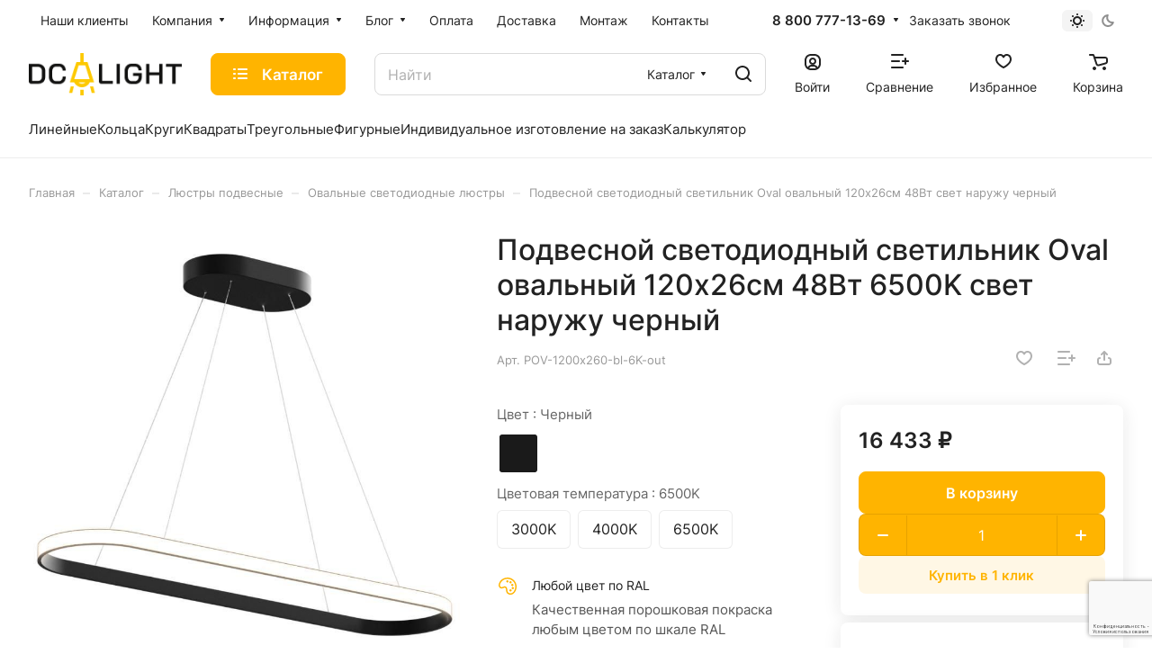

--- FILE ---
content_type: text/html; charset=UTF-8
request_url: https://dc-light.ru/catalog/lyustry-podvesnye/ovalnye-svetodiodnye-lyustry/podvesnoy-svetodiodnyy-svetilnik-oval-ovalnyy-120kh26sm-48vt-svet-naruzhu-chernyy/
body_size: 62652
content:
<!DOCTYPE html>
<html xmlns="http://www.w3.org/1999/xhtml" xml:lang="ru" lang="ru" class="  ">
	<head><link rel="canonical" href="https://dc-light.ru/catalog/lyustry-podvesnye/ovalnye-svetodiodnye-lyustry/podvesnoy-svetodiodnyy-svetilnik-oval-ovalnyy-120kh26sm-48vt-svet-naruzhu-chernyy/" />
		<title>Подвесной светодиодный светильник Oval овальный 120х26см 48Вт свет наружу черный — купить по цене от 13364.92 ₽ | DC-Light — светильники от производителя</title>
<meta name="google-site-verification" content="ClalI85meCIqIFFzJ9ZYyYkQv27-LAjpjOYeEwweFcw" />
		<meta name="viewport" content="initial-scale=1.0, width=device-width" />
		<meta name="HandheldFriendly" content="true" />
		<meta name="yes" content="yes" />
		<meta name="apple-mobile-web-app-status-bar-style" content="black" />
		<meta name="SKYPE_TOOLBAR" content="SKYPE_TOOLBAR_PARSER_COMPATIBLE" />
		<meta http-equiv="Content-Type" content="text/html; charset=UTF-8" />
<meta name="keywords" content="Производство светодиодных светильников, линейные светодиодные светильники" />
<meta name="description" content="Подвесной светодиодный светильник Oval овальный 120х26см 48Вт свет наружу черный в наличии — цена 13364.92 ₽. Производство в СПб. Доставка по всей России. Оригинальные дизайнерские светильники от DC-Light — напрямую от производителя." />

<link href="/bitrix/js/ui/design-tokens/dist/ui.design-tokens.min.css?174400849923463"  rel="stylesheet" />
<link href="/bitrix/js/ui/fonts/opensans/ui.font.opensans.min.css?17440084992320"  rel="stylesheet" />
<link href="/bitrix/js/main/popup/dist/main.popup.bundle.min.css?176104282928056"  rel="stylesheet" />
<link href="/bitrix/cache/css/s1/aspro-lite/page_0b95b0712bc8b6c76a38da6518a57f7e/page_0b95b0712bc8b6c76a38da6518a57f7e_v1.css?1761050011140280"  rel="stylesheet" />
<link href="/bitrix/panel/main/popup.min.css?174400850720774"  rel="stylesheet" />
<link href="/bitrix/cache/css/s1/aspro-lite/default_55bda14ddf94dcd651e1e26f07607428/default_55bda14ddf94dcd651e1e26f07607428_v1.css?17610500118598"  rel="stylesheet" />
<link href="/bitrix/cache/css/s1/aspro-lite/default_5e505b0fc1f3c74742e9b2820a0883d1/default_5e505b0fc1f3c74742e9b2820a0883d1_v1.css?17610500114639"  rel="stylesheet" />
<link href="/bitrix/cache/css/s1/aspro-lite/default_3ec263fc45e67e5b5a133c1c7a945d19/default_3ec263fc45e67e5b5a133c1c7a945d19_v1.css?17610500112156"  rel="stylesheet" />
<link href="/bitrix/cache/css/s1/aspro-lite/template_5bf1697901650f650c7d3e693a7e3888/template_5bf1697901650f650c7d3e693a7e3888_v1.css?1761050011248883"  data-template-style="true" rel="stylesheet" />
<script>if(!window.BX)window.BX={};if(!window.BX.message)window.BX.message=function(mess){if(typeof mess==='object'){for(let i in mess) {BX.message[i]=mess[i];} return true;}};</script>
<script>(window.BX||top.BX).message({"JS_CORE_LOADING":"Загрузка...","JS_CORE_NO_DATA":"- Нет данных -","JS_CORE_WINDOW_CLOSE":"Закрыть","JS_CORE_WINDOW_EXPAND":"Развернуть","JS_CORE_WINDOW_NARROW":"Свернуть в окно","JS_CORE_WINDOW_SAVE":"Сохранить","JS_CORE_WINDOW_CANCEL":"Отменить","JS_CORE_WINDOW_CONTINUE":"Продолжить","JS_CORE_H":"ч","JS_CORE_M":"м","JS_CORE_S":"с","JSADM_AI_HIDE_EXTRA":"Скрыть лишние","JSADM_AI_ALL_NOTIF":"Показать все","JSADM_AUTH_REQ":"Требуется авторизация!","JS_CORE_WINDOW_AUTH":"Войти","JS_CORE_IMAGE_FULL":"Полный размер"});</script>

<script src="/bitrix/js/main/core/core.min.js?1761043167229643"></script>

<script>BX.Runtime.registerExtension({"name":"main.core","namespace":"BX","loaded":true});</script>
<script>BX.setJSList(["\/bitrix\/js\/main\/core\/core_ajax.js","\/bitrix\/js\/main\/core\/core_promise.js","\/bitrix\/js\/main\/polyfill\/promise\/js\/promise.js","\/bitrix\/js\/main\/loadext\/loadext.js","\/bitrix\/js\/main\/loadext\/extension.js","\/bitrix\/js\/main\/polyfill\/promise\/js\/promise.js","\/bitrix\/js\/main\/polyfill\/find\/js\/find.js","\/bitrix\/js\/main\/polyfill\/includes\/js\/includes.js","\/bitrix\/js\/main\/polyfill\/matches\/js\/matches.js","\/bitrix\/js\/ui\/polyfill\/closest\/js\/closest.js","\/bitrix\/js\/main\/polyfill\/fill\/main.polyfill.fill.js","\/bitrix\/js\/main\/polyfill\/find\/js\/find.js","\/bitrix\/js\/main\/polyfill\/matches\/js\/matches.js","\/bitrix\/js\/main\/polyfill\/core\/dist\/polyfill.bundle.js","\/bitrix\/js\/main\/core\/core.js","\/bitrix\/js\/main\/polyfill\/intersectionobserver\/js\/intersectionobserver.js","\/bitrix\/js\/main\/lazyload\/dist\/lazyload.bundle.js","\/bitrix\/js\/main\/polyfill\/core\/dist\/polyfill.bundle.js","\/bitrix\/js\/main\/parambag\/dist\/parambag.bundle.js"]);
</script>
<script>BX.Runtime.registerExtension({"name":"ui.dexie","namespace":"BX.DexieExport","loaded":true});</script>
<script>BX.Runtime.registerExtension({"name":"ls","namespace":"window","loaded":true});</script>
<script>BX.Runtime.registerExtension({"name":"fx","namespace":"window","loaded":true});</script>
<script>BX.Runtime.registerExtension({"name":"fc","namespace":"window","loaded":true});</script>
<script>BX.Runtime.registerExtension({"name":"pull.protobuf","namespace":"BX","loaded":true});</script>
<script>BX.Runtime.registerExtension({"name":"rest.client","namespace":"window","loaded":true});</script>
<script>(window.BX||top.BX).message({"pull_server_enabled":"N","pull_config_timestamp":0,"shared_worker_allowed":"Y","pull_guest_mode":"N","pull_guest_user_id":0,"pull_worker_mtime":1761042998});(window.BX||top.BX).message({"PULL_OLD_REVISION":"Для продолжения корректной работы с сайтом необходимо перезагрузить страницу."});</script>
<script>BX.Runtime.registerExtension({"name":"pull.client","namespace":"BX","loaded":true});</script>
<script>BX.Runtime.registerExtension({"name":"pull","namespace":"window","loaded":true});</script>
<script>BX.Runtime.registerExtension({"name":"aspro_cookie","namespace":"window","loaded":true});</script>
<script>BX.Runtime.registerExtension({"name":"aspro_metrika.goals","namespace":"window","loaded":true});</script>
<script>BX.Runtime.registerExtension({"name":"aspro_logo","namespace":"window","loaded":true});</script>
<script>(window.BX||top.BX).message({"ADD_BASKET_PROPS_TITLE":"Выберите свойства, добавляемые в корзину","ADD_BASKET_PROPS_BUTTON_TITLE":"Выбрать"});</script>
<script>BX.Runtime.registerExtension({"name":"aspro_item_action","namespace":"window","loaded":true});</script>
<script>(window.BX||top.BX).message({"NOTICE_ADDED2CART":"В корзине","NOTICE_CLOSE":"Закрыть","NOTICE_MORE":"и ещё #COUNT# #PRODUCTS#","NOTICE_PRODUCT0":"товаров","NOTICE_PRODUCT1":"товар","NOTICE_PRODUCT2":"товара","NOTICE_ERROR":"Ошибка","NOTICE_REQUEST_ERROR":"Ошибка запроса","NOTICE_AUTHORIZED":"Вы успешно авторизовались","NOTICE_ADDED2COMPARE":"В сравнении","NOTICE_ADDED2FAVORITE":"В избранном","NOTICE_ADDED2SUBSCRIBE":"Вы подписались","NOTICE_REMOVED_FROM_COMPARE":"Удалено из сравнения","NOTICE_REMOVED_FROM_FAVORITE":"Удалено из избранного","NOTICE_REMOVED_FROM_SUBSCRIBE":"Удалено из подписки"});</script>
<script>BX.Runtime.registerExtension({"name":"aspro_notice","namespace":"window","loaded":true});</script>
<script>BX.Runtime.registerExtension({"name":"aspro_scroll_to_top","namespace":"window","loaded":true});</script>
<script>BX.Runtime.registerExtension({"name":"aspro_regions","namespace":"window","loaded":true});</script>
<script>BX.Runtime.registerExtension({"name":"aspro_dropdown_select","namespace":"window","loaded":true});</script>
<script>BX.Runtime.registerExtension({"name":"aspro_menu_aim","namespace":"window","loaded":true});</script>
<script>BX.Runtime.registerExtension({"name":"aspro_menu_many_items","namespace":"window","loaded":true});</script>
<script>(window.BX||top.BX).message({"CT_BST_SEARCH_BUTTON2":"Найти","SEARCH_IN_SITE_FULL":"По всему сайту","SEARCH_IN_SITE":"Везде","SEARCH_IN_CATALOG_FULL":"По каталогу","SEARCH_IN_CATALOG":"Каталог"});</script>
<script>BX.Runtime.registerExtension({"name":"aspro_searchtitle","namespace":"window","loaded":true});</script>
<script>BX.Runtime.registerExtension({"name":"aspro_drag_scroll","namespace":"window","loaded":true});</script>
<script>BX.Runtime.registerExtension({"name":"ui.design-tokens","namespace":"window","loaded":true});</script>
<script>BX.Runtime.registerExtension({"name":"ui.fonts.opensans","namespace":"window","loaded":true});</script>
<script>BX.Runtime.registerExtension({"name":"main.popup","namespace":"BX.Main","loaded":true});</script>
<script>BX.Runtime.registerExtension({"name":"popup","namespace":"window","loaded":true});</script>
<script>BX.Runtime.registerExtension({"name":"aspro_fancybox","namespace":"window","loaded":true});</script>
<script>BX.Runtime.registerExtension({"name":"aspro_detail","namespace":"window","loaded":true});</script>
<script>BX.Runtime.registerExtension({"name":"aspro_swiper_init","namespace":"window","loaded":true});</script>
<script>BX.Runtime.registerExtension({"name":"aspro_swiper","namespace":"window","loaded":true});</script>
<script>BX.Runtime.registerExtension({"name":"aspro_swiper_events","namespace":"window","loaded":true});</script>
<script>BX.Runtime.registerExtension({"name":"aspro_rounded_columns","namespace":"window","loaded":true});</script>
<script>BX.Runtime.registerExtension({"name":"aspro_viewed","namespace":"window","loaded":true});</script>
<script>BX.Runtime.registerExtension({"name":"aspro_gallery","namespace":"window","loaded":true});</script>
<script>BX.Runtime.registerExtension({"name":"aspro_stores_amount","namespace":"window","loaded":true});</script>
<script>BX.Runtime.registerExtension({"name":"aspro_video","namespace":"window","loaded":true});</script>
<script>BX.Runtime.registerExtension({"name":"aspro_rating","namespace":"window","loaded":true});</script>
<script>BX.Runtime.registerExtension({"name":"aspro_reviews","namespace":"window","loaded":true});</script>
<script>BX.Runtime.registerExtension({"name":"aspro_share","namespace":"window","loaded":true});</script>
<script>BX.Runtime.registerExtension({"name":"aspro_hint","namespace":"window","loaded":true});</script>
<script>BX.Runtime.registerExtension({"name":"aspro_select_offer_func","namespace":"window","loaded":true});</script>
<script>BX.Runtime.registerExtension({"name":"aspro_select_offer","namespace":"window","loaded":true});</script>
<script>BX.Runtime.registerExtension({"name":"aspro_select_offer_load","namespace":"window","loaded":true});</script>
<script>BX.Runtime.registerExtension({"name":"main.pageobject","namespace":"BX","loaded":true});</script>
<script>(window.BX||top.BX).message({"JS_CORE_LOADING":"Загрузка...","JS_CORE_NO_DATA":"- Нет данных -","JS_CORE_WINDOW_CLOSE":"Закрыть","JS_CORE_WINDOW_EXPAND":"Развернуть","JS_CORE_WINDOW_NARROW":"Свернуть в окно","JS_CORE_WINDOW_SAVE":"Сохранить","JS_CORE_WINDOW_CANCEL":"Отменить","JS_CORE_WINDOW_CONTINUE":"Продолжить","JS_CORE_H":"ч","JS_CORE_M":"м","JS_CORE_S":"с","JSADM_AI_HIDE_EXTRA":"Скрыть лишние","JSADM_AI_ALL_NOTIF":"Показать все","JSADM_AUTH_REQ":"Требуется авторизация!","JS_CORE_WINDOW_AUTH":"Войти","JS_CORE_IMAGE_FULL":"Полный размер"});</script>
<script>BX.Runtime.registerExtension({"name":"window","namespace":"window","loaded":true});</script>
<script>BX.Runtime.registerExtension({"name":"aspro_chars","namespace":"window","loaded":true});</script>
<script>BX.Runtime.registerExtension({"name":"aspro_catalog","namespace":"window","loaded":true});</script>
<script>BX.Runtime.registerExtension({"name":"aspro_catalog_block","namespace":"window","loaded":true});</script>
<script>BX.Runtime.registerExtension({"name":"aspro_uniform","namespace":"window","loaded":true});</script>
<script>BX.Runtime.registerExtension({"name":"aspro_back_url","namespace":"window","loaded":true});</script>
<script>BX.Runtime.registerExtension({"name":"aspro_hover_block","namespace":"window","loaded":true});</script>
<script>BX.Runtime.registerExtension({"name":"aspro_prices","namespace":"window","loaded":true});</script>
<script>BX.Runtime.registerExtension({"name":"aspro_stickers","namespace":"window","loaded":true});</script>
<script>(window.BX||top.BX).message({"LANGUAGE_ID":"ru","FORMAT_DATE":"DD.MM.YYYY","FORMAT_DATETIME":"DD.MM.YYYY HH:MI:SS","COOKIE_PREFIX":"BITRIX_SM","SERVER_TZ_OFFSET":"10800","UTF_MODE":"Y","SITE_ID":"s1","SITE_DIR":"\/","USER_ID":"","SERVER_TIME":1768394510,"USER_TZ_OFFSET":0,"USER_TZ_AUTO":"Y","bitrix_sessid":"141a7f033f849c1092bfd7b06a042262"});</script>


<script  src="/bitrix/cache/js/s1/aspro-lite/kernel_main/kernel_main_v1.js?1761108294196391"></script>
<script src="/bitrix/js/ui/dexie/dist/dexie.bundle.min.js?1761043041102530"></script>
<script src="/bitrix/js/main/core/core_ls.min.js?17440085002683"></script>
<script src="/bitrix/js/main/core/core_frame_cache.min.js?176104307410481"></script>
<script src="/bitrix/js/pull/protobuf/protobuf.min.js?174400849976433"></script>
<script src="/bitrix/js/pull/protobuf/model.min.js?174400849914190"></script>
<script src="/bitrix/js/rest/client/rest.client.min.js?17440084999240"></script>
<script src="/bitrix/js/pull/client/pull.client.min.js?176104300049849"></script>
<script src="/bitrix/js/main/ajax.min.js?174400850022194"></script>
<script src="/bitrix/js/main/popup/dist/main.popup.bundle.min.js?176104342067261"></script>
<script src="/bitrix/js/main/rating.min.js?174400850012227"></script>
<script src="/bitrix/js/yandex.metrika/script.js?17440084986603"></script>
<script>BX.setJSList(["\/bitrix\/js\/main\/core\/core_fx.js","\/bitrix\/js\/main\/pageobject\/dist\/pageobject.bundle.js","\/bitrix\/js\/main\/core\/core_window.js","\/bitrix\/js\/main\/session.js","\/bitrix\/js\/main\/date\/main.date.js","\/bitrix\/js\/main\/core\/core_date.js","\/bitrix\/js\/main\/utils.js","\/bitrix\/js\/main\/dd.js","\/bitrix\/js\/main\/core\/core_uf.js","\/bitrix\/js\/main\/core\/core_dd.js","\/bitrix\/js\/main\/core\/core_tooltip.js","\/bitrix\/templates\/aspro-lite\/js\/jquery.history.js","\/bitrix\/templates\/aspro-lite\/components\/bitrix\/catalog.element\/main\/script.js","\/bitrix\/templates\/aspro-lite\/js\/hover-block.min.js","\/bitrix\/templates\/aspro-lite\/js\/jquery.fancybox.min.js","\/bitrix\/templates\/aspro-lite\/js\/slider.swiper.min.js","\/bitrix\/templates\/aspro-lite\/vendor\/js\/carousel\/swiper\/swiper-bundle.min.js","\/bitrix\/templates\/aspro-lite\/js\/slider.swiper.galleryEvents.min.js","\/bitrix\/templates\/aspro-lite\/js\/viewed.min.js","\/bitrix\/templates\/aspro-lite\/js\/gallery.min.js","\/bitrix\/templates\/aspro-lite\/js\/conditional\/stores_amount.min.js","\/bitrix\/templates\/aspro-lite\/js\/select_offer_func.min.js","\/bitrix\/templates\/aspro-lite\/js\/select_offer.min.js","\/bitrix\/templates\/aspro-lite\/js\/select_offer_load.min.js","\/bitrix\/templates\/aspro-lite\/components\/bitrix\/catalog.section\/catalog_block\/script.js","\/bitrix\/templates\/aspro-lite\/js\/jquery.uniform.min.js","\/bitrix\/templates\/aspro-lite\/components\/bitrix\/sale.gift.main.products\/main\/script.js","\/bitrix\/templates\/aspro-lite\/components\/bitrix\/sale.gift.product\/main\/script.js","\/bitrix\/templates\/aspro-lite\/js\/observer.js","\/bitrix\/templates\/aspro-lite\/js\/lite.bootstrap.js","\/bitrix\/templates\/aspro-lite\/vendor\/jquery.cookie.js","\/bitrix\/templates\/aspro-lite\/vendor\/jquery.validate.min.js","\/bitrix\/templates\/aspro-lite\/vendor\/js\/ripple.js","\/bitrix\/templates\/aspro-lite\/js\/detectmobilebrowser.js","\/bitrix\/templates\/aspro-lite\/js\/matchMedia.js","\/bitrix\/templates\/aspro-lite\/js\/jquery.actual.min.js","\/bitrix\/templates\/aspro-lite\/js\/jquery-ui.min.js","\/bitrix\/templates\/aspro-lite\/js\/jqModal.js","\/bitrix\/templates\/aspro-lite\/js\/scrollTabs.js","\/bitrix\/templates\/aspro-lite\/js\/blocks\/controls.js","\/bitrix\/templates\/aspro-lite\/js\/blocks\/dropdown-product.js","\/bitrix\/templates\/aspro-lite\/js\/blocks\/hint.js","\/bitrix\/templates\/aspro-lite\/js\/blocks\/tabs-history.js","\/bitrix\/templates\/aspro-lite\/js\/general.js","\/bitrix\/templates\/aspro-lite\/js\/custom.js","\/bitrix\/templates\/aspro-lite\/js\/metrika.goals.min.js","\/bitrix\/templates\/aspro-lite\/js\/logo.min.js","\/bitrix\/templates\/aspro-lite\/js\/item-action.min.js","\/bitrix\/templates\/aspro-lite\/js\/notice.min.js","\/bitrix\/templates\/aspro-lite\/js\/scroll_to_top.min.js","\/bitrix\/templates\/aspro-lite\/js\/conditional\/regions.min.js","\/bitrix\/templates\/aspro-lite\/components\/bitrix\/menu\/header\/script.js","\/bitrix\/templates\/aspro-lite\/vendor\/js\/jquery.menu-aim.min.js","\/bitrix\/templates\/aspro-lite\/js\/menu_many_items.min.js","\/bitrix\/templates\/aspro-lite\/js\/phones.js","\/bitrix\/components\/aspro\/theme.selector.lite\/templates\/.default\/script.js","\/bitrix\/components\/bitrix\/search.title\/script.js","\/bitrix\/templates\/aspro-lite\/components\/bitrix\/search.title\/corp\/script.js","\/bitrix\/templates\/aspro-lite\/js\/searchtitle.min.js","\/bitrix\/templates\/aspro-lite\/js\/dragscroll.min.js","\/bitrix\/templates\/aspro-lite\/components\/bitrix\/menu\/left\/script.js","\/bitrix\/templates\/aspro-lite\/components\/bitrix\/menu\/bottom\/script.js","\/bitrix\/components\/aspro\/marketing.popup.lite\/templates\/.default\/script.js","\/bitrix\/templates\/aspro-lite\/js\/jquery.inputmask.bundle.min.js","\/bitrix\/templates\/aspro-lite\/components\/bitrix\/catalog.comments\/catalog\/script.js","\/bitrix\/components\/aspro\/catalog.viewed.lite\/templates\/main\/script.js","\/bitrix\/templates\/aspro-lite\/components\/bitrix\/subscribe.edit\/footer\/script.js"]);</script>
<script>BX.setCSSList(["\/bitrix\/templates\/aspro-lite\/components\/bitrix\/catalog\/main\/style.css","\/bitrix\/templates\/aspro-lite\/css\/animation\/animate.min.css","\/bitrix\/templates\/aspro-lite\/components\/bitrix\/catalog.element\/main\/style.css","\/bitrix\/components\/aspro\/props.group.lite\/templates\/lite\/style.css","\/bitrix\/templates\/aspro-lite\/css\/jquery.fancybox.min.css","\/bitrix\/templates\/aspro-lite\/css\/fancybox-gallery.min.css","\/bitrix\/templates\/aspro-lite\/css\/detail.min.css","\/bitrix\/templates\/aspro-lite\/vendor\/css\/carousel\/swiper\/swiper-bundle.min.css","\/bitrix\/templates\/aspro-lite\/css\/slider.swiper.min.css","\/bitrix\/templates\/aspro-lite\/css\/slider.min.css","\/bitrix\/templates\/aspro-lite\/css\/rounded-columns.min.css","\/bitrix\/templates\/aspro-lite\/css\/gallery.min.css","\/bitrix\/templates\/aspro-lite\/css\/video-block.min.css","\/bitrix\/templates\/aspro-lite\/css\/rating.min.css","\/bitrix\/templates\/aspro-lite\/css\/reviews.min.css","\/bitrix\/templates\/aspro-lite\/css\/share.min.css","\/bitrix\/templates\/aspro-lite\/css\/blocks\/hint.min.css","\/bitrix\/templates\/aspro-lite\/components\/bitrix\/news.list\/tizers-list\/style.css","\/bitrix\/templates\/aspro-lite\/css\/chars.min.css","\/bitrix\/templates\/aspro-lite\/components\/bitrix\/catalog.section\/catalog_block\/style.css","\/bitrix\/templates\/aspro-lite\/css\/catalog.min.css","\/bitrix\/templates\/aspro-lite\/css\/catalog-block.min.css","\/bitrix\/templates\/aspro-lite\/css\/back-url.min.css","\/bitrix\/templates\/aspro-lite\/css\/fonts\/inter\/css\/inter.min.css","\/bitrix\/templates\/aspro-lite\/css\/lite.bootstrap.css","\/bitrix\/templates\/aspro-lite\/vendor\/css\/ripple.css","\/bitrix\/templates\/aspro-lite\/css\/buttons.css","\/bitrix\/templates\/aspro-lite\/css\/svg.css","\/bitrix\/templates\/aspro-lite\/css\/header.css","\/bitrix\/templates\/aspro-lite\/css\/footer.css","\/bitrix\/templates\/aspro-lite\/css\/mobile-header.css","\/bitrix\/templates\/aspro-lite\/css\/mobile-menu.css","\/bitrix\/templates\/aspro-lite\/css\/header-fixed.css","\/bitrix\/templates\/aspro-lite\/css\/page-title-breadcrumb-pagination.css","\/bitrix\/templates\/aspro-lite\/css\/social-icons.css","\/bitrix\/templates\/aspro-lite\/css\/left-menu.css","\/bitrix\/templates\/aspro-lite\/css\/tabs.css","\/bitrix\/templates\/aspro-lite\/css\/bg-banner.css","\/bitrix\/templates\/aspro-lite\/css\/item-views.css","\/bitrix\/templates\/aspro-lite\/css\/blocks\/cross.css","\/bitrix\/templates\/aspro-lite\/css\/blocks\/dark-light-theme.css","\/bitrix\/templates\/aspro-lite\/css\/blocks\/flexbox.css","\/bitrix\/templates\/aspro-lite\/css\/blocks\/grid-list.css","\/bitrix\/templates\/aspro-lite\/css\/blocks\/gutters.css","\/bitrix\/templates\/aspro-lite\/css\/blocks\/hint.css","\/bitrix\/templates\/aspro-lite\/css\/blocks\/images.css","\/bitrix\/templates\/aspro-lite\/css\/blocks\/line-block.css","\/bitrix\/templates\/aspro-lite\/css\/blocks\/mobile-scrolled.css","\/bitrix\/templates\/aspro-lite\/css\/blocks\/popup.css","\/bitrix\/templates\/aspro-lite\/css\/blocks\/prices.css","\/bitrix\/templates\/aspro-lite\/css\/blocks\/scroller.css","\/bitrix\/templates\/aspro-lite\/css\/blocks\/social-list.css","\/bitrix\/templates\/aspro-lite\/css\/blocks\/sticker.css","\/bitrix\/templates\/aspro-lite\/css\/blocks\/sticky.css","\/bitrix\/templates\/.default\/ajax\/ajax.css","\/bitrix\/templates\/aspro-lite\/css\/item-action.min.css","\/bitrix\/templates\/aspro-lite\/css\/notice.min.css","\/bitrix\/templates\/aspro-lite\/css\/scroll_to_top.min.css","\/bitrix\/templates\/aspro-lite\/css\/regions.min.css","\/bitrix\/templates\/aspro-lite\/components\/bitrix\/menu\/header\/style.css","\/bitrix\/templates\/aspro-lite\/css\/dropdown-select.min.css","\/bitrix\/templates\/aspro-lite\/css\/menu_many_items.min.css","\/bitrix\/components\/aspro\/theme.selector.lite\/templates\/.default\/style.css","\/bitrix\/templates\/aspro-lite\/components\/bitrix\/search.title\/corp\/style.css","\/bitrix\/templates\/aspro-lite\/css\/dragscroll.min.css","\/bitrix\/templates\/aspro-lite\/components\/bitrix\/breadcrumb\/main\/style.css","\/bitrix\/templates\/aspro-lite\/components\/bitrix\/menu\/bottom\/style.css","\/bitrix\/components\/aspro\/marketing.popup.lite\/templates\/.default\/style.css","\/bitrix\/templates\/aspro-lite\/styles.css","\/bitrix\/templates\/aspro-lite\/template_styles.css","\/bitrix\/templates\/aspro-lite\/css\/form.css","\/bitrix\/templates\/aspro-lite\/css\/colored.css","\/bitrix\/templates\/aspro-lite\/css\/responsive.css","\/bitrix\/templates\/aspro-lite\/css\/custom.css","\/bitrix\/templates\/aspro-lite\/components\/bitrix\/catalog.comments\/catalog\/style.css","\/bitrix\/components\/bitrix\/rating.vote\/templates\/standart_text\/style.css","\/bitrix\/components\/aspro\/catalog.viewed.lite\/templates\/main\/style.css","\/bitrix\/templates\/aspro-lite\/css\/blocks\/prices.min.css","\/bitrix\/templates\/aspro-lite\/css\/blocks\/sticker.min.css","\/bitrix\/templates\/aspro-lite\/css\/bottom-icons-panel.css"]);</script>
<script>void 0===BX.Aspro?.Captcha&&(BX.namespace("Aspro.Captcha"),(()=>{const e="captchaApiLoader";let t={};BX.Aspro.Captcha=new class{constructor(){}get options(){return JSON.parse(JSON.stringify(t.options))}get params(){let e=t.options.params;return JSON.parse(JSON.stringify(e))}get key(){return t.options.key}get hl(){return t.options.params.hl}get type(){return t.options.type}isYandexSmartCaptcha(){return"ya.smartcaptcha"==this.type}isGoogleRecaptcha(){return!this.isYandexSmartCaptcha()}isGoogleRecaptcha3(){return this.isGoogleRecaptcha()&&3==t.options.ver}isInvisible(){return this.isYandexSmartCaptcha()?t.options.params.invisible:this.isGoogleRecaptcha()&&!this.isGoogleRecaptcha3()?"invisible"==t.options.params.size:void 0}get className(){return this.isYandexSmartCaptcha()?"smart-captcha":this.isGoogleRecaptcha()?"g-recaptcha":""}get selector(){return"."+this.className}get clientResponseSelector(){return this.isYandexSmartCaptcha()?'[name="smart-token"]':this.isGoogleRecaptcha()?".g-recaptcha-response":""}get api(){return this.isYandexSmartCaptcha()?window.smartCaptcha||null:this.isGoogleRecaptcha()&&window.grecaptcha||null}getApiResponse(e){return void 0!==e?this.api.getResponse(e):""}init(e){t.options||(t.options="object"==typeof e&&e?e:{},window.onLoadCaptcha=window.onLoadCaptcha||this.onLoad.bind(this),window.renderCaptcha=window.renderCaptcha||this.render.bind(this),window.onPassedCaptcha=window.onPassedCaptcha||this.onPassed.bind(this),window.renderRecaptchaById=window.renderRecaptchaById||window.renderCaptcha,this.isYandexSmartCaptcha()&&(window.asproRecaptcha=t.options),this.isGoogleRecaptcha()&&(window.asproRecaptcha.params={sitekey:t.options.key,recaptchaLang:t.options.params.hl,callback:t.options.params.callback},this.isGoogleRecaptcha3()||(window.asproRecaptcha.params.recaptchaSize=t.options.params.size,window.asproRecaptcha.params.recaptchaColor=t.options.params.theme,window.asproRecaptcha.params.recaptchaLogoShow=t.options.params.showLogo,window.asproRecaptcha.params.recaptchaBadge=t.options.params.badge)))}load(){return t.loadPromise=t.loadPromise||new Promise(((a,o)=>{try{if(t.onResolveLoadPromise=()=>{a()},document.getElementById(e))throw"Another Api loader already exists";let o=document.createElement("script");o.id=e,this.isYandexSmartCaptcha()?o.src="https://smartcaptcha.yandexcloud.net/captcha.js?render=onload&onload=onLoadCaptcha":o.src="//www.google.com/recaptcha/api.js?hl="+this.hl+"&onload=onLoadCaptcha&render="+(this.isGoogleRecaptcha3()?this.key:"explicit"),document.head.appendChild(o)}catch(e){console.error(e),o(e)}})),t.loadPromise}onLoad(){"function"==typeof t.onResolveLoadPromise&&t.onResolveLoadPromise()}validate(e){if(e){let t=e.closest("form")?.querySelector(this.selector);if(t){let e=t.getAttribute("data-widgetid");if(void 0!==e)return""!=this.getApiResponse(e)}}return!0}onPassed(e){e&&document.querySelectorAll(this.selector).forEach((t=>{let a=t.getAttribute("data-widgetid");if(void 0!==a){if(this.getApiResponse(a)==e){let a=t.closest("form");if(a)if(this.isInvisible()){let t=this.clientResponseSelector;a.querySelector(t)&&!a.querySelector(t).value&&(a.querySelector(t).value=e),document.querySelectorAll('iframe[src*="recaptcha"]').forEach((e=>{let t=e.parentElement?.parentElement;t&&(t.classList.contains("grecaptcha-badge")||(t.style.width="100%"))})),"one_click_buy_form"==a.getAttribute("id")?BX.submit(BX("one_click_buy_form")):"form_comment"==a.getAttribute("name")?BX.submit(BX("form_comment")):-1!==a.getAttribute("id")?.indexOf("auth-page-form")?BX.submit(a):a.submit()}else this.Replacer.addValidationInput(a),a.querySelector("input.recaptcha")&&this.api&&$(a.querySelector("input.recaptcha")).valid()}}}))}onSubmit(e){return new Promise(((t,a)=>{try{if("object"==typeof e&&e&&e.form&&this.api){let a=e.form.querySelector(this.selector);if(a){let o=a.getAttribute("data-widgetid");if(void 0!==o){let a=this.clientResponseSelector;e.form.querySelector(a)&&!e.form.querySelector(a).value&&(e.form.closest(".form")&&e.form.closest(".form").classList.add("sending"),this.isInvisible()?(this.api.execute(o),t(!1)):this.isGoogleRecaptcha3()&&(this.api.execute(this.key,{action:"maxscore"}).then((t=>{e.form.querySelector(a).value=t,"one_click_buy_form"==e.form.getAttribute("id")?BX.submit(BX("one_click_buy_form")):"form_comment"==e.form.getAttribute("name")?BX.submit(BX("form_comment")):-1!==e.form.getAttribute("id")?.indexOf("auth-page-form")?BX.submit(e.form):e.form.submit()})),t(!1)))}}}t(!0)}catch(e){console.error(e),a(e)}}))}render(e){return new Promise(((t,a)=>{this.load().then((()=>{try{if(!this.api)throw"Captcha api not loaded";const a=a=>{if(!a.classList.contains(this.className))throw"Node is not a captcha #"+e;let o;this.isGoogleRecaptcha3()?(a.innerHTML='<textarea class="g-recaptcha-response" style="display:none;resize:0;" name="g-recaptcha-response"></textarea>',t(a)):(a.children.length&&t(a),o=this.api.render(a,this.params),a.setAttribute("data-widgetid",o),t(a))};let o=document.getElementById(e);if(o)a(o);else{let t=0;const s=setInterval((()=>{if(o=document.getElementById(e),o)clearInterval(s),a(o);else if(++t>=10)throw clearInterval(s),"Captcha not finded #"+e}),100)}}catch(e){console.error(e),a(e)}})).catch((e=>{console.error(e),a(e)}))}))}reset(){(this.isGoogleRecaptcha()||this.isYandexSmartCaptcha())&&this.api.reset()}};BX.Aspro.Captcha.Replacer=new class{constructor(){this.bindEvents()}bindEvents(){BX.addCustomEvent(window,"onRenderCaptcha",BX.proxy(this.replace,this)),BX.addCustomEvent(window,"onAjaxSuccess",BX.proxy(this.replace,this))}replace(e){try{this.fixExists();let e=this.getForms();for(let t=0;t<e.length;++t){let a=e[t];this.hideLabel(a),this.removeReload(a),BX.Aspro.Captcha.isGoogleRecaptcha3()&&this.hideRow(a),BX.Aspro.Captcha.isGoogleRecaptcha3()||BX.Aspro.Captcha.isInvisible()||this.addValidationInput(a);let o=this.getInputs(a);for(let e=0;e<o.length;++e)this.replaceInput(o[e]);let s=this.getImages(a);for(let e=0;e<s.length;++e)this.hideImage(s[e])}return!0}catch(e){return console.error(e),!1}}fixExists(){let e=document.getElementsByClassName(BX.Aspro.Captcha.className);if(e.length)for(let t=0;t<e.length;++t){let a=e[t],o=a.id;if("string"==typeof o&&0!==o.length){let e=a.closest("form");if(e&&(this.hideLabel(e),this.removeReload(e),BX.Aspro.Captcha.isGoogleRecaptcha()&&BX.Aspro.Captcha.isGoogleRecaptcha3()&&this.hideRow(e),BX.Aspro.Captcha.isGoogleRecaptcha3()||BX.Aspro.Captcha.isInvisible()||this.addValidationInput(e),BX.Aspro.Captcha.isYandexSmartCaptcha()||!BX.Aspro.Captcha.isGoogleRecaptcha3())){let e=a.closest(".captcha-row");e&&(BX.Aspro.Captcha.isYandexSmartCaptcha()?BX.Aspro.Captcha.isInvisible()&&e.classList.add((BX.Aspro.Captcha.params.hideShield,"n"),BX.Aspro.Captcha.params.shieldPosition):e.classList.add("logo_captcha_"+BX.Aspro.Captcha.params.showLogo,window.BX.Aspro.Captcha.params.badge),BX.Aspro.Captcha.isInvisible()&&e.classList.add("invisible"),e.querySelector(".captcha_image")?.classList.add("recaptcha_tmp_img"),e.querySelector(".captcha_input")?.classList.add("recaptcha_text"))}}}}getForms(){let e=[],t=this.getInputs();for(let a=0;a<t.length;++a){let o=t[a].closest("form");o&&e.push(o)}return e}getInputs(e=null){let t=[];return(e=e||document).querySelectorAll('form input[name="captcha_word"]').forEach((e=>{t.push(e)})),t}getImages(e=null){let t=[];return(e=e||document).querySelectorAll("img[src]").forEach((e=>{(/\/bitrix\/tools\/captcha.php\?(captcha_code|captcha_sid)=[^>]*?/i.test(e.src)||"captcha"===e.id)&&t.push(e)})),t}replaceInput(e){if(!e)return;let t="recaptcha-dynamic-"+(new Date).getTime();if(null!==document.getElementById(t)){let e=!1,a=null,o=65535;do{a=Math.floor(Math.random()*o),e=null!==document.getElementById(t+a)}while(e);t+=a}let a=document.createElement("div");a.id=t,a.className=BX.Aspro.Captcha.className,a.setAttribute("data-sitekey",BX.Aspro.Captcha.key),e.parentNode&&(e.parentNode.classList.add("recaptcha_text"),e.parentNode.replaceChild(a,e)),BX.Aspro.Captcha.render(t)}hideImage(e){if(!e)return;e.style.display="none";e.setAttribute("src","[data-uri]"),e.parentNode&&e.parentNode.classList.add("recaptcha_tmp_img")}hideLabel(e=null){(e=e||document).querySelectorAll(".captcha-row label").forEach((e=>{e.style.display="none"}))}removeReload(e=null){(e=e||document).querySelectorAll(".captcha-row .refresh").forEach((e=>{e.remove()})),e.querySelectorAll(".captcha_reload").forEach((e=>{e.remove()}))}hideRow(e=null){(e=e||document).querySelectorAll(".captcha-row").forEach((e=>{e.style.display="none"}))}addValidationInput(e=null){(e=e||document).querySelectorAll(".captcha-row").forEach((e=>{e.querySelector("input.recaptcha")||e.appendChild(BX.create({tag:"input",attrs:{type:"text",class:"recaptcha"},html:""}))}))}}})());</script>
<script>window['asproRecaptcha'] = {"type":"g.recaptcha","key":"6Leiw9sqAAAAAMegCxAFuNvzSiwZTQ6QRRI3xO6k","ver":"3","params":{"sitekey":"6Leiw9sqAAAAAMegCxAFuNvzSiwZTQ6QRRI3xO6k","hl":"ru","callback":"onPassedCaptcha"}};</script><script>BX.Aspro.Captcha.init({"type":"g.recaptcha","key":"6Leiw9sqAAAAAMegCxAFuNvzSiwZTQ6QRRI3xO6k","ver":"3","params":{"sitekey":"6Leiw9sqAAAAAMegCxAFuNvzSiwZTQ6QRRI3xO6k","hl":"ru","callback":"onPassedCaptcha"}});</script>
            <script>
                window.dataLayerName = 'dataLayer';
                var dataLayerName = window.dataLayerName;
            </script>
            <!-- Yandex.Metrika counter -->
            <script>
                (function (m, e, t, r, i, k, a) {
                    m[i] = m[i] || function () {
                        (m[i].a = m[i].a || []).push(arguments)
                    };
                    m[i].l = 1 * new Date();
                    k = e.createElement(t), a = e.getElementsByTagName(t)[0], k.async = 1, k.src = r, a.parentNode.insertBefore(k, a)
                })
                (window, document, "script", "https://mc.yandex.ru/metrika/tag.js", "ym");

                ym("92450378", "init", {
                    clickmap: true,
                    trackLinks: true,
                    accurateTrackBounce: true,
                    webvisor: true,
                    ecommerce: dataLayerName,
                    params: {
                        __ym: {
                            "ymCmsPlugin": {
                                "cms": "1c-bitrix",
                                "cmsVersion": "25.725",
                                "pluginVersion": "1.0.10",
                                'ymCmsRip': 1305958210                            }
                        }
                    }
                });

                document.addEventListener("DOMContentLoaded", function() {
                                    });

            </script>
            <!-- /Yandex.Metrika counter -->
                    <script>
            window.counters = ["92450378"];
        </script>
        
<script>
					(function () {
						"use strict";

						var counter = function ()
						{
							var cookie = (function (name) {
								var parts = ("; " + document.cookie).split("; " + name + "=");
								if (parts.length == 2) {
									try {return JSON.parse(decodeURIComponent(parts.pop().split(";").shift()));}
									catch (e) {}
								}
							})("BITRIX_CONVERSION_CONTEXT_s1");

							if (cookie && cookie.EXPIRE >= BX.message("SERVER_TIME"))
								return;

							var request = new XMLHttpRequest();
							request.open("POST", "/bitrix/tools/conversion/ajax_counter.php", true);
							request.setRequestHeader("Content-type", "application/x-www-form-urlencoded");
							request.send(
								"SITE_ID="+encodeURIComponent("s1")+
								"&sessid="+encodeURIComponent(BX.bitrix_sessid())+
								"&HTTP_REFERER="+encodeURIComponent(document.referrer)
							);
						};

						if (window.frameRequestStart === true)
							BX.addCustomEvent("onFrameDataReceived", counter);
						else
							BX.ready(counter);
					})();
				</script>
<script>BX.message({'JS_REQUIRED':'Заполните это поле!','JS_FORMAT':'Неверный формат!','JS_FILE_EXT':'Недопустимое расширение файла!','JS_PASSWORD_COPY':'Пароли не совпадают!','JS_PASSWORD_LENGTH':'Минимум 6 символов!','JS_ERROR':'Неверно заполнено поле!','JS_FILE_SIZE':'Максимальный размер 5мб!','JS_FILE_BUTTON_NAME':'Выберите файл','JS_FILE_DEFAULT':'Файл не найден','JS_DATE':'Некорректная дата!','JS_DATETIME':'Некорректная дата/время!','JS_REQUIRED_LICENSES':'Согласитесь с условиями','JS_REQUIRED_OFFER':'Согласитесь с условиями','JS_INVALID_NUMBER':'Неверный номер','JS_INVALID_COUNTRY_CODE':'Неверный код страны','JS_TOO_SHORT':'Номер слишком короткий','JS_TOO_LONG':'Номер слишком длинный','S_CALLBACK':'Заказать звонок','S_QUESTION':'Задать вопрос','S_ASK_QUESTION':'Задать вопрос','S_FEEDBACK':'Оставить отзыв','ERROR_INCLUDE_MODULE_DIGITAL_TITLE':'Ошибка подключения модуля &laquo;Аспро: ЛайтШоп&raquo;','ERROR_INCLUDE_MODULE_DIGITAL_TEXT':'Ошибка подключения модуля &laquo;Аспро: ЛайтШоп&raquo;.<br />Пожалуйста установите модуль и повторите попытку','S_SERVICES':'Наши услуги','S_SERVICES_SHORT':'Услуги','S_TO_ALL_SERVICES':'Все услуги','S_CATALOG':'Каталог товаров','S_CATALOG_SHORT':'Каталог','S_TO_ALL_CATALOG':'Весь каталог','S_CATALOG_FAVORITES':'Наши товары','S_CATALOG_FAVORITES_SHORT':'Товары','S_NEWS':'Новости','S_TO_ALL_NEWS':'Все новости','S_COMPANY':'О компании','S_OTHER':'Прочее','S_CONTENT':'Контент','T_JS_ARTICLE':'Артикул: ','T_JS_NAME':'Наименование: ','T_JS_PRICE':'Цена: ','T_JS_QUANTITY':'Количество: ','T_JS_SUMM':'Сумма: ','FANCY_CLOSE':'Закрыть','FANCY_NEXT':'Вперед','FANCY_PREV':'Назад','CUSTOM_COLOR_CHOOSE':'Выбрать','CUSTOM_COLOR_CANCEL':'Отмена','S_MOBILE_MENU':'Меню','DIGITAL_T_MENU_BACK':'Назад','DIGITAL_T_MENU_CALLBACK':'Обратная связь','DIGITAL_T_MENU_CONTACTS_TITLE':'Будьте на связи','TITLE_BASKET':'В корзине товаров на #SUMM#','BASKET_SUMM':'#SUMM#','EMPTY_BASKET':'Корзина пуста','TITLE_BASKET_EMPTY':'Корзина пуста','BASKET':'Корзина','SEARCH_TITLE':'Поиск','SOCIAL_TITLE':'Оставайтесь на связи','LOGIN':'Войти','MY_CABINET':'Кабинет','SUBSCRIBE_TITLE':'Будьте всегда в курсе','HEADER_SCHEDULE':'Время работы','SEO_TEXT':'SEO описание','COMPANY_IMG':'Картинка компании','COMPANY_TEXT':'Описание компании','JS_RECAPTCHA_ERROR':'Пройдите проверку','JS_PROCESSING_ERROR':'Согласитесь с условиями!','CONFIG_SAVE_SUCCESS':'Настройки сохранены','CONFIG_SAVE_FAIL':'Ошибка сохранения настроек','CLEAR_FILE':'Отменить','ALL_SECTIONS_PROJECT':'Все проекты','RELOAD_PAGE':'Обновить страницу','REFRESH':'Поменять картинку','RECAPTCHA_TEXT':'Подтвердите, что вы не робот','SHOW':'Еще','HIDE':'Скрыть','FILTER_EXPAND_VALUES':'Показать все','FILTER_HIDE_VALUES':'Свернуть','COUNTDOWN_SEC':'сек','COUNTDOWN_MIN':'мин','COUNTDOWN_HOUR':'час','COUNTDOWN_DAY0':'дн','COUNTDOWN_DAY1':'дн','COUNTDOWN_DAY2':'дн','COUNTDOWN_WEAK0':'Недель','COUNTDOWN_WEAK1':'Неделя','COUNTDOWN_WEAK2':'Недели','COUNTDOWN_MONTH0':'Месяцев','COUNTDOWN_MONTH1':'Месяц','COUNTDOWN_MONTH2':'Месяца','COUNTDOWN_YEAR0':'Лет','COUNTDOWN_YEAR1':'Год','COUNTDOWN_YEAR2':'Года','COUNTDOWN_COMPACT_SEC':'с','COUNTDOWN_COMPACT_MIN':'м','COUNTDOWN_COMPACT_HOUR':'ч','COUNTDOWN_COMPACT_DAY':'д','COUNTDOWN_COMPACT_WEAK':'н','COUNTDOWN_COMPACT_MONTH':'м','COUNTDOWN_COMPACT_YEAR0':'л','COUNTDOWN_COMPACT_YEAR1':'г','BASKET_PRINT_BUTTON':'Распечатать','BASKET_CLEAR_ALL_BUTTON':'Очистить','BASKET_QUICK_ORDER_BUTTON':'Быстрый заказ','BASKET_CONTINUE_BUTTON':'Продолжить покупки','BASKET_ORDER_BUTTON':'Оформить заказ','SHARE_BUTTON':'Поделиться','BASKET_CHANGE_TITLE':'Ваш заказ','BASKET_CHANGE_LINK':'Изменить','MORE_INFO_SKU':'Купить','ITEM_ECONOMY':'Экономия','ITEM_ARTICLE':'Артикул: ','JS_FORMAT_ORDER':'имеет неверный формат','JS_BASKET_COUNT_TITLE':'В корзине товаров на SUMM','POPUP_VIDEO':'Видео','POPUP_GIFT_TEXT':'Нашли что-то особенное? Намекните другу о подарке!','ORDER_FIO_LABEL':'Ф.И.О.','ORDER_PHONE_LABEL':'Телефон','ORDER_REGISTER_BUTTON':'Регистрация','PRICES_TYPE':'Варианты цен','FILTER_HELPER_VALUES':' знач.','SHOW_MORE_SCU_MAIN':'Еще #COUNT#','SHOW_MORE_SCU_1':'предложение','SHOW_MORE_SCU_2':'предложения','SHOW_MORE_SCU_3':'предложений','PARENT_ITEM_NOT_FOUND':'Не найден основной товар для услуги в корзине. Обновите страницу и попробуйте снова.','S_FAVORITE':'Избранное','S_COMPARE':'Сравнение'})</script>
<style>html {--border-radius:8px;--theme-base-color:#ffb400;--theme-base-opacity-color:#ffb4001a;--theme-more-color:#ffb400;--theme-outer-border-radius:8px;--theme-text-transform:none;--theme-letter-spacing:normal;--theme-button-font-size:0%;--theme-button-padding-2px:0%;--theme-button-padding-1px:0%;--theme-more-color-hue:42;--theme-more-color-saturation:100%;--theme-more-color-lightness:50%;--theme-base-color-hue:42;--theme-base-color-saturation:100%;--theme-base-color-lightness:50%;--theme-lightness-hover-diff:6%;}</style>
<style>html {font-size:16px;--theme-font-family:Inter;--theme-font-title-family:var(--theme-font-family);--theme-font-title-weight:500;}</style>
<style>html {--theme-page-width: 1500px;--theme-page-width-padding: 32px}</style>

            <script src="/bitrix/templates/aspro-lite/js/app.min.js?17440085132299"></script>
            <script data-skip-moving="true" src="/bitrix/js/main/jquery/jquery-3.6.0.min.js"></script>
            <script data-skip-moving="true" src="/bitrix/templates/aspro-lite/js/speed.min.js?=1744008513"></script>
        
<link href="/bitrix/templates/aspro-lite/css/print.min.css?174400851312929" data-template-style="true" rel="stylesheet" media="print">
<link rel="shortcut icon" href="/favicon.png" type="image/png" />
<link rel="apple-touch-icon" sizes="180x180" href="/upload/CLite/9ca/c97y12rtp1whv4i8qkblua0iz603ko1v.png" />
<meta property="og:description" content="Подвесной светодиодный светильник Oval овальный 120х26см 48Вт свет наружу черный в наличии — цена 13364.92 ₽. Производство в СПб. Доставка по всей России. Оригинальные дизайнерские светильники от DC-Light — напрямую от производителя." />
<meta property="og:image" content="https://dc-light.ru/upload/iblock/ed5/y4lg94da01zwo6q6bx1w7sqe2xobu4dn.jpg" />
<link rel="image_src" href="https://dc-light.ru/upload/iblock/ed5/y4lg94da01zwo6q6bx1w7sqe2xobu4dn.jpg"  />
<meta property="og:title" content="Подвесной светодиодный светильник Oval овальный 120х26см 48Вт свет наружу черный — купить по цене от 13364.92 ₽ | DC-Light — светильники от производителя" />
<meta property="og:type" content="website" />
<meta property="og:url" content="https://dc-light.ru/catalog/lyustry-podvesnye/ovalnye-svetodiodnye-lyustry/podvesnoy-svetodiodnyy-svetilnik-oval-ovalnyy-120kh26sm-48vt-svet-naruzhu-chernyy/" />

<script>window[window.dataLayerName] = window[window.dataLayerName] || [];</script>



<script  src="/bitrix/cache/js/s1/aspro-lite/template_b1a8d03b5a4f206efae600ac56a6d7bf/template_b1a8d03b5a4f206efae600ac56a6d7bf_v1.js?1761050011368964"></script>
<script  src="/bitrix/cache/js/s1/aspro-lite/page_cb222712ee046c569f8728d9465c64ba/page_cb222712ee046c569f8728d9465c64ba_v1.js?1761050011326312"></script>
<script  src="/bitrix/cache/js/s1/aspro-lite/default_e4493f7f123872c98f4cfbb0be1dd3b5/default_e4493f7f123872c98f4cfbb0be1dd3b5_v1.js?17610500118574"></script>
<script  src="/bitrix/cache/js/s1/aspro-lite/default_a8b8041c048d89e33300da079139db60/default_a8b8041c048d89e33300da079139db60_v1.js?17610500113724"></script>
<script  src="/bitrix/cache/js/s1/aspro-lite/default_8b9a30a12fa8363898bf4bf6fb78ba2b/default_8b9a30a12fa8363898bf4bf6fb78ba2b_v1.js?1761050011600"></script>

				<style>html {--header-height:184px;}</style><!-- Google Tag Manager -->
<script>(function(w,d,s,l,i){w[l]=w[l]||[];w[l].push({'gtm.start':
new Date().getTime(),event:'gtm.js'});var f=d.getElementsByTagName(s)[0],
j=d.createElement(s),dl=l!='dataLayer'?'&l='+l:'';j.async=true;j.src=
'https://www.googletagmanager.com/gtm.js?id='+i+dl;f.parentNode.insertBefore(j,f);
})(window,document,'script','dataLayer','GTM-PXFVGSJ7');</script>
<!-- End Google Tag Manager -->

	</head>
	<body class="block-wo-title  site_s1   side_left hide_menu_page region_confirm_normal header_fill_ fixed_y mfixed_y mfixed_view_always title_position_left mmenu_leftside mheader-v1 footer-v1 fill_bg_ header-v3 title-v1 bottom-icons-panel_y with_order with_cabinet with_phones theme-light" id="main" data-site="/">
		<div class="bx_areas"><!-- Google Tag Manager (noscript) -->
<noscript><iframe src="https://www.googletagmanager.com/ns.html?id=GTM-PXFVGSJ7"
height="0" width="0" style="display:none;visibility:hidden"></iframe></noscript>
<!-- End Google Tag Manager (noscript) -->

<meta name="google-site-verification" content="9GJFbTzZr26bhHcKjCdUoNrHY_TQtT655klg5DGCkTM" />

<script>
document.addEventListener('DOMContentLoaded', function() {
    jQuery('form[name="ORDER_FORM"] .lic_condition a,form[name="ORDER_FORM"] #bx-soa-orderSave a').click(function() {
        var m = jQuery(this).closest('form'); 
        var fio = m.find('input[name="ORDER_PROP_1"],input[autocomplete="name"]').val();
        var phone = m.find('input[name="ORDER_PROP_4"],input[autocomplete="tel"]').val();
        var mail = m.find('input[name="ORDER_PROP_2"],input[autocomplete="email"]').val();
        var comment = m.find('input[name="ORDER_PROP_10"],input[autocomplete="address"]').val();
        var ct_site_id = '74799';
        var sub = 'Заказ с сайта';
        var ct_data = {           
            fio: fio,
            phoneNumber: phone,
            email: mail,
            comment: comment,
            subject: sub,
            requestUrl: location.href,
            sessionId: window.call_value
        };
        var ct_valid = !!phone && !!fio && !!mail;
        console.log(ct_data,ct_valid);
        if (ct_valid && !window.ct_snd_flag){
            window.ct_snd_flag = 1; setTimeout(function(){ window.ct_snd_flag = 0; }, 40000);
            jQuery.ajax({
              url: 'https://api.calltouch.ru/calls-service/RestAPI/requests/'+ct_site_id+'/register/',
              dataType: 'json', type: 'POST', data: ct_data, async: false
            });
        }
    });
});
</script></div>

		
		<div id="panel"></div>


						                                <script data-skip-moving="true">
            var solutionName = 'arLiteOptions';
            var arAsproOptions = window[solutionName] = ({});
            var arAsproCounters = {};
            var arBasketItems = {};
        </script>
        <script src="/bitrix/templates/aspro-lite/js/setTheme.php?site_id=s1&site_dir=/" data-skip-moving="true"></script>
        <script>

        if(arAsproOptions.SITE_ADDRESS){
            arAsproOptions.SITE_ADDRESS = arAsproOptions.SITE_ADDRESS.replace(/'/g, "");
        }

        window.basketJSParams = window.basketJSParams || [];
        window.dataLayer = window.dataLayer || [];        BX.message({'MIN_ORDER_PRICE_TEXT':'<b>Минимальная сумма заказа #PRICE#<\/b><br/>Пожалуйста, добавьте еще товаров в корзину','LICENSES_TEXT':'Продолжая, вы соглашаетесь с <a href=\"/include/licenses_detail.php\" target=\"_blank\">политикой конфиденциальности<\/a>','OFFER_TEXT':'Продолжая, вы соглашаетесь с <a href=\"/include/offer_detail.php\" target=\"_blank\">публичной офертой<\/a>','LICENSES_OFFER_TEXT':'Продолжая, вы соглашаетесь с <a href=\"/include/licenses_detail.php\" target=\"_blank\">политикой конфиденциальности<\/a> и с <a href=\"/include/offer_detail.php\" target=\"_blank\">публичной офертой<\/a>'});
        arAsproOptions.PAGES.FRONT_PAGE = window[solutionName].PAGES.FRONT_PAGE = "";
        arAsproOptions.PAGES.BASKET_PAGE = window[solutionName].PAGES.BASKET_PAGE = "";
        arAsproOptions.PAGES.ORDER_PAGE = window[solutionName].PAGES.ORDER_PAGE = "";
        arAsproOptions.PAGES.PERSONAL_PAGE = window[solutionName].PAGES.PERSONAL_PAGE = "";
        arAsproOptions.PAGES.CATALOG_PAGE = window[solutionName].PAGES.CATALOG_PAGE = "1";
        </script>
        <!--'start_frame_cache_options-block'-->            <script>
            var arAsproCounters = {'BASKET':{'ITEMS':[],'COUNT':'0','TITLE':'Корзина пуста'},'DELAY':{'ITEMS':[],'COUNT':'0'},'NOT_AVAILABLE':{'ITEMS':[],'COUNT':'0'},'COMPARE':{'ITEMS':[],'COUNT':'0','TITLE':'Список сравниваемых элементов'},'FAVORITE':{'ITEMS':[],'COUNT':'0','TITLE':'Избранные товары'},'SUBSCRIBE':{'ITEMS':[],'COUNT':'0','TITLE':'Подписка на товары'}};
            </script>
            <!--'end_frame_cache_options-block'-->
		<div class="body  hover_">
			<div class="body_media"></div>

						<div class="headers-container">				
				<div class="title-v1" data-ajax-block="HEADER" data-ajax-callback="headerInit">
										
<header class="header_3 header  header--narrow ">
	<div class="header__inner  header__inner--no-pt">

		
		<div class="header__top-part " data-ajax-load-block="HEADER_TOP_PART">
							<div class="maxwidth-theme">
							
			<div class="header__top-inner">

				
								<div class="header__top-item header-menu header-menu--long dotted-flex-1 hide-dotted">
					<nav class="mega-menu sliced">
						    <div class="catalog_icons_">
        <div class="header-menu__wrapper">
                                            <div class="header-menu__item unvisible header-menu__item--first  ">
                                            <a class="header-menu__link header-menu__link--top-level light-opacity-hover fill-theme-hover banner-light-text dark_link" href="/brands/">
                            <span class="header-menu__title font_14">
                                Наши клиенты                            </span>
                                                    </a>
                                                                                                </div>
                                                            <div class="header-menu__item unvisible   header-menu__item--dropdown">
                                            <a class="header-menu__link header-menu__link--top-level light-opacity-hover fill-theme-hover banner-light-text dark_link" href="/company/">
                            <span class="header-menu__title font_14">
                                Компания                            </span>
                                                            <i class="svg inline  header-menu__wide-submenu-right-arrow fill-dark-light-block banner-light-icon-fill inline " aria-hidden="true"><svg width="7" height="5" ><use xlink:href="/bitrix/templates/aspro-lite/images/svg/arrows.svg?1744008513#down-7-5"></use></svg></i>                                                    </a>
                                                                                    <div class="header-menu__dropdown-menu dropdown-menu-wrapper dropdown-menu-wrapper--visible dropdown-menu-wrapper--woffset">
                            <div class="dropdown-menu-inner rounded-x ">

                                
                                
                                
                                <ul class="header-menu__dropdown-menu-inner ">
                                                                                                                                                                <li class="header-menu__dropdown-item  count_ ">
                                                <a class="font_15 dropdown-menu-item dark_link fill-dark-light-block " href="/company/index.php">
                                                    О компании                                                                                                    </a>
                                                                                            </li>
                                                                                                                                                                                                        <li class="header-menu__dropdown-item  count_ ">
                                                <a class="font_15 dropdown-menu-item dark_link fill-dark-light-block " href="/company/licenses/">
                                                    Лицензии                                                                                                    </a>
                                                                                            </li>
                                                                                                                                                                                                        <li class="header-menu__dropdown-item  count_ ">
                                                <a class="font_15 dropdown-menu-item dark_link fill-dark-light-block " href="/company/reviews/">
                                                    Отзывы                                                                                                    </a>
                                                                                            </li>
                                                                                                                                                                                                        <li class="header-menu__dropdown-item  count_ ">
                                                <a class="font_15 dropdown-menu-item dark_link fill-dark-light-block " href="/company/docs/">
                                                    Документы                                                                                                    </a>
                                                                                            </li>
                                                                                                            </ul>

                                                                                            </div>
                        </div>
                                                        </div>
                                                            <div class="header-menu__item unvisible   header-menu__item--dropdown">
                                            <a class="header-menu__link header-menu__link--top-level light-opacity-hover fill-theme-hover banner-light-text dark_link" href="/info/">
                            <span class="header-menu__title font_14">
                                Информация                            </span>
                                                            <i class="svg inline  header-menu__wide-submenu-right-arrow fill-dark-light-block banner-light-icon-fill inline " aria-hidden="true"><svg width="7" height="5" ><use xlink:href="/bitrix/templates/aspro-lite/images/svg/arrows.svg?1744008513#down-7-5"></use></svg></i>                                                    </a>
                                                                                    <div class="header-menu__dropdown-menu dropdown-menu-wrapper dropdown-menu-wrapper--visible dropdown-menu-wrapper--woffset">
                            <div class="dropdown-menu-inner rounded-x ">

                                
                                
                                
                                <ul class="header-menu__dropdown-menu-inner ">
                                                                                                                                                                <li class="header-menu__dropdown-item  count_ ">
                                                <a class="font_15 dropdown-menu-item dark_link fill-dark-light-block " href="/info/requisites/">
                                                    Реквизиты                                                                                                    </a>
                                                                                            </li>
                                                                                                                                                                                                        <li class="header-menu__dropdown-item  count_ ">
                                                <a class="font_15 dropdown-menu-item dark_link fill-dark-light-block " href="/contacts/stores/">
                                                    Магазины                                                                                                    </a>
                                                                                            </li>
                                                                                                            </ul>

                                                                                            </div>
                        </div>
                                                        </div>
                                                            <div class="header-menu__item unvisible   header-menu__item--dropdown">
                                            <a class="header-menu__link header-menu__link--top-level light-opacity-hover fill-theme-hover banner-light-text dark_link" href="/blog/">
                            <span class="header-menu__title font_14">
                                Блог                            </span>
                                                            <i class="svg inline  header-menu__wide-submenu-right-arrow fill-dark-light-block banner-light-icon-fill inline " aria-hidden="true"><svg width="7" height="5" ><use xlink:href="/bitrix/templates/aspro-lite/images/svg/arrows.svg?1744008513#down-7-5"></use></svg></i>                                                    </a>
                                                                                    <div class="header-menu__dropdown-menu dropdown-menu-wrapper dropdown-menu-wrapper--visible dropdown-menu-wrapper--woffset">
                            <div class="dropdown-menu-inner rounded-x ">

                                
                                
                                
                                <ul class="header-menu__dropdown-menu-inner ">
                                                                                                                                                                <li class="header-menu__dropdown-item  count_ ">
                                                <a class="font_15 dropdown-menu-item dark_link fill-dark-light-block " href="/blog/new/">
                                                    Новые модели                                                                                                    </a>
                                                                                            </li>
                                                                                                                                                                                                        <li class="header-menu__dropdown-item  count_ ">
                                                <a class="font_15 dropdown-menu-item dark_link fill-dark-light-block " href="/blog/svet/">
                                                    Светильники                                                                                                    </a>
                                                                                            </li>
                                                                                                                                                                                                        <li class="header-menu__dropdown-item  count_ ">
                                                <a class="font_15 dropdown-menu-item dark_link fill-dark-light-block " href="/blog/stati/">
                                                    Освещение                                                                                                    </a>
                                                                                            </li>
                                                                                                                                                                                                        <li class="header-menu__dropdown-item  count_ ">
                                                <a class="font_15 dropdown-menu-item dark_link fill-dark-light-block " href="/blog/uslugi/">
                                                    Услуги                                                                                                    </a>
                                                                                            </li>
                                                                                                            </ul>

                                                                                            </div>
                        </div>
                                                        </div>
                                                            <div class="header-menu__item unvisible   ">
                                            <a class="header-menu__link header-menu__link--top-level light-opacity-hover fill-theme-hover banner-light-text dark_link" href="/help/payment/">
                            <span class="header-menu__title font_14">
                                Оплата                            </span>
                                                    </a>
                                                                                                </div>
                                                            <div class="header-menu__item unvisible   ">
                                            <a class="header-menu__link header-menu__link--top-level light-opacity-hover fill-theme-hover banner-light-text dark_link" href="/help/delivery/">
                            <span class="header-menu__title font_14">
                                Доставка                            </span>
                                                    </a>
                                                                                                </div>
                                                            <div class="header-menu__item unvisible   ">
                                            <a class="header-menu__link header-menu__link--top-level light-opacity-hover fill-theme-hover banner-light-text dark_link" href="/services/montazh-svetilnikov/">
                            <span class="header-menu__title font_14">
                                Монтаж                            </span>
                                                    </a>
                                                                                                </div>
                                                            <div class="header-menu__item unvisible  header-menu__item--last ">
                                            <a class="header-menu__link header-menu__link--top-level light-opacity-hover fill-theme-hover banner-light-text dark_link" href="/contacts/">
                            <span class="header-menu__title font_14">
                                Контакты                            </span>
                                                    </a>
                                                                                                </div>
                            
                            <div class="header-menu__item header-menu__item--more-items unvisible">
                    <div class="header-menu__link banner-light-icon-fill fill-dark-light-block light-opacity-hover">
                        <i class="svg inline  inline " aria-hidden="true"><svg width="15" height="3" ><use xlink:href="/bitrix/templates/aspro-lite/images/svg/header_icons.svg?1744008513#dots-15-3"></use></svg></i>                    </div>
                    <div class="header-menu__dropdown-menu dropdown-menu-wrapper dropdown-menu-wrapper--visible dropdown-menu-wrapper--woffset">
                        <ul class="header-menu__more-items-list dropdown-menu-inner rounded-x"></ul>
                    </div>
                </div>
                    </div>
    </div>
    <script data-skip-moving="true">
        if (typeof topMenuAction !== 'function'){
            function topMenuAction() {
                //CheckTopMenuPadding();
                //CheckTopMenuOncePadding();
                if (typeof CheckTopMenuDotted !== 'function'){
                    let timerID = setInterval(function(){
                        if (typeof CheckTopMenuDotted === 'function'){
                            CheckTopMenuDotted();
                            clearInterval(timerID);
                        }
                    }, 100);
                } else {
                    CheckTopMenuDotted();
                }
            }
        }

    </script>
					</nav>
				</div>

												
            <div class="header__top-item no-shrinked " data-ajax-load-block="HEADER_TOGGLE_PHONE">
                
                                                <div class="">
                                <div class="phones">
                                                                        <div class="phones__phones-wrapper">
                                                                                        
                                <div class="phones__inner phones__inner--with_dropdown phones__inner--big fill-theme-parent">
                <a class="phones__phone-link phones__phone-first dark_link banner-light-text menu-light-text icon-block__name" href="tel:88007771369">8 800 777-13-69</a>
                                    <div class="phones__dropdown ">
                        <div class="dropdown dropdown--relative">
                                                                                            <div class="phones__phone-more dropdown__item color-theme-hover dropdown__item--first ">
                                    <a class="phones__phone-link dark_link " rel="nofollow" href="tel:88007771369">8 800 777-13-69<span class="phones__phone-descript phones__dropdown-title">пн-пт 10:00-18:00</span></a>
                                </div>
                                                                                            <div class="phones__phone-more dropdown__item color-theme-hover  dropdown__item--last">
                                    <a class="phones__phone-link dark_link phones__phone-link--no_descript" rel="nofollow" href="tel:">-</a>
                                </div>
                                                        <div class="phones__dropdown-item callback-item">
                                <div class="animate-load btn btn-default btn-wide btn-sm" data-event="jqm" data-param-id="31" data-name="callback">
                                    Заказать звонок                                </div>
                            </div>
                        </div>
                        <div class="dropdown dropdown--relative">
                                                                                    <div class="phones__dropdown-item">
                                                    <div class="email__title phones__dropdown-title">
                        E-mail                    </div>
                                <div class="phones__dropdown-value">
                                        <div>
                        <a href="mailto:zakaz@dc-light.ru">zakaz@dc-light.ru</a>                    </div>
                </div>

                                    </div>
                                                                                                    <div class="phones__dropdown-item">
                
                                    <div class="address__title phones__dropdown-title">
                        Адрес                    </div>
                
                <div class="phones__dropdown-value">
                                        <div class="address__text address__text--large ">
                        г. Санкт-Петербург, Коммуны, 67АЕ                    </div>
                </div>

                                    </div>
                                                                                        <div class="phones__dropdown-item">
            
                            <div class="schedule__title phones__dropdown-title">
                    Режим работы                </div>
            
            <div class="phones__dropdown-value">
                                <div class="schedule__text  ">
                                            Пн. – Пт.: с 10:00 до 18:00                                    </div>
            </div>

                            </div>
                                    

	<!-- noindex -->
			<div class="phones__dropdown-item social-item">
	
	<div class="social">
		<ul class="social__items social__items--md social__items--type-color social__items--grid">
																																																																				<li class="social__item grid-list__item hover_blink telegram ">
							<a class="social__link shine" href="https://t.me/dcelectroru" target="_blank" rel="nofollow" title="Telegram"></a>
						</li>
																																												<li class="social__item grid-list__item hover_blink youtube ">
							<a class="social__link shine" href="https://www.youtube.com/@dcelectro6265" target="_blank" rel="nofollow" title="YouTube"></a>
						</li>
																																																																								<li class="social__item grid-list__item hover_blink whatsapp ">
							<a class="social__link shine" href="https://wa.me/89119290031" target="_blank" rel="nofollow" title="Whats App"></a>
						</li>
																																																						</ul>

			</div>

			</div>
		<!-- /noindex -->
                        </div>
                    </div>
                    <span class="more-arrow banner-light-icon-fill menu-light-icon-fill fill-dark-light-block">
                        <i class="svg inline  inline " aria-hidden="true"><svg width="7" height="5" ><use xlink:href="/bitrix/templates/aspro-lite/images/svg/arrows.svg?1744008513#down-7-5"></use></svg></i>                                            </span>
                            </div>
                                                                        </div>

                                                                            <div>
                                            <div class="phones__callback light-opacity-hover animate-load dark_link banner-light-text menu-light-text hide-1200" data-event="jqm" data-param-id="31" data-name="callback">
                                                Заказать звонок                                            </div>
                                        </div>
                                                                    </div>
                            </div>
                        
                
            </div>


            
												
												
            <div class="header__top-item " data-ajax-load-block="HEADER_TOGGLE_THEME_SELECTOR">
                
                                                <div class="header-theme-selector">
                                <div id="theme-selector--g0" class="theme-selector" title="Включить темное оформление">
	<div class="theme-selector__inner">
		<div class="theme-selector__items">
			<div class="theme-selector__item theme-selector__item--light current">
				<div class="theme-selector__item-icon"><i class="svg inline light-16-16 inline " aria-hidden="true"><svg width="16" height="16" ><use xlink:href="/bitrix/components/aspro/theme.selector.lite/templates/.default/images/svg/icons.svg?1744008511#light-16-16"></use></svg></i></div>
			</div>
			<div class="theme-selector__item theme-selector__item--dark">
				<div class="theme-selector__item-icon"><i class="svg inline dark-14-14 inline " aria-hidden="true"><svg width="14" height="14" ><use xlink:href="/bitrix/components/aspro/theme.selector.lite/templates/.default/images/svg/icons.svg?1744008511#dark-14-14"></use></svg></i></div>
			</div>
		</div>
	</div>
	<script>
	BX.message({
		TS_T_light: 'Включить темное оформление',
		TS_T_dark: 'Включить светлое оформление',
	});

	new JThemeSelector(
		'g0', 
		{'CACHE_TYPE':'A'}, {'RAND':'g0','SIGNED_PARAMS':'YToyOntzOjEwOiJDQUNIRV9UWVBFIjtzOjE6IkEiO3M6MTE6In5DQUNIRV9UWVBFIjtzOjE6IkEiO30=.15b87888dd00dde4818ddaaff8bc81912ac66367fc613c2e4cdc7424df50994a','LANGUAGE_ID':'ru','SITE_ID':'s1','COLOR':'light','TEMPLATE':'.default'}	);
	</script>
</div>                            </div>
                        
                
            </div>


            				

			</div>
							</div>
					</div>

		
		
		<div class="header__main-part   header__main-part--long part-with-search"  data-ajax-load-block="HEADER_MAIN_PART">

							<div class="maxwidth-theme">
			
			<div class="header__main-inner relative part-with-search__inner">

				<div class="header__main-item">
					<div class="line-block line-block--40">
												<div class="logo  line-block__item no-shrinked">
							<!--'start_frame_cache_header-buffered-logo1'--><a class="menu-light-icon-fill banner-light-icon-fill" href="/"><img src="/upload/CLite/57e/6chfgmiyp0ngo387r3y4x02i1iwp7s9k.png" alt="DC-Light" title="DC-Light" data-src="" /></a><!--'end_frame_cache_header-buffered-logo1'-->						</div>
					</div>
				</div>

									<div class="header__main-item header__burger menu-dropdown-offset">
						<nav class="mega-menu">
							    <div class="catalog_icons_">
        <div class="header-menu__wrapper">
                                            <div class="header-menu__item unvisible header-menu__item--first header-menu__item--last header-menu__item--dropdown header-menu__item--wide active">
                                            <button type="button" class="header-menu__link--only-catalog fill-use-fff btn btn-default btn--no-rippple btn-lg">
                                                            <i class="svg inline header-menu__burger-icon inline " aria-hidden="true"><svg width="16" height="16" ><use xlink:href="/bitrix/templates/aspro-lite/images/svg/header_icons.svg?1744008513#burger-16-16"></use></svg></i>                                                        <span class="header-menu__title font_14">
                                Каталог                            </span>
                        </button>
                                                                                    <div class="header-menu__dropdown-menu dropdown-menu-wrapper dropdown-menu-wrapper--visible ">
                            <div class="dropdown-menu-inner rounded-x long-menu-items">

                                                                    <div class="menu-navigation">
                                        <div class="menu-navigation__sections-wrapper">
                                            <div class="menu-navigation__scroll scrollbar">
                                                <div class="menu-navigation__sections">
                                                                                                            <div class="menu-navigation__sections-item">
                                                            <a
                                                                href="/catalog/linejnye-svetilniki/"
                                                                class="font_15 font_weight--500 color_dark rounded-x menu-navigation__sections-item-link   menu-navigation__sections-item-dropdown"
                                                            >
                                                                <span class="name">Линейные светильники</span>
                                                                                                                                    <i class="svg inline  header-menu__dropdown-right-arrow fill-dark-light-block inline " aria-hidden="true"><svg width="7" height="5" ><use xlink:href="/bitrix/templates/aspro-lite/images/svg/arrows.svg?1744008513#down-7-5"></use></svg></i>                                                                                                                            </a>
                                                        </div>
                                                                                                            <div class="menu-navigation__sections-item">
                                                            <a
                                                                href="/catalog/figurnye-svetilniki/"
                                                                class="font_15 font_weight--500 color_dark rounded-x menu-navigation__sections-item-link   menu-navigation__sections-item-dropdown"
                                                            >
                                                                <span class="name">Фигурные светильники</span>
                                                                                                                                    <i class="svg inline  header-menu__dropdown-right-arrow fill-dark-light-block inline " aria-hidden="true"><svg width="7" height="5" ><use xlink:href="/bitrix/templates/aspro-lite/images/svg/arrows.svg?1744008513#down-7-5"></use></svg></i>                                                                                                                            </a>
                                                        </div>
                                                                                                            <div class="menu-navigation__sections-item active">
                                                            <a
                                                                href="/catalog/lyustry-podvesnye/"
                                                                class="font_15 font_weight--500 color_dark rounded-x menu-navigation__sections-item-link menu-navigation__sections-item-link--active  menu-navigation__sections-item-dropdown"
                                                            >
                                                                <span class="name">Люстры подвесные</span>
                                                                                                                                    <i class="svg inline  header-menu__dropdown-right-arrow fill-dark-light-block inline " aria-hidden="true"><svg width="7" height="5" ><use xlink:href="/bitrix/templates/aspro-lite/images/svg/arrows.svg?1744008513#down-7-5"></use></svg></i>                                                                                                                            </a>
                                                        </div>
                                                                                                            <div class="menu-navigation__sections-item">
                                                            <a
                                                                href="/catalog/torgovoe-svetodiodnoe-osveshchenie/"
                                                                class="font_15 font_weight--500 color_dark rounded-x menu-navigation__sections-item-link   menu-navigation__sections-item-dropdown"
                                                            >
                                                                <span class="name">Офисные светильники</span>
                                                                                                                                    <i class="svg inline  header-menu__dropdown-right-arrow fill-dark-light-block inline " aria-hidden="true"><svg width="7" height="5" ><use xlink:href="/bitrix/templates/aspro-lite/images/svg/arrows.svg?1744008513#down-7-5"></use></svg></i>                                                                                                                            </a>
                                                        </div>
                                                                                                            <div class="menu-navigation__sections-item">
                                                            <a
                                                                href="/catalog/promyshlennye-svetilniki/"
                                                                class="font_15 font_weight--500 color_dark rounded-x menu-navigation__sections-item-link   menu-navigation__sections-item-dropdown"
                                                            >
                                                                <span class="name">Промышленные светильники</span>
                                                                                                                                    <i class="svg inline  header-menu__dropdown-right-arrow fill-dark-light-block inline " aria-hidden="true"><svg width="7" height="5" ><use xlink:href="/bitrix/templates/aspro-lite/images/svg/arrows.svg?1744008513#down-7-5"></use></svg></i>                                                                                                                            </a>
                                                        </div>
                                                                                                            <div class="menu-navigation__sections-item">
                                                            <a
                                                                href="/catalog/ulichnye-svetilniki/"
                                                                class="font_15 font_weight--500 color_dark rounded-x menu-navigation__sections-item-link   menu-navigation__sections-item-dropdown"
                                                            >
                                                                <span class="name">Уличные светильники</span>
                                                                                                                                    <i class="svg inline  header-menu__dropdown-right-arrow fill-dark-light-block inline " aria-hidden="true"><svg width="7" height="5" ><use xlink:href="/bitrix/templates/aspro-lite/images/svg/arrows.svg?1744008513#down-7-5"></use></svg></i>                                                                                                                            </a>
                                                        </div>
                                                                                                            <div class="menu-navigation__sections-item">
                                                            <a
                                                                href="/catalog/industrial/"
                                                                class="font_15 font_weight--500 color_dark rounded-x menu-navigation__sections-item-link   menu-navigation__sections-item-dropdown"
                                                            >
                                                                <span class="name">Светильники LOFT</span>
                                                                                                                                    <i class="svg inline  header-menu__dropdown-right-arrow fill-dark-light-block inline " aria-hidden="true"><svg width="7" height="5" ><use xlink:href="/bitrix/templates/aspro-lite/images/svg/arrows.svg?1744008513#down-7-5"></use></svg></i>                                                                                                                            </a>
                                                        </div>
                                                                                                    </div>
                                            </div>
                                        </div>
                                        <div class="menu-navigation__content">
                                
                                                                    <div class="header-menu__wide-limiter scrollbar">
                                
                                
                                <ul class="header-menu__dropdown-menu-inner ">
                                                                                                                                                                <li class="parent-items ">
                                                <div class="parent-items__item-title">
                                                                                                            <a href="/catalog/linejnye-svetilniki/" class="dark_link stroke-theme-hover">
                                                            <span class="parent-items__item-name font_weight--500 font_20 font_large">Линейные светильники</span>
                                                            <span class="parent-items__item-arrow rounded-x"><i class="svg inline  inline " aria-hidden="true"><svg width="7" height="12" ><use xlink:href="/bitrix/templates/aspro-lite/images/svg/arrows.svg?1744008513#right-7-12"></use></svg></i></span>
                                                        </a>
                                                                                                    </div>
                                                <div class="parent-items__info">
                                                                                                        <div class="header-menu__many-items">
                                                        <ul class="header-menu__dropdown-menu-inner  header-menu__dropdown-menu--grids" >
                                                                                                                            <li class="header-menu__dropdown-item count_ has_img header-menu__dropdown-item--img-LEFT">
                <div class="header-menu__dropdown-item-img  header-menu__dropdown-item-img--LEFT">
				<div class="header-menu__dropdown-item-img-inner">
                    <a href="/catalog/linejnye-svetilniki/podvesnye-linejnye-svetilniki/">
                                                    <img src="/upload/resize_cache/iblock/3ec/56_56_0/jqfghm92i065s4n21u23w6c5z66yigo4.png" alt="Подвесные линейные светильники" title="Подвесные линейные светильники" />
                                            </a>
				</div>
            </div>
            
    <div class="header-menu__wide-item-wrapper">
        <a class="font_16 font_weight--500 dark_link switcher-title header-menu__wide-child-link fill-theme-hover" href="/catalog/linejnye-svetilniki/podvesnye-linejnye-svetilniki/">
            <span>Подвесные линейные светильники</span>
                    </a>
            </div>
</li>                                                                                                                            <li class="header-menu__dropdown-item count_ has_img header-menu__dropdown-item--img-LEFT">
                <div class="header-menu__dropdown-item-img  header-menu__dropdown-item-img--LEFT">
				<div class="header-menu__dropdown-item-img-inner">
                    <a href="/catalog/linejnye-svetilniki/nakladnye-linejnye-svetilniki/">
                                                    <img src="/upload/resize_cache/iblock/8f4/56_56_0/lt87hi7utbaibd0c72pn2tlk8zff6xnq.png" alt="Накладные линейные светильники" title="Накладные линейные светильники" />
                                            </a>
				</div>
            </div>
            
    <div class="header-menu__wide-item-wrapper">
        <a class="font_16 font_weight--500 dark_link switcher-title header-menu__wide-child-link fill-theme-hover" href="/catalog/linejnye-svetilniki/nakladnye-linejnye-svetilniki/">
            <span>Накладные линейные светильники</span>
                    </a>
            </div>
</li>                                                                                                                            <li class="header-menu__dropdown-item count_ has_img header-menu__dropdown-item--img-LEFT">
                <div class="header-menu__dropdown-item-img  header-menu__dropdown-item-img--LEFT">
				<div class="header-menu__dropdown-item-img-inner">
                    <a href="/catalog/linejnye-svetilniki/linejnye-vstraivaemye-svetilniki/">
                                                    <img src="/upload/resize_cache/iblock/2fb/56_56_0/d04gsm2tavbz0r9iohk4l2p2svw7307s.png" alt="Линейные встраиваемые светильники" title="Линейные встраиваемые светильники" />
                                            </a>
				</div>
            </div>
            
    <div class="header-menu__wide-item-wrapper">
        <a class="font_16 font_weight--500 dark_link switcher-title header-menu__wide-child-link fill-theme-hover" href="/catalog/linejnye-svetilniki/linejnye-vstraivaemye-svetilniki/">
            <span>Линейные встраиваемые светильники</span>
                    </a>
            </div>
</li>                                                                                                                            <li class="header-menu__dropdown-item count_ has_img header-menu__dropdown-item--img-LEFT">
                <div class="header-menu__dropdown-item-img  header-menu__dropdown-item-img--LEFT">
				<div class="header-menu__dropdown-item-img-inner">
                    <a href="/catalog/linejnye-svetilniki/nastennye-linejnye-svetilniki/">
                                                    <img src="/upload/resize_cache/iblock/ef5/56_56_0/iada39qnlmn7pogicnk83a05vl0clbsx.png" alt="Настенные линейные светильники" title="Настенные линейные светильники" />
                                            </a>
				</div>
            </div>
            
    <div class="header-menu__wide-item-wrapper">
        <a class="font_16 font_weight--500 dark_link switcher-title header-menu__wide-child-link fill-theme-hover" href="/catalog/linejnye-svetilniki/nastennye-linejnye-svetilniki/">
            <span>Настенные линейные светильники</span>
                    </a>
            </div>
</li>                                                                                                                            <li class="header-menu__dropdown-item count_ has_img header-menu__dropdown-item--img-LEFT">
                <div class="header-menu__dropdown-item-img  header-menu__dropdown-item-img--LEFT">
				<div class="header-menu__dropdown-item-img-inner">
                    <a href="/catalog/linejnye-svetilniki/podvesnye-svetilniki-trubochki/">
                                                    <img src="/upload/resize_cache/iblock/f56/56_56_0/x1xmsr4xow7gp8u8bdp58bpghz5gbmdr.png" alt="Подвесные светильники трубы" title="Подвесные светильники трубы" />
                                            </a>
				</div>
            </div>
            
    <div class="header-menu__wide-item-wrapper">
        <a class="font_16 font_weight--500 dark_link switcher-title header-menu__wide-child-link fill-theme-hover" href="/catalog/linejnye-svetilniki/podvesnye-svetilniki-trubochki/">
            <span>Подвесные светильники трубы</span>
                    </a>
            </div>
</li>                                                                                                                    </ul>
                                                    </div>
                                                </div>
                                            </li>
                                                                                                                                                                                                        <li class="parent-items ">
                                                <div class="parent-items__item-title">
                                                                                                            <a href="/catalog/figurnye-svetilniki/" class="dark_link stroke-theme-hover">
                                                            <span class="parent-items__item-name font_weight--500 font_20 font_large">Фигурные светильники</span>
                                                            <span class="parent-items__item-arrow rounded-x"><i class="svg inline  inline " aria-hidden="true"><svg width="7" height="12" ><use xlink:href="/bitrix/templates/aspro-lite/images/svg/arrows.svg?1744008513#right-7-12"></use></svg></i></span>
                                                        </a>
                                                                                                    </div>
                                                <div class="parent-items__info">
                                                                                                        <div class="header-menu__many-items">
                                                        <ul class="header-menu__dropdown-menu-inner  header-menu__dropdown-menu--grids" >
                                                                                                                            <li class="header-menu__dropdown-item count_ header-menu__dropdown-item--with-dropdown has_img header-menu__dropdown-item--img-LEFT">
                <div class="header-menu__dropdown-item-img  header-menu__dropdown-item-img--LEFT">
				<div class="header-menu__dropdown-item-img-inner">
                    <a href="/catalog/figurnye-svetilniki/kruglye-potolochnye-svetilniki/">
                                                    <img src="/upload/resize_cache/iblock/7a7/56_56_0/ellrnf35bou6dlg1gbinkbhsv5c0ftip.png" alt="Круглые светильники" title="Круглые светильники" />
                                            </a>
				</div>
            </div>
            
    <div class="header-menu__wide-item-wrapper">
        <a class="font_16 font_weight--500 dark_link switcher-title header-menu__wide-child-link fill-theme-hover" href="/catalog/figurnye-svetilniki/kruglye-potolochnye-svetilniki/">
            <span>Круглые светильники</span>
                            <i class="svg inline  header-menu__wide-submenu-right-arrow fill-dark-light-block only_more_items inline " aria-hidden="true"><svg width="7" height="5" ><use xlink:href="/bitrix/templates/aspro-lite/images/svg/arrows.svg?1744008513#down-7-5"></use></svg></i>                    </a>
                                <ul class="header-menu__wide-submenu">
                                                        <li class=" header-menu__wide-submenu-item header-menu__wide-submenu-item--last  " >
                        <span class="header-menu__wide-submenu-item-inner">
                            <a class="font_15 dark_link fill-theme-hover fill-dark-light-block header-menu__wide-child-link" href="/catalog/figurnye-svetilniki/kruglye-potolochnye-svetilniki/kruglye-podvesnye-svetilniki/">
                                <span class="header-menu__wide-submenu-item-name">Круглые подвесные светильники</span>                                                            </a>
                                                    </span>
                    </li>
                                                                </ul>
            </div>
</li>                                                                                                                            <li class="header-menu__dropdown-item count_ header-menu__dropdown-item--with-dropdown has_img header-menu__dropdown-item--img-LEFT">
                <div class="header-menu__dropdown-item-img  header-menu__dropdown-item-img--LEFT">
				<div class="header-menu__dropdown-item-img-inner">
                    <a href="/catalog/figurnye-svetilniki/lyustry-kolca/">
                                                    <img src="/upload/resize_cache/iblock/fa5/56_56_0/9vvmp43n6yogwwe1cotbgh286zc89u2u.png" alt="Светильники кольца" title="Светильники кольца" />
                                            </a>
				</div>
            </div>
            
    <div class="header-menu__wide-item-wrapper">
        <a class="font_16 font_weight--500 dark_link switcher-title header-menu__wide-child-link fill-theme-hover" href="/catalog/figurnye-svetilniki/lyustry-kolca/">
            <span>Светильники кольца</span>
                            <i class="svg inline  header-menu__wide-submenu-right-arrow fill-dark-light-block only_more_items inline " aria-hidden="true"><svg width="7" height="5" ><use xlink:href="/bitrix/templates/aspro-lite/images/svg/arrows.svg?1744008513#down-7-5"></use></svg></i>                    </a>
                                <ul class="header-menu__wide-submenu">
                                                        <li class=" header-menu__wide-submenu-item   " >
                        <span class="header-menu__wide-submenu-item-inner">
                            <a class="font_15 dark_link fill-theme-hover fill-dark-light-block header-menu__wide-child-link" href="/catalog/figurnye-svetilniki/lyustry-kolca/podvesnye-svetilniki-kolca/">
                                <span class="header-menu__wide-submenu-item-name">Подвесные светильники кольца</span>                                                            </a>
                                                    </span>
                    </li>
                                                                            <li class=" header-menu__wide-submenu-item   " >
                        <span class="header-menu__wide-submenu-item-inner">
                            <a class="font_15 dark_link fill-theme-hover fill-dark-light-block header-menu__wide-child-link" href="/catalog/figurnye-svetilniki/lyustry-kolca/lyustry-koltsa/">
                                <span class="header-menu__wide-submenu-item-name">Кольцевые люстры</span>                                                            </a>
                                                    </span>
                    </li>
                                                                            <li class=" header-menu__wide-submenu-item header-menu__wide-submenu-item--last  " >
                        <span class="header-menu__wide-submenu-item-inner">
                            <a class="font_15 dark_link fill-theme-hover fill-dark-light-block header-menu__wide-child-link" href="/catalog/figurnye-svetilniki/lyustry-kolca/koltsa-v-stile-loft/">
                                <span class="header-menu__wide-submenu-item-name">Кольца в стиле лофт</span>                                                            </a>
                                                    </span>
                    </li>
                                                                </ul>
            </div>
</li>                                                                                                                            <li class="header-menu__dropdown-item count_ header-menu__dropdown-item--with-dropdown has_img header-menu__dropdown-item--img-LEFT">
                <div class="header-menu__dropdown-item-img  header-menu__dropdown-item-img--LEFT">
				<div class="header-menu__dropdown-item-img-inner">
                    <a href="/catalog/figurnye-svetilniki/kvadratnye-svetilniki/">
                                                    <img src="/upload/resize_cache/iblock/d4a/56_56_0/yhzr06y4ajgc63tc0pmmtmioo2a46gb7.png" alt="Квадратные светильники" title="Квадратные светильники" />
                                            </a>
				</div>
            </div>
            
    <div class="header-menu__wide-item-wrapper">
        <a class="font_16 font_weight--500 dark_link switcher-title header-menu__wide-child-link fill-theme-hover" href="/catalog/figurnye-svetilniki/kvadratnye-svetilniki/">
            <span>Квадратные светильники</span>
                            <i class="svg inline  header-menu__wide-submenu-right-arrow fill-dark-light-block only_more_items inline " aria-hidden="true"><svg width="7" height="5" ><use xlink:href="/bitrix/templates/aspro-lite/images/svg/arrows.svg?1744008513#down-7-5"></use></svg></i>                    </a>
                                <ul class="header-menu__wide-submenu">
                                                        <li class=" header-menu__wide-submenu-item header-menu__wide-submenu-item--last  " >
                        <span class="header-menu__wide-submenu-item-inner">
                            <a class="font_15 dark_link fill-theme-hover fill-dark-light-block header-menu__wide-child-link" href="/catalog/figurnye-svetilniki/kvadratnye-svetilniki/kvadratnye-svetilniki-podvesnye/">
                                <span class="header-menu__wide-submenu-item-name">Квадратные светильники подвесные</span>                                                            </a>
                                                    </span>
                    </li>
                                                                </ul>
            </div>
</li>                                                                                                                            <li class="header-menu__dropdown-item count_ header-menu__dropdown-item--with-dropdown has_img header-menu__dropdown-item--img-LEFT">
                <div class="header-menu__dropdown-item-img  header-menu__dropdown-item-img--LEFT">
				<div class="header-menu__dropdown-item-img-inner">
                    <a href="/catalog/figurnye-svetilniki/pryamougolnye-svetilniki/">
                                                    <img src="/upload/resize_cache/iblock/5da/56_56_0/jd9tm0v4ifgemwk1hvj7gtzg5j2xysno.png" alt="Прямоугольные светильники" title="Прямоугольные светильники" />
                                            </a>
				</div>
            </div>
            
    <div class="header-menu__wide-item-wrapper">
        <a class="font_16 font_weight--500 dark_link switcher-title header-menu__wide-child-link fill-theme-hover" href="/catalog/figurnye-svetilniki/pryamougolnye-svetilniki/">
            <span>Прямоугольные светильники</span>
                            <i class="svg inline  header-menu__wide-submenu-right-arrow fill-dark-light-block only_more_items inline " aria-hidden="true"><svg width="7" height="5" ><use xlink:href="/bitrix/templates/aspro-lite/images/svg/arrows.svg?1744008513#down-7-5"></use></svg></i>                    </a>
                                <ul class="header-menu__wide-submenu">
                                                        <li class=" header-menu__wide-submenu-item header-menu__wide-submenu-item--last  " >
                        <span class="header-menu__wide-submenu-item-inner">
                            <a class="font_15 dark_link fill-theme-hover fill-dark-light-block header-menu__wide-child-link" href="/catalog/figurnye-svetilniki/pryamougolnye-svetilniki/pryamougolnye-podvesnye-svetilniki/">
                                <span class="header-menu__wide-submenu-item-name">Подвесные прямоугольные светильники</span>                                                            </a>
                                                    </span>
                    </li>
                                                                </ul>
            </div>
</li>                                                                                                                            <li class="header-menu__dropdown-item count_ header-menu__dropdown-item--with-dropdown has_img header-menu__dropdown-item--img-LEFT">
                <div class="header-menu__dropdown-item-img  header-menu__dropdown-item-img--LEFT">
				<div class="header-menu__dropdown-item-img-inner">
                    <a href="/catalog/figurnye-svetilniki/ovalnye-svetilniki/">
                                                    <img src="/upload/resize_cache/iblock/886/56_56_0/h8bj9835smgzjfknu4few2yu45e1npau.png" alt="Овальные светильники" title="Овальные светильники" />
                                            </a>
				</div>
            </div>
            
    <div class="header-menu__wide-item-wrapper">
        <a class="font_16 font_weight--500 dark_link switcher-title header-menu__wide-child-link fill-theme-hover" href="/catalog/figurnye-svetilniki/ovalnye-svetilniki/">
            <span>Овальные светильники</span>
                            <i class="svg inline  header-menu__wide-submenu-right-arrow fill-dark-light-block only_more_items inline " aria-hidden="true"><svg width="7" height="5" ><use xlink:href="/bitrix/templates/aspro-lite/images/svg/arrows.svg?1744008513#down-7-5"></use></svg></i>                    </a>
                                <ul class="header-menu__wide-submenu">
                                                        <li class=" header-menu__wide-submenu-item header-menu__wide-submenu-item--last  " >
                        <span class="header-menu__wide-submenu-item-inner">
                            <a class="font_15 dark_link fill-theme-hover fill-dark-light-block header-menu__wide-child-link" href="/catalog/figurnye-svetilniki/ovalnye-svetilniki/svetilniki-podvesnye-ovalnye/">
                                <span class="header-menu__wide-submenu-item-name">Светильники подвесные овальные</span>                                                            </a>
                                                    </span>
                    </li>
                                                                </ul>
            </div>
</li>                                                                                                                            <li class="header-menu__dropdown-item count_ header-menu__dropdown-item--with-dropdown has_img header-menu__dropdown-item--img-LEFT">
                <div class="header-menu__dropdown-item-img  header-menu__dropdown-item-img--LEFT">
				<div class="header-menu__dropdown-item-img-inner">
                    <a href="/catalog/figurnye-svetilniki/svetilniki-treugolnye/">
                                                    <img src="/upload/resize_cache/iblock/b42/56_56_0/07s4wgcq128aosudslgc1ic9qa25o39h.png" alt="Светильники треугольные" title="Светильники треугольные" />
                                            </a>
				</div>
            </div>
            
    <div class="header-menu__wide-item-wrapper">
        <a class="font_16 font_weight--500 dark_link switcher-title header-menu__wide-child-link fill-theme-hover" href="/catalog/figurnye-svetilniki/svetilniki-treugolnye/">
            <span>Светильники треугольные</span>
                            <i class="svg inline  header-menu__wide-submenu-right-arrow fill-dark-light-block only_more_items inline " aria-hidden="true"><svg width="7" height="5" ><use xlink:href="/bitrix/templates/aspro-lite/images/svg/arrows.svg?1744008513#down-7-5"></use></svg></i>                    </a>
                                <ul class="header-menu__wide-submenu">
                                                        <li class=" header-menu__wide-submenu-item header-menu__wide-submenu-item--last  " >
                        <span class="header-menu__wide-submenu-item-inner">
                            <a class="font_15 dark_link fill-theme-hover fill-dark-light-block header-menu__wide-child-link" href="/catalog/figurnye-svetilniki/svetilniki-treugolnye/podvesnye-svetilniki-treugolnye/">
                                <span class="header-menu__wide-submenu-item-name">Подвесные светильники треугольные</span>                                                            </a>
                                                    </span>
                    </li>
                                                                </ul>
            </div>
</li>                                                                                                                            <li class="header-menu__dropdown-item count_ has_img header-menu__dropdown-item--img-LEFT">
                <div class="header-menu__dropdown-item-img  header-menu__dropdown-item-img--LEFT">
				<div class="header-menu__dropdown-item-img-inner">
                    <a href="/catalog/figurnye-svetilniki/shestiugolnye-svetodiodnye-svetilniki/">
                                                    <img src="/upload/resize_cache/iblock/3cb/56_56_0/m9iu5bn2mxr9xq3xzw75j5ji90nzprgv.png" alt="Шестиугольные светильники" title="Шестиугольные светильники" />
                                            </a>
				</div>
            </div>
            
    <div class="header-menu__wide-item-wrapper">
        <a class="font_16 font_weight--500 dark_link switcher-title header-menu__wide-child-link fill-theme-hover" href="/catalog/figurnye-svetilniki/shestiugolnye-svetodiodnye-svetilniki/">
            <span>Шестиугольные светильники</span>
                    </a>
            </div>
</li>                                                                                                                            <li class="header-menu__dropdown-item count_ has_img header-menu__dropdown-item--img-LEFT">
                <div class="header-menu__dropdown-item-img  header-menu__dropdown-item-img--LEFT">
				<div class="header-menu__dropdown-item-img-inner">
                    <a href="/catalog/figurnye-svetilniki/svetilniki-zigzag/">
                                                    <img src="/upload/resize_cache/iblock/ba2/56_56_0/631sgmvyaqr2r3c5x18so6ag319rh1sp.png" alt="Светильники зигзаг" title="Светильники зигзаг" />
                                            </a>
				</div>
            </div>
            
    <div class="header-menu__wide-item-wrapper">
        <a class="font_16 font_weight--500 dark_link switcher-title header-menu__wide-child-link fill-theme-hover" href="/catalog/figurnye-svetilniki/svetilniki-zigzag/">
            <span>Светильники зигзаг</span>
                    </a>
            </div>
</li>                                                                                                                            <li class="header-menu__dropdown-item count_ has_img header-menu__dropdown-item--img-LEFT">
                <div class="header-menu__dropdown-item-img  header-menu__dropdown-item-img--LEFT">
				<div class="header-menu__dropdown-item-img-inner">
                    <a href="/catalog/figurnye-svetilniki/l-obraznye-svetilniki/">
                                                    <img src="/upload/resize_cache/iblock/298/56_56_0/05b68ag2v8rsqskntni5bxdk391ztzde.png" alt="Угловые профильные светильники" title="Угловые профильные светильники" />
                                            </a>
				</div>
            </div>
            
    <div class="header-menu__wide-item-wrapper">
        <a class="font_16 font_weight--500 dark_link switcher-title header-menu__wide-child-link fill-theme-hover" href="/catalog/figurnye-svetilniki/l-obraznye-svetilniki/">
            <span>Угловые профильные светильники</span>
                    </a>
            </div>
</li>                                                                                                                            <li class="header-menu__dropdown-item count_ has_img header-menu__dropdown-item--img-LEFT">
                <div class="header-menu__dropdown-item-img  header-menu__dropdown-item-img--LEFT">
				<div class="header-menu__dropdown-item-img-inner">
                    <a href="/catalog/figurnye-svetilniki/y-obraznye-svetilniki/">
                                                    <img src="/upload/resize_cache/iblock/6ed/56_56_0/erf42jiqz2ridlkewqk1xhhelomvx12h.png" alt="Y-образные светильники" title="Y-образные светильники" />
                                            </a>
				</div>
            </div>
            
    <div class="header-menu__wide-item-wrapper">
        <a class="font_16 font_weight--500 dark_link switcher-title header-menu__wide-child-link fill-theme-hover" href="/catalog/figurnye-svetilniki/y-obraznye-svetilniki/">
            <span>Y-образные светильники</span>
                    </a>
            </div>
</li>                                                                                                                            <li class="header-menu__dropdown-item count_ has_img header-menu__dropdown-item--img-LEFT">
                <div class="header-menu__dropdown-item-img  header-menu__dropdown-item-img--LEFT">
				<div class="header-menu__dropdown-item-img-inner">
                    <a href="/catalog/figurnye-svetilniki/x-obraznye-svetilniki/">
                                                    <img src="/upload/resize_cache/iblock/215/56_56_0/vaiekcngk4pcaf920dkhoxs8ehm1fyb3.png" alt="X-образные светильники" title="X-образные светильники" />
                                            </a>
				</div>
            </div>
            
    <div class="header-menu__wide-item-wrapper">
        <a class="font_16 font_weight--500 dark_link switcher-title header-menu__wide-child-link fill-theme-hover" href="/catalog/figurnye-svetilniki/x-obraznye-svetilniki/">
            <span>X-образные светильники</span>
                    </a>
            </div>
</li>                                                                                                                            <li class="header-menu__dropdown-item count_ has_img header-menu__dropdown-item--img-LEFT">
                <div class="header-menu__dropdown-item-img  header-menu__dropdown-item-img--LEFT">
				<div class="header-menu__dropdown-item-img-inner">
                    <a href="/catalog/figurnye-svetilniki/podvesnye-paneli/">
                                                    <img src="/upload/resize_cache/iblock/27a/56_56_0/04eblzi8xif5lrewypckmbxgbnrv8bl1.png" alt="Подвесные панели" title="Подвесные панели" />
                                            </a>
				</div>
            </div>
            
    <div class="header-menu__wide-item-wrapper">
        <a class="font_16 font_weight--500 dark_link switcher-title header-menu__wide-child-link fill-theme-hover" href="/catalog/figurnye-svetilniki/podvesnye-paneli/">
            <span>Подвесные панели</span>
                    </a>
            </div>
</li>                                                                                                                    </ul>
                                                    </div>
                                                </div>
                                            </li>
                                                                                                                                                                                                        <li class="parent-items parent-items--active">
                                                <div class="parent-items__item-title">
                                                                                                            <a href="/catalog/lyustry-podvesnye/" class="dark_link stroke-theme-hover">
                                                            <span class="parent-items__item-name font_weight--500 font_20 font_large">Люстры подвесные</span>
                                                            <span class="parent-items__item-arrow rounded-x"><i class="svg inline  inline " aria-hidden="true"><svg width="7" height="12" ><use xlink:href="/bitrix/templates/aspro-lite/images/svg/arrows.svg?1744008513#right-7-12"></use></svg></i></span>
                                                        </a>
                                                                                                    </div>
                                                <div class="parent-items__info">
                                                                                                        <div class="header-menu__many-items">
                                                        <ul class="header-menu__dropdown-menu-inner  header-menu__dropdown-menu--grids" >
                                                                                                                            <li class="header-menu__dropdown-item count_ has_img header-menu__dropdown-item--img-LEFT">
                <div class="header-menu__dropdown-item-img  header-menu__dropdown-item-img--LEFT">
				<div class="header-menu__dropdown-item-img-inner">
                    <a href="/catalog/lyustry-podvesnye/svetodiodnye-lyustry-kolcami/">
                                                    <img src="/upload/resize_cache/iblock/599/56_56_0/zumtdxrmi0957f2hv36exvdyvsawgnqp.jpg" alt="Светодиодные люстры с кольцами" title="Светодиодные люстры с кольцами" />
                                            </a>
				</div>
            </div>
            
    <div class="header-menu__wide-item-wrapper">
        <a class="font_16 font_weight--500 dark_link switcher-title header-menu__wide-child-link fill-theme-hover" href="/catalog/lyustry-podvesnye/svetodiodnye-lyustry-kolcami/">
            <span>Светодиодные люстры с кольцами</span>
                    </a>
            </div>
</li>                                                                                                                            <li class="header-menu__dropdown-item count_ has_img header-menu__dropdown-item--img-LEFT">
                <div class="header-menu__dropdown-item-img  header-menu__dropdown-item-img--LEFT">
				<div class="header-menu__dropdown-item-img-inner">
                    <a href="/catalog/lyustry-podvesnye/kvadratnye-svetodiodnye-lyustry/">
                                                    <img src="/upload/resize_cache/iblock/067/56_56_0/06hz538ansi9fc8x82wfcfnelygb48tv.jpg" alt="Квадратные светодиодные люстры" title="Квадратные светодиодные люстры" />
                                            </a>
				</div>
            </div>
            
    <div class="header-menu__wide-item-wrapper">
        <a class="font_16 font_weight--500 dark_link switcher-title header-menu__wide-child-link fill-theme-hover" href="/catalog/lyustry-podvesnye/kvadratnye-svetodiodnye-lyustry/">
            <span>Квадратные светодиодные люстры</span>
                    </a>
            </div>
</li>                                                                                                                            <li class="header-menu__dropdown-item count_ has_img header-menu__dropdown-item--img-LEFT">
                <div class="header-menu__dropdown-item-img  header-menu__dropdown-item-img--LEFT">
				<div class="header-menu__dropdown-item-img-inner">
                    <a href="/catalog/lyustry-podvesnye/kruglye-svetodiodnye-lyustry/">
                                                    <img src="/upload/resize_cache/iblock/89e/56_56_0/jgv2ac8h51qlh8x0h9sxcha9a8k8lw3f.png" alt="Круглые светодиодные люстры" title="Круглые светодиодные люстры" />
                                            </a>
				</div>
            </div>
            
    <div class="header-menu__wide-item-wrapper">
        <a class="font_16 font_weight--500 dark_link switcher-title header-menu__wide-child-link fill-theme-hover" href="/catalog/lyustry-podvesnye/kruglye-svetodiodnye-lyustry/">
            <span>Круглые светодиодные люстры</span>
                    </a>
            </div>
</li>                                                                                                                            <li class="header-menu__dropdown-item count_ has_img header-menu__dropdown-item--img-LEFT">
                <div class="header-menu__dropdown-item-img  header-menu__dropdown-item-img--LEFT">
				<div class="header-menu__dropdown-item-img-inner">
                    <a href="/catalog/lyustry-podvesnye/lyustry-svetodiodnye-treugolnye/">
                                                    <img src="/upload/resize_cache/iblock/e68/56_56_0/hvf2sdvmvkqy7xg9tt03y12ioiqtcpgr.png" alt="Люстры светодиодные треугольные" title="Люстры светодиодные треугольные" />
                                            </a>
				</div>
            </div>
            
    <div class="header-menu__wide-item-wrapper">
        <a class="font_16 font_weight--500 dark_link switcher-title header-menu__wide-child-link fill-theme-hover" href="/catalog/lyustry-podvesnye/lyustry-svetodiodnye-treugolnye/">
            <span>Люстры светодиодные треугольные</span>
                    </a>
            </div>
</li>                                                                                                                            <li class="header-menu__dropdown-item count_ active has_img header-menu__dropdown-item--img-LEFT">
                <div class="header-menu__dropdown-item-img  header-menu__dropdown-item-img--LEFT">
				<div class="header-menu__dropdown-item-img-inner">
                    <a href="/catalog/lyustry-podvesnye/ovalnye-svetodiodnye-lyustry/">
                                                    <img src="/upload/resize_cache/iblock/58b/56_56_0/9w71m8k3sw1fc3385mcvb9omm2w449aw.jpg" alt="Овальные светодиодные люстры" title="Овальные светодиодные люстры" />
                                            </a>
				</div>
            </div>
            
    <div class="header-menu__wide-item-wrapper">
        <a class="font_16 font_weight--500 dark_link switcher-title header-menu__wide-child-link fill-theme-hover" href="/catalog/lyustry-podvesnye/ovalnye-svetodiodnye-lyustry/">
            <span>Овальные светодиодные люстры</span>
                    </a>
            </div>
</li>                                                                                                                            <li class="header-menu__dropdown-item count_ has_img header-menu__dropdown-item--img-LEFT">
                <div class="header-menu__dropdown-item-img  header-menu__dropdown-item-img--LEFT">
				<div class="header-menu__dropdown-item-img-inner">
                    <a href="/catalog/lyustry-podvesnye/svetodiodnye-lyustry-shestiugolniki/">
                                                    <img src="/upload/resize_cache/iblock/3a7/56_56_0/58pfkolo28i6izagy01risphqbiajnqd.png" alt="Светодиодные люстры шестиугольники" title="Светодиодные люстры шестиугольники" />
                                            </a>
				</div>
            </div>
            
    <div class="header-menu__wide-item-wrapper">
        <a class="font_16 font_weight--500 dark_link switcher-title header-menu__wide-child-link fill-theme-hover" href="/catalog/lyustry-podvesnye/svetodiodnye-lyustry-shestiugolniki/">
            <span>Светодиодные люстры шестиугольники</span>
                    </a>
            </div>
</li>                                                                                                                    </ul>
                                                    </div>
                                                </div>
                                            </li>
                                                                                                                                                                                                        <li class="parent-items ">
                                                <div class="parent-items__item-title">
                                                                                                            <a href="/catalog/torgovoe-svetodiodnoe-osveshchenie/" class="dark_link stroke-theme-hover">
                                                            <span class="parent-items__item-name font_weight--500 font_20 font_large">Офисные светильники</span>
                                                            <span class="parent-items__item-arrow rounded-x"><i class="svg inline  inline " aria-hidden="true"><svg width="7" height="12" ><use xlink:href="/bitrix/templates/aspro-lite/images/svg/arrows.svg?1744008513#right-7-12"></use></svg></i></span>
                                                        </a>
                                                                                                    </div>
                                                <div class="parent-items__info">
                                                                                                        <div class="header-menu__many-items">
                                                        <ul class="header-menu__dropdown-menu-inner  header-menu__dropdown-menu--grids" >
                                                                                                                            <li class="header-menu__dropdown-item count_ header-menu__dropdown-item--with-dropdown has_img header-menu__dropdown-item--img-LEFT">
                <div class="header-menu__dropdown-item-img  header-menu__dropdown-item-img--LEFT">
				<div class="header-menu__dropdown-item-img-inner">
                    <a href="/catalog/torgovoe-svetodiodnoe-osveshchenie/svetilniki-armstrong/">
                                                    <img src="/upload/resize_cache/iblock/915/56_56_0/x6f7w05yv6dkxg0199f42i9p38ttgtp9.png" alt="Светильники Армстронг" title="Светильники Армстронг" />
                                            </a>
				</div>
            </div>
            
    <div class="header-menu__wide-item-wrapper">
        <a class="font_16 font_weight--500 dark_link switcher-title header-menu__wide-child-link fill-theme-hover" href="/catalog/torgovoe-svetodiodnoe-osveshchenie/svetilniki-armstrong/">
            <span>Светильники Армстронг</span>
                            <i class="svg inline  header-menu__wide-submenu-right-arrow fill-dark-light-block only_more_items inline " aria-hidden="true"><svg width="7" height="5" ><use xlink:href="/bitrix/templates/aspro-lite/images/svg/arrows.svg?1744008513#down-7-5"></use></svg></i>                    </a>
                                <ul class="header-menu__wide-submenu">
                                                        <li class=" header-menu__wide-submenu-item   " >
                        <span class="header-menu__wide-submenu-item-inner">
                            <a class="font_15 dark_link fill-theme-hover fill-dark-light-block header-menu__wide-child-link" href="/catalog/torgovoe-svetodiodnoe-osveshchenie/svetilniki-armstrong/600kh600/">
                                <span class="header-menu__wide-submenu-item-name">600х600</span>                                                            </a>
                                                    </span>
                    </li>
                                                                            <li class=" header-menu__wide-submenu-item   " >
                        <span class="header-menu__wide-submenu-item-inner">
                            <a class="font_15 dark_link fill-theme-hover fill-dark-light-block header-menu__wide-child-link" href="/catalog/torgovoe-svetodiodnoe-osveshchenie/svetilniki-armstrong/600kh300/">
                                <span class="header-menu__wide-submenu-item-name">600х300</span>                                                            </a>
                                                    </span>
                    </li>
                                                                            <li class=" header-menu__wide-submenu-item   " >
                        <span class="header-menu__wide-submenu-item-inner">
                            <a class="font_15 dark_link fill-theme-hover fill-dark-light-block header-menu__wide-child-link" href="/catalog/torgovoe-svetodiodnoe-osveshchenie/svetilniki-armstrong/1200kh300/">
                                <span class="header-menu__wide-submenu-item-name">1200х300</span>                                                            </a>
                                                    </span>
                    </li>
                                                                            <li class=" header-menu__wide-submenu-item header-menu__wide-submenu-item--last  " >
                        <span class="header-menu__wide-submenu-item-inner">
                            <a class="font_15 dark_link fill-theme-hover fill-dark-light-block header-menu__wide-child-link" href="/catalog/torgovoe-svetodiodnoe-osveshchenie/svetilniki-armstrong/1200kh600/">
                                <span class="header-menu__wide-submenu-item-name">1200х600</span>                                                            </a>
                                                    </span>
                    </li>
                                                                </ul>
            </div>
</li>                                                                                                                            <li class="header-menu__dropdown-item count_ header-menu__dropdown-item--with-dropdown has_img header-menu__dropdown-item--img-LEFT">
                <div class="header-menu__dropdown-item-img  header-menu__dropdown-item-img--LEFT">
				<div class="header-menu__dropdown-item-img-inner">
                    <a href="/catalog/torgovoe-svetodiodnoe-osveshchenie/svetilniki-grilyato/">
                                                    <img src="/upload/resize_cache/iblock/fa0/56_56_0/7vjsmmoby0kdshamdf0bxwor793neic1.png" alt="Светильники Грильято" title="Светильники Грильято" />
                                            </a>
				</div>
            </div>
            
    <div class="header-menu__wide-item-wrapper">
        <a class="font_16 font_weight--500 dark_link switcher-title header-menu__wide-child-link fill-theme-hover" href="/catalog/torgovoe-svetodiodnoe-osveshchenie/svetilniki-grilyato/">
            <span>Светильники Грильято</span>
                            <i class="svg inline  header-menu__wide-submenu-right-arrow fill-dark-light-block only_more_items inline " aria-hidden="true"><svg width="7" height="5" ><use xlink:href="/bitrix/templates/aspro-lite/images/svg/arrows.svg?1744008513#down-7-5"></use></svg></i>                    </a>
                                <ul class="header-menu__wide-submenu">
                                                        <li class=" header-menu__wide-submenu-item   " >
                        <span class="header-menu__wide-submenu-item-inner">
                            <a class="font_15 dark_link fill-theme-hover fill-dark-light-block header-menu__wide-child-link" href="/catalog/torgovoe-svetodiodnoe-osveshchenie/svetilniki-grilyato/585kh585/">
                                <span class="header-menu__wide-submenu-item-name">585х585</span>                                                            </a>
                                                    </span>
                    </li>
                                                                            <li class=" header-menu__wide-submenu-item   " >
                        <span class="header-menu__wide-submenu-item-inner">
                            <a class="font_15 dark_link fill-theme-hover fill-dark-light-block header-menu__wide-child-link" href="/catalog/torgovoe-svetodiodnoe-osveshchenie/svetilniki-grilyato/grilyato-domino/">
                                <span class="header-menu__wide-submenu-item-name">Грильято Домино</span>                                                            </a>
                                                    </span>
                    </li>
                                                                            <li class=" header-menu__wide-submenu-item header-menu__wide-submenu-item--last  " >
                        <span class="header-menu__wide-submenu-item-inner">
                            <a class="font_15 dark_link fill-theme-hover fill-dark-light-block header-menu__wide-child-link" href="/catalog/torgovoe-svetodiodnoe-osveshchenie/svetilniki-grilyato/grilyato-tochechnye/">
                                <span class="header-menu__wide-submenu-item-name">Грильято точечные</span>                                                            </a>
                                                    </span>
                    </li>
                                                                </ul>
            </div>
</li>                                                                                                                            <li class="header-menu__dropdown-item count_ has_img header-menu__dropdown-item--img-LEFT">
                <div class="header-menu__dropdown-item-img  header-menu__dropdown-item-img--LEFT">
				<div class="header-menu__dropdown-item-img-inner">
                    <a href="/catalog/torgovoe-svetodiodnoe-osveshchenie/svetilniki-clip-in/">
                                                    <img src="/upload/resize_cache/iblock/4b1/56_56_0/bejqzotuirqdxphgpsdmjlo4hqnc91ab.png" alt="Светильники Clip-in" title="Светильники Clip-in" />
                                            </a>
				</div>
            </div>
            
    <div class="header-menu__wide-item-wrapper">
        <a class="font_16 font_weight--500 dark_link switcher-title header-menu__wide-child-link fill-theme-hover" href="/catalog/torgovoe-svetodiodnoe-osveshchenie/svetilniki-clip-in/">
            <span>Светильники Clip-in</span>
                    </a>
            </div>
</li>                                                                                                                            <li class="header-menu__dropdown-item count_ has_img header-menu__dropdown-item--img-LEFT">
                <div class="header-menu__dropdown-item-img  header-menu__dropdown-item-img--LEFT">
				<div class="header-menu__dropdown-item-img-inner">
                    <a href="/catalog/torgovoe-svetodiodnoe-osveshchenie/torgovye-svetilniki-riteyl/">
                                                    <img src="/upload/resize_cache/iblock/bf4/56_56_0/vxrwxf51c5dqg1u8r5tek3lxo4094k6f.png" alt="Торговые светильники РИТЕЙЛ" title="Торговые светильники РИТЕЙЛ" />
                                            </a>
				</div>
            </div>
            
    <div class="header-menu__wide-item-wrapper">
        <a class="font_16 font_weight--500 dark_link switcher-title header-menu__wide-child-link fill-theme-hover" href="/catalog/torgovoe-svetodiodnoe-osveshchenie/torgovye-svetilniki-riteyl/">
            <span>Торговые светильники РИТЕЙЛ</span>
                    </a>
            </div>
</li>                                                                                                                    </ul>
                                                    </div>
                                                </div>
                                            </li>
                                                                                                                                                                                                        <li class="parent-items ">
                                                <div class="parent-items__item-title">
                                                                                                            <a href="/catalog/promyshlennye-svetilniki/" class="dark_link stroke-theme-hover">
                                                            <span class="parent-items__item-name font_weight--500 font_20 font_large">Промышленные светильники</span>
                                                            <span class="parent-items__item-arrow rounded-x"><i class="svg inline  inline " aria-hidden="true"><svg width="7" height="12" ><use xlink:href="/bitrix/templates/aspro-lite/images/svg/arrows.svg?1744008513#right-7-12"></use></svg></i></span>
                                                        </a>
                                                                                                    </div>
                                                <div class="parent-items__info">
                                                                                                        <div class="header-menu__many-items">
                                                        <ul class="header-menu__dropdown-menu-inner  header-menu__dropdown-menu--grids" >
                                                                                                                            <li class="header-menu__dropdown-item count_ has_img header-menu__dropdown-item--img-LEFT">
                <div class="header-menu__dropdown-item-img  header-menu__dropdown-item-img--LEFT">
				<div class="header-menu__dropdown-item-img-inner">
                    <a href="/catalog/promyshlennye-svetilniki/svetilniki-aysberg/">
                                                    <img src="/upload/resize_cache/iblock/0a3/56_56_0/firp2jndq9d2t10crp0ivoi6pg5x5986.png" alt="Светильники Айсберг" title="Светильники Айсберг" />
                                            </a>
				</div>
            </div>
            
    <div class="header-menu__wide-item-wrapper">
        <a class="font_16 font_weight--500 dark_link switcher-title header-menu__wide-child-link fill-theme-hover" href="/catalog/promyshlennye-svetilniki/svetilniki-aysberg/">
            <span>Светильники Айсберг</span>
                    </a>
            </div>
</li>                                                                                                                    </ul>
                                                    </div>
                                                </div>
                                            </li>
                                                                                                                                                                                                        <li class="parent-items ">
                                                <div class="parent-items__item-title">
                                                                                                            <a href="/catalog/ulichnye-svetilniki/" class="dark_link stroke-theme-hover">
                                                            <span class="parent-items__item-name font_weight--500 font_20 font_large">Уличные светильники</span>
                                                            <span class="parent-items__item-arrow rounded-x"><i class="svg inline  inline " aria-hidden="true"><svg width="7" height="12" ><use xlink:href="/bitrix/templates/aspro-lite/images/svg/arrows.svg?1744008513#right-7-12"></use></svg></i></span>
                                                        </a>
                                                                                                    </div>
                                                <div class="parent-items__info">
                                                                                                        <div class="header-menu__many-items">
                                                        <ul class="header-menu__dropdown-menu-inner  header-menu__dropdown-menu--grids" >
                                                                                                                            <li class="header-menu__dropdown-item count_ has_img header-menu__dropdown-item--img-LEFT">
                <div class="header-menu__dropdown-item-img  header-menu__dropdown-item-img--LEFT">
				<div class="header-menu__dropdown-item-img-inner">
                    <a href="/catalog/ulichnye-svetilniki/parkovye-svetilniki/">
                                                    <img src="/upload/resize_cache/iblock/5ca/56_56_0/u1sc7pvsay9sew08cldkbgitxvjaitji.jpg" alt="Парковые светильники" title="Парковые светильники" />
                                            </a>
				</div>
            </div>
            
    <div class="header-menu__wide-item-wrapper">
        <a class="font_16 font_weight--500 dark_link switcher-title header-menu__wide-child-link fill-theme-hover" href="/catalog/ulichnye-svetilniki/parkovye-svetilniki/">
            <span>Парковые светильники</span>
                    </a>
            </div>
</li>                                                                                                                            <li class="header-menu__dropdown-item count_ has_img header-menu__dropdown-item--img-LEFT">
                <div class="header-menu__dropdown-item-img  header-menu__dropdown-item-img--LEFT">
				<div class="header-menu__dropdown-item-img-inner">
                    <a href="/catalog/ulichnye-svetilniki/opory-osveshcheniya/">
                                                    <img src="/upload/resize_cache/iblock/bf9/56_56_0/4mrfhq87vhsbraamo4756a502uolosjl.jpg" alt="Опоры освещения" title="Опоры освещения" />
                                            </a>
				</div>
            </div>
            
    <div class="header-menu__wide-item-wrapper">
        <a class="font_16 font_weight--500 dark_link switcher-title header-menu__wide-child-link fill-theme-hover" href="/catalog/ulichnye-svetilniki/opory-osveshcheniya/">
            <span>Опоры освещения</span>
                    </a>
            </div>
</li>                                                                                                                            <li class="header-menu__dropdown-item count_ has_img header-menu__dropdown-item--img-LEFT">
                <div class="header-menu__dropdown-item-img  header-menu__dropdown-item-img--LEFT">
				<div class="header-menu__dropdown-item-img-inner">
                    <a href="/catalog/ulichnye-svetilniki/zakladnye-detali-dlya-opor-osveshcheniya/">
                                                    <img src="/upload/resize_cache/iblock/491/56_56_0/6a24g8eipisv4qhle02a3g7tnl6yst10.jpg" alt="Закладные детали для опор освещения" title="Закладные детали для опор освещения" />
                                            </a>
				</div>
            </div>
            
    <div class="header-menu__wide-item-wrapper">
        <a class="font_16 font_weight--500 dark_link switcher-title header-menu__wide-child-link fill-theme-hover" href="/catalog/ulichnye-svetilniki/zakladnye-detali-dlya-opor-osveshcheniya/">
            <span>Закладные детали для опор освещения</span>
                    </a>
            </div>
</li>                                                                                                                    </ul>
                                                    </div>
                                                </div>
                                            </li>
                                                                                                                                                                                                        <li class="parent-items ">
                                                <div class="parent-items__item-title">
                                                                                                            <a href="/catalog/industrial/" class="dark_link stroke-theme-hover">
                                                            <span class="parent-items__item-name font_weight--500 font_20 font_large">Светильники LOFT</span>
                                                            <span class="parent-items__item-arrow rounded-x"><i class="svg inline  inline " aria-hidden="true"><svg width="7" height="12" ><use xlink:href="/bitrix/templates/aspro-lite/images/svg/arrows.svg?1744008513#right-7-12"></use></svg></i></span>
                                                        </a>
                                                                                                    </div>
                                                <div class="parent-items__info">
                                                                                                        <div class="header-menu__many-items">
                                                        <ul class="header-menu__dropdown-menu-inner  header-menu__dropdown-menu--grids" >
                                                                                                                            <li class="header-menu__dropdown-item count_ has_img header-menu__dropdown-item--img-LEFT">
                <div class="header-menu__dropdown-item-img  header-menu__dropdown-item-img--LEFT">
				<div class="header-menu__dropdown-item-img-inner">
                    <a href="/catalog/industrial/svetilniki-s-gibkim-neonom/">
                                                    <img src="/upload/resize_cache/iblock/e00/56_56_0/2xibsd7fwcg50vxzx6v2zi0k9lj593fz.jpg" alt="Светильники с гибким неоном" title="Светильники с гибким неоном" />
                                            </a>
				</div>
            </div>
            
    <div class="header-menu__wide-item-wrapper">
        <a class="font_16 font_weight--500 dark_link switcher-title header-menu__wide-child-link fill-theme-hover" href="/catalog/industrial/svetilniki-s-gibkim-neonom/">
            <span>Светильники с гибким неоном</span>
                    </a>
            </div>
</li>                                                                                                                            <li class="header-menu__dropdown-item count_ has_img header-menu__dropdown-item--img-LEFT">
                <div class="header-menu__dropdown-item-img  header-menu__dropdown-item-img--LEFT">
				<div class="header-menu__dropdown-item-img-inner">
                    <a href="/catalog/industrial/podvesnye-lineynye-svetilniki-loft/">
                                                    <img src="/upload/resize_cache/iblock/4bd/56_56_0/vvd9x6l648gr0cfqpcfyplbtmqajuc5n.png" alt="Подвесные линейные светильники LOFT" title="Подвесные линейные светильники LOFT" />
                                            </a>
				</div>
            </div>
            
    <div class="header-menu__wide-item-wrapper">
        <a class="font_16 font_weight--500 dark_link switcher-title header-menu__wide-child-link fill-theme-hover" href="/catalog/industrial/podvesnye-lineynye-svetilniki-loft/">
            <span>Подвесные линейные светильники LOFT</span>
                    </a>
            </div>
</li>                                                                                                                            <li class="header-menu__dropdown-item count_ has_img header-menu__dropdown-item--img-LEFT">
                <div class="header-menu__dropdown-item-img  header-menu__dropdown-item-img--LEFT">
				<div class="header-menu__dropdown-item-img-inner">
                    <a href="/catalog/industrial/potolochnye-svetilniki/">
                                                    <img src="/upload/resize_cache/iblock/da0/56_56_0/kq4n038ag2qsvaw1ym7t00nmtrrd926n.png" alt="Потолочные светильники LOFT" title="Потолочные светильники LOFT" />
                                            </a>
				</div>
            </div>
            
    <div class="header-menu__wide-item-wrapper">
        <a class="font_16 font_weight--500 dark_link switcher-title header-menu__wide-child-link fill-theme-hover" href="/catalog/industrial/potolochnye-svetilniki/">
            <span>Потолочные светильники LOFT</span>
                    </a>
            </div>
</li>                                                                                                                            <li class="header-menu__dropdown-item count_ has_img header-menu__dropdown-item--img-LEFT">
                <div class="header-menu__dropdown-item-img  header-menu__dropdown-item-img--LEFT">
				<div class="header-menu__dropdown-item-img-inner">
                    <a href="/catalog/industrial/akusticheskie-svetodiodnye-svetilniki/">
                                                    <img src="/upload/resize_cache/iblock/ffa/56_56_0/hkhkx92ebkkbira198q2mzlt31f3e70r.png" alt="Акустические подвесные светильники" title="Акустические подвесные светильники" />
                                            </a>
				</div>
            </div>
            
    <div class="header-menu__wide-item-wrapper">
        <a class="font_16 font_weight--500 dark_link switcher-title header-menu__wide-child-link fill-theme-hover" href="/catalog/industrial/akusticheskie-svetodiodnye-svetilniki/">
            <span>Акустические подвесные светильники</span>
                    </a>
            </div>
</li>                                                                                                                            <li class="header-menu__dropdown-item count_ has_img header-menu__dropdown-item--img-LEFT">
                <div class="header-menu__dropdown-item-img  header-menu__dropdown-item-img--LEFT">
				<div class="header-menu__dropdown-item-img-inner">
                    <a href="/catalog/industrial/napolnye-i-nastolnye-svetilniki/">
                                                    <img src="/upload/resize_cache/iblock/2a8/56_56_0/ip7zrujtj6h6fdovhm1yk16aashxuue9.png" alt="Напольные светильники (торшеры) LOFT" title="Напольные светильники (торшеры) LOFT" />
                                            </a>
				</div>
            </div>
            
    <div class="header-menu__wide-item-wrapper">
        <a class="font_16 font_weight--500 dark_link switcher-title header-menu__wide-child-link fill-theme-hover" href="/catalog/industrial/napolnye-i-nastolnye-svetilniki/">
            <span>Напольные светильники (торшеры) LOFT</span>
                    </a>
            </div>
</li>                                                                                                                            <li class="header-menu__dropdown-item count_ has_img header-menu__dropdown-item--img-LEFT">
                <div class="header-menu__dropdown-item-img  header-menu__dropdown-item-img--LEFT">
				<div class="header-menu__dropdown-item-img-inner">
                    <a href="/catalog/industrial/nastennye-svetilniki/">
                                                    <img src="/upload/resize_cache/iblock/3a0/56_56_0/vc3pb1g3gmoll16qtwofue3dq49pwosz.png" alt="Настенные светильники LOFT" title="Настенные светильники LOFT" />
                                            </a>
				</div>
            </div>
            
    <div class="header-menu__wide-item-wrapper">
        <a class="font_16 font_weight--500 dark_link switcher-title header-menu__wide-child-link fill-theme-hover" href="/catalog/industrial/nastennye-svetilniki/">
            <span>Настенные светильники LOFT</span>
                    </a>
            </div>
</li>                                                                                                                            <li class="header-menu__dropdown-item count_ has_img header-menu__dropdown-item--img-LEFT">
                <div class="header-menu__dropdown-item-img  header-menu__dropdown-item-img--LEFT">
				<div class="header-menu__dropdown-item-img-inner">
                    <a href="/catalog/industrial/podvesnye-svetilniki-s-rasteniyami/">
                                                    <img src="/upload/resize_cache/iblock/23a/56_56_0/b26ljvdg0nowli469prz612yuive3mgm.png" alt="Подвесные светильники с растениями" title="Подвесные светильники с растениями" />
                                            </a>
				</div>
            </div>
            
    <div class="header-menu__wide-item-wrapper">
        <a class="font_16 font_weight--500 dark_link switcher-title header-menu__wide-child-link fill-theme-hover" href="/catalog/industrial/podvesnye-svetilniki-s-rasteniyami/">
            <span>Подвесные светильники с растениями</span>
                    </a>
            </div>
</li>                                                                                                                            <li class="header-menu__dropdown-item count_ has_img header-menu__dropdown-item--img-LEFT">
                <div class="header-menu__dropdown-item-img  header-menu__dropdown-item-img--LEFT">
				<div class="header-menu__dropdown-item-img-inner">
                    <a href="/catalog/industrial/potolochnye-chashi/">
                                                    <img src="/upload/resize_cache/iblock/fd2/56_56_0/2d30o06tvtymh0b8rqbdw1q0cez9bepe.png" alt="Потолочные чаши" title="Потолочные чаши" />
                                            </a>
				</div>
            </div>
            
    <div class="header-menu__wide-item-wrapper">
        <a class="font_16 font_weight--500 dark_link switcher-title header-menu__wide-child-link fill-theme-hover" href="/catalog/industrial/potolochnye-chashi/">
            <span>Потолочные чаши</span>
                    </a>
            </div>
</li>                                                                                                                            <li class="header-menu__dropdown-item count_ has_img header-menu__dropdown-item--img-LEFT">
                <div class="header-menu__dropdown-item-img  header-menu__dropdown-item-img--LEFT">
				<div class="header-menu__dropdown-item-img-inner">
                    <a href="/catalog/industrial/khrustalnye-lyustry-i-svetilniki/">
                                                    <img src="/upload/resize_cache/iblock/d98/56_56_0/s2paqems6h008uwdmx58vyeva18a1x20.jpg" alt="Хрустальные люстры и светильники" title="Хрустальные люстры и светильники" />
                                            </a>
				</div>
            </div>
            
    <div class="header-menu__wide-item-wrapper">
        <a class="font_16 font_weight--500 dark_link switcher-title header-menu__wide-child-link fill-theme-hover" href="/catalog/industrial/khrustalnye-lyustry-i-svetilniki/">
            <span>Хрустальные люстры и светильники</span>
                    </a>
            </div>
</li>                                                                                                                    </ul>
                                                    </div>
                                                </div>
                                            </li>
                                                                                                            </ul>

                                                                    </div>
                                                                                                        </div>
                                    </div>
                                                            </div>
                        </div>
                                                        </div>
                
                    </div>
    </div>
    <script data-skip-moving="true">
        if (typeof topMenuAction !== 'function'){
            function topMenuAction() {
                //CheckTopMenuPadding();
                //CheckTopMenuOncePadding();
                if (typeof CheckTopMenuDotted !== 'function'){
                    let timerID = setInterval(function(){
                        if (typeof CheckTopMenuDotted === 'function'){
                            CheckTopMenuDotted();
                            clearInterval(timerID);
                        }
                    }, 100);
                } else {
                    CheckTopMenuDotted();
                }
            }
        }

    </script>
						</nav>
					</div>
				
								
            <div class="header__main-item flex-1 header__search " data-ajax-load-block="HEADER_TOGGLE_SEARCH">
                
                                                                                <div class="">
                                    	<div class="search-wrapper relative">
		<div id="title-search">
			<form action="/catalog/" class="search search--hastype">
				<button class="search-input-close btn-close fill-dark-light-block" type="button">
					<i class="svg inline clear  inline " aria-hidden="true"><svg width="16" height="16" ><use xlink:href="/bitrix/templates/aspro-lite/images/svg/header_icons.svg?1744008513#close-16-16"></use></svg></i>				</button>
				<div class="search-input-div">
					<input class="search-input font_16 banner-light-text form-control" id="title-search-input" type="text" name="q" value="" placeholder="Найти" size="40" maxlength="50" autocomplete="off" />
				</div>
				
				<div class="search-button-div">
					<button class="btn btn--no-rippple btn-clear-search fill-dark-light-block banner-light-icon-fill light-opacity-hover" type="reset" name="rs">
						<i class="svg inline clear  inline " aria-hidden="true"><svg width="9" height="9" ><use xlink:href="/bitrix/templates/aspro-lite/images/svg/header_icons.svg?1744008513#close-9-9"></use></svg></i>					</button>

											<div class="dropdown-select dropdown-select--with-dropdown searchtype">
							<input type="hidden" name="type" value="catalog" />

							<div class="dropdown-select__title font_14 font_large fill-dark-light banner-light-text">
								<span>Каталог</span>
								<i class="svg inline dropdown-select__icon-down banner-light-icon-fill inline " aria-hidden="true"><svg width="7" height="5" ><use xlink:href="/bitrix/templates/aspro-lite/images/svg/arrows.svg?1744008513#down-7-5"></use></svg></i>							</div>

							<div class="dropdown-select__list dropdown-menu-wrapper" role="menu">
								<!--noindex-->
								<div class="dropdown-menu-inner rounded-x">
									<div class="dropdown-select__list-item font_15">
										<span class="dropdown-menu-item dark_link" data-type="all">
											<span>По всему сайту</span>
										</span>
									</div>
									<div class="dropdown-select__list-item font_15">
										<span class="dropdown-menu-item color_222 dropdown-menu-item--current" data-type="catalog">
											<span>По каталогу</span>
										</span>
									</div>
								</div>
								<!--/noindex-->
							</div>
						</div>
					
					<button class="btn btn-search btn--no-rippple fill-dark-light-block banner-light-icon-fill light-opacity-hover" type="submit" name="s" value="Найти">
						<i class="svg inline search  inline " aria-hidden="true"><svg width="18" height="18" ><use xlink:href="/bitrix/templates/aspro-lite/images/svg/header_icons.svg?1744008513#search-18-18"></use></svg></i>					</button>
				</div>
			</form>
		</div>
	</div>

<script>
	var jsControl = new JCTitleSearch2({
		//'WAIT_IMAGE': '/bitrix/themes/.default/images/wait.gif',
		'AJAX_PAGE' : '/catalog/lyustry-podvesnye/ovalnye-svetodiodnye-lyustry/podvesnoy-svetodiodnyy-svetilnik-oval-ovalnyy-120kh26sm-48vt-svet-naruzhu-chernyy/',
		'CONTAINER_ID': 'title-search',
		'INPUT_ID': 'title-search-input',
		'INPUT_ID_TMP': 'title-search-input',
		'MIN_QUERY_LEN': 2
	});
</script>                                </div>
                                                    
                
            </div>


            				
				<div class="header__main-item ">
					<div class="line-block line-block--40">
												
            <div class="line-block__item " data-ajax-load-block="HEADER_TOGGLE_CABINET">
                
                                                <div class="header-cabinet">
                                                                <!--'start_frame_cache_cabinet-link1'-->        <!-- noindex -->
                                <a class="header-cabinet__link fill-theme-hover fill-dark-light-block light-opacity-hover dark_link animate-load fill-dark-light-block color-theme-hover banner-light-icon-fill banner-light-text flexbox flexbox--direction-column flexbox--align-center" data-event="jqm" title="Войти" data-param-backurl="%2Fcatalog%2Flyustry-podvesnye%2Fovalnye-svetodiodnye-lyustry%2Fpodvesnoy-svetodiodnyy-svetilnik-oval-ovalnyy-120kh26sm-48vt-svet-naruzhu-chernyy%2F" data-param-type="auth" data-name="auth" href="/personal/">
                                    <i class="svg inline header__icon banner-light-icon-fill menu-light-icon-fill inline " aria-hidden="true"><svg width="18" height="18" ><use xlink:href="/bitrix/templates/aspro-lite/images/svg/header_icons.svg?1744008513#log-out-18-18"></use></svg></i>                                                    <span class="header-cabinet__name header__icon-name menu-light-text banner-light-text ">Войти</span>
                            </a>
                <!-- /noindex -->
        <!--'end_frame_cache_cabinet-link1'-->                            </div>
                        
                
            </div>


            
												
            <div class="line-block__item " data-ajax-load-block="HEADER_TOGGLE_COMPARE">
                
                                                <div class="header-compare js-compare-block-wrapper">
                                <!--'start_frame_cache_compare-link1'-->        <!--noindex-->
		<a class=" compare-link dark_link light-opacity-hover fill-theme-hover fill-dark-light-block color-theme-hover banner-light-icon-fill flexbox flexbox--direction-column flexbox--align-center" href="/catalog/compare/" title="Список сравниваемых элементов">
		<span class="compare-block icon-block-with-counter menu-light-icon-fill fill-use-888 fill-theme-use-svg-hover">
			<span class="js-compare-block ">					
				<span class="icon-count icon-count--compare bg-more-theme count">0</span>
			</span>
			<i class="svg inline compare header__icon inline " aria-hidden="true"><svg width="20" height="16" ><use xlink:href="/bitrix/templates/aspro-lite/images/svg/catalog/item_icons.svg?1744008513#compare-20-16"></use></svg></i>				
		</span>
					<span class="header__icon-name title menu-light-text banner-light-text">Сравнение</span>
			</a>
<!--/noindex-->        <div class="compare-dropdown product-dropdown-hover-block"></div>
        <!--'end_frame_cache_compare-link1'-->                            </div>
                            
                
            </div>


            
												
            <div class="line-block__item " data-ajax-load-block="HEADER_TOGGLE_FAVORITE">
                
                                                <div class="header-favorite js-favorite-block-wrapper">
                                <!--'start_frame_cache_favorite-link1'-->        <a rel="nofollow" title="Избранные товары" href="/personal/favorite/" class="header-icon dark_link light-opacity-hover color-theme-hover fill-theme-hover fill-dark-light-block color-theme-hover banner-light-icon-fill banner-light-text flexbox flexbox--direction-column flexbox--align-center no-shrinked">
            <span class="favorite-block icon-block-with-counter menu-light-icon-fill  fill-use-888 fill-theme-use-svg-hover">
                <span class="js-favorite-block ">
                    <span class="icon-count icon-count--favorite bg-more-theme count empted">0</span>
                </span>
                <i class="svg inline header__icon banner-light-icon-fill inline " aria-hidden="true"><svg width="18" height="16" ><use xlink:href="/bitrix/templates/aspro-lite/images/svg/catalog/item_icons.svg?1744008513#favorite-18-16"></use></svg></i>            </span>
                            <span class="header__icon-name">Избранное</span>
                    </a>
        <div class="favorite-dropdown product-dropdown-hover-block"></div>
        <!--'end_frame_cache_favorite-link1'-->                            </div>
                            
                
            </div>


            
												
            <div class="line-block__item " data-ajax-load-block="HEADER_TOGGLE_BASKET">
                
                                                <div class="header-cart">
                                <!--'start_frame_cache_basket-link1'-->            <div class="basket top">
                <!-- noindex -->
                <a rel="nofollow" title="Корзина пуста" href="/basket/" class="fill-theme-hover light-opacity-hover dark_link flexbox flexbox--direction-column flexbox--align-center fill-dark-light-block no-shrinked ">
                    <span class="js-basket-block header-cart__inner header-cart__inner--empty">
                        <i class="svg inline basket header__icon banner-light-icon-fill menu-light-icon-fill inline " aria-hidden="true"><svg width="21" height="18" ><use xlink:href="/bitrix/templates/aspro-lite/images/svg/catalog/item_icons.svg?1744008513#cart-21-18"></use></svg></i>                        <span class="header-cart__count bg-more-theme count empted">0</span>
                    </span>

                                            <span class="header__icon-name header-cart__name menu-light-text banner-light-text">Корзина</span>
                                    </a>
                <div class="basket-dropdown basket_hover_block loading_block loading_block_content"></div>
                <!-- /noindex -->
            </div>
        <!--'end_frame_cache_basket-link1'-->                            </div>
                        
                
            </div>


            					</div>
				</div>

			</div>

							</div>
				
		</div>

		
					<div class="header__bottom-part  ">

									<div class="maxwidth-theme">
				
				<div class="header__bottom-inner relative">
																	<div class="header__bottom-item header__top-sections flex-1 ">
							<div class="drag-scroll header__top-sections-inner scroll-header-tags">
    <div class="drag-scroll__content-wrap">
        <div class="drag-scroll__content line-block line-block--gap line-block--gap-32">
                                        <a class="line-block__item banner-light-text light-opacity-hover dark_link no-shrinked" href="/catalog/linejnye-svetilniki/" draggable="false">
                    <span class="font_15">Линейные</span>
                </a>
                            <a class="line-block__item banner-light-text light-opacity-hover dark_link no-shrinked" href="/catalog/figurnye-svetilniki/lyustry-kolca/" draggable="false">
                    <span class="font_15">Кольца</span>
                </a>
                            <a class="line-block__item banner-light-text light-opacity-hover dark_link no-shrinked" href="/catalog/figurnye-svetilniki/kruglye-potolochnye-svetilniki/" draggable="false">
                    <span class="font_15">Круги</span>
                </a>
                            <a class="line-block__item banner-light-text light-opacity-hover dark_link no-shrinked" href="/catalog/figurnye-svetilniki/kvadratnye-svetilniki/" draggable="false">
                    <span class="font_15">Квадраты</span>
                </a>
                            <a class="line-block__item banner-light-text light-opacity-hover dark_link no-shrinked" href="/catalog/figurnye-svetilniki/svetilniki-treugolnye/" draggable="false">
                    <span class="font_15">Треугольные</span>
                </a>
                            <a class="line-block__item banner-light-text light-opacity-hover dark_link no-shrinked" href="/catalog/figurnye-svetilniki/" draggable="false">
                    <span class="font_15">Фигурные</span>
                </a>
                            <a class="line-block__item banner-light-text light-opacity-hover dark_link no-shrinked" href="/catalog/izgotovlenie-svetilnikov/" draggable="false">
                    <span class="font_15">Индивидуальное изготовление на заказ</span>
                </a>
                            <a class="line-block__item banner-light-text light-opacity-hover dark_link no-shrinked" href="/calculator/" draggable="false">
                    <span class="font_15">Калькулятор</span>
                </a>
                    </div>
    </div>
</div>
<script>new JSDragScroll('.scroll-header-tags');</script>						</div>
									</div>
									</div>
					
			</div>
			</div>
</header>

            <script data-skip-moving="true">if(typeof topMenuAction !== 'undefined') topMenuAction()</script>
            				</div>

									<div id="headerfixed">
						<div class="header header--fixed-1 header--narrow">
	<div class="header__inner header__inner--shadow-fixed ">
		
		<div class="header__main-part  "  data-ajax-load-block="HEADER_FIXED_MAIN_PART">

							<div class="maxwidth-theme">
			
			<div class="header__main-inner relative">

				<div class="header__main-item">
					<div class="line-block line-block--40">
												<div class="logo  line-block__item no-shrinked">
							<!--'start_frame_cache_header-buffered-fixed-logo1'--><a class="menu-light-icon-fill banner-light-icon-fill" href="/"><img src="/upload/CLite/57e/6chfgmiyp0ngo387r3y4x02i1iwp7s9k.png" alt="DC-Light" title="DC-Light" data-src="" /></a><!--'end_frame_cache_header-buffered-fixed-logo1'-->						</div>
					</div>
				</div>

				<div class="header__main-item header__burger menu-dropdown-offset">
					<!-- noindex -->
					<nav class="mega-menu">
						    <div class="catalog_icons_">
        <div class="header-menu__wrapper">
                                            <div class="header-menu__item unvisible header-menu__item--first header-menu__item--last  header-menu__item--wide active">
                                            <button type="button" class="header-menu__link--only-catalog fill-use-fff btn btn-default btn--no-rippple btn-lg">
                                                            <i class="svg inline header-menu__burger-icon inline " aria-hidden="true"><svg width="16" height="16" ><use xlink:href="/bitrix/templates/aspro-lite/images/svg/header_icons.svg?1744008513#burger-16-16"></use></svg></i>                                                        <span class="header-menu__title font_14">
                                Каталог                            </span>
                        </button>
                                        <div  data-nlo="menu-fixed">                                        </div>                </div>
                
                    </div>
    </div>
    <script data-skip-moving="true">
        if (typeof topMenuAction !== 'function'){
            function topMenuAction() {
                //CheckTopMenuPadding();
                //CheckTopMenuOncePadding();
                if (typeof CheckTopMenuDotted !== 'function'){
                    let timerID = setInterval(function(){
                        if (typeof CheckTopMenuDotted === 'function'){
                            CheckTopMenuDotted();
                            clearInterval(timerID);
                        }
                    }, 100);
                } else {
                    CheckTopMenuDotted();
                }
            }
        }

    </script>
					</nav>
					<!-- /noindex -->
				</div>

								
            <div class="header__main-item flex-1 header__search " data-ajax-load-block="HEADER_FIXED_TOGGLE_SEARCH">
                
                                                                                <div class="">
                                    	<div class="search-wrapper relative">
		<div id="title-search_fixed">
			<form action="/catalog/" class="search search--hastype">
				<button class="search-input-close btn-close fill-dark-light-block" type="button">
					<i class="svg inline clear  inline " aria-hidden="true"><svg width="16" height="16" ><use xlink:href="/bitrix/templates/aspro-lite/images/svg/header_icons.svg?1744008513#close-16-16"></use></svg></i>				</button>
				<div class="search-input-div">
					<input class="search-input font_16 banner-light-text form-control" id="title-search-input_fixed" type="text" name="q" value="" placeholder="Найти" size="40" maxlength="50" autocomplete="off" />
				</div>
				
				<div class="search-button-div">
					<button class="btn btn--no-rippple btn-clear-search fill-dark-light-block banner-light-icon-fill light-opacity-hover" type="reset" name="rs">
						<i class="svg inline clear  inline " aria-hidden="true"><svg width="9" height="9" ><use xlink:href="/bitrix/templates/aspro-lite/images/svg/header_icons.svg?1744008513#close-9-9"></use></svg></i>					</button>

											<div class="dropdown-select dropdown-select--with-dropdown searchtype">
							<input type="hidden" name="type" value="catalog" />

							<div class="dropdown-select__title font_14 font_large fill-dark-light banner-light-text">
								<span>Каталог</span>
								<i class="svg inline dropdown-select__icon-down banner-light-icon-fill inline " aria-hidden="true"><svg width="7" height="5" ><use xlink:href="/bitrix/templates/aspro-lite/images/svg/arrows.svg?1744008513#down-7-5"></use></svg></i>							</div>

							<div class="dropdown-select__list dropdown-menu-wrapper" role="menu">
								<!--noindex-->
								<div class="dropdown-menu-inner rounded-x">
									<div class="dropdown-select__list-item font_15">
										<span class="dropdown-menu-item dark_link" data-type="all">
											<span>По всему сайту</span>
										</span>
									</div>
									<div class="dropdown-select__list-item font_15">
										<span class="dropdown-menu-item color_222 dropdown-menu-item--current" data-type="catalog">
											<span>По каталогу</span>
										</span>
									</div>
								</div>
								<!--/noindex-->
							</div>
						</div>
					
					<button class="btn btn-search btn--no-rippple fill-dark-light-block banner-light-icon-fill light-opacity-hover" type="submit" name="s" value="Найти">
						<i class="svg inline search  inline " aria-hidden="true"><svg width="18" height="18" ><use xlink:href="/bitrix/templates/aspro-lite/images/svg/header_icons.svg?1744008513#search-18-18"></use></svg></i>					</button>
				</div>
			</form>
		</div>
	</div>

<script>
	var jsControl = new JCTitleSearch2({
		//'WAIT_IMAGE': '/bitrix/themes/.default/images/wait.gif',
		'AJAX_PAGE' : '/catalog/lyustry-podvesnye/ovalnye-svetodiodnye-lyustry/podvesnoy-svetodiodnyy-svetilnik-oval-ovalnyy-120kh26sm-48vt-svet-naruzhu-chernyy/',
		'CONTAINER_ID': 'title-search_fixed',
		'INPUT_ID': 'title-search-input_fixed',
		'INPUT_ID_TMP': 'title-search-input_fixed',
		'MIN_QUERY_LEN': 2
	});
</script>                                </div>
                                                    
                
            </div>


            				
				<div class="header__main-item ">
					<div class="line-block line-block--40">
												
            <div class="line-block__item " data-ajax-load-block="HEADER_FIXED_TOGGLE_CABINET">
                
                                                <div class="header-cabinet">
                                                                <!--'start_frame_cache_cabinet-link2'-->        <!-- noindex -->
                                <a class="header-cabinet__link fill-theme-hover fill-dark-light-block light-opacity-hover dark_link animate-load fill-dark-light-block color-theme-hover banner-light-icon-fill banner-light-text flexbox flexbox--direction-column flexbox--align-center" data-event="jqm" title="Войти" data-param-backurl="%2Fcatalog%2Flyustry-podvesnye%2Fovalnye-svetodiodnye-lyustry%2Fpodvesnoy-svetodiodnyy-svetilnik-oval-ovalnyy-120kh26sm-48vt-svet-naruzhu-chernyy%2F" data-param-type="auth" data-name="auth" href="/personal/">
                                    <i class="svg inline header__icon banner-light-icon-fill menu-light-icon-fill inline " aria-hidden="true"><svg width="18" height="18" ><use xlink:href="/bitrix/templates/aspro-lite/images/svg/header_icons.svg?1744008513#log-out-18-18"></use></svg></i>                                                    <span class="header-cabinet__name header__icon-name menu-light-text banner-light-text ">Войти</span>
                            </a>
                <!-- /noindex -->
        <!--'end_frame_cache_cabinet-link2'-->                            </div>
                        
                
            </div>


            
												
            <div class="line-block__item " data-ajax-load-block="HEADER_FIXED_TOGGLE_COMPARE">
                
                                                <div class="header-compare js-compare-block-wrapper">
                                <!--'start_frame_cache_compare-link2'-->        <!--noindex-->
		<a class=" compare-link dark_link light-opacity-hover fill-theme-hover fill-dark-light-block color-theme-hover banner-light-icon-fill flexbox flexbox--direction-column flexbox--align-center" href="/catalog/compare/" title="Список сравниваемых элементов">
		<span class="compare-block icon-block-with-counter menu-light-icon-fill  fill-theme-use-svg-hover">
			<span class="js-compare-block ">					
				<span class="icon-count icon-count--compare bg-more-theme count">0</span>
			</span>
			<i class="svg inline compare header__icon inline " aria-hidden="true"><svg width="20" height="16" ><use xlink:href="/bitrix/templates/aspro-lite/images/svg/catalog/item_icons.svg?1744008513#compare-20-16"></use></svg></i>				
		</span>
					<span class="header__icon-name title menu-light-text banner-light-text">Сравнение</span>
			</a>
<!--/noindex-->        <div class="compare-dropdown product-dropdown-hover-block"></div>
        <!--'end_frame_cache_compare-link2'-->                            </div>
                            
                
            </div>


            
												
            <div class="line-block__item " data-ajax-load-block="HEADER_FIXED_TOGGLE_FAVORITE">
                
                                                <div class="header-favorite js-favorite-block-wrapper">
                                <!--'start_frame_cache_favorite-link2'-->        <a rel="nofollow" title="Избранные товары" href="/personal/favorite/" class="header-icon dark_link light-opacity-hover color-theme-hover fill-theme-hover fill-dark-light-block color-theme-hover banner-light-icon-fill banner-light-text flexbox flexbox--direction-column flexbox--align-center no-shrinked">
            <span class="favorite-block icon-block-with-counter menu-light-icon-fill  fill-use-888 fill-theme-use-svg-hover">
                <span class="js-favorite-block ">
                    <span class="icon-count icon-count--favorite bg-more-theme count empted">0</span>
                </span>
                <i class="svg inline header__icon banner-light-icon-fill inline " aria-hidden="true"><svg width="18" height="16" ><use xlink:href="/bitrix/templates/aspro-lite/images/svg/catalog/item_icons.svg?1744008513#favorite-18-16"></use></svg></i>            </span>
                            <span class="header__icon-name">Избранное</span>
                    </a>
        <div class="favorite-dropdown product-dropdown-hover-block"></div>
        <!--'end_frame_cache_favorite-link2'-->                            </div>
                            
                
            </div>


            
												
            <div class="line-block__item " data-ajax-load-block="HEADER_FIXED_TOGGLE_BASKET">
                
                                                <div class="header-cart">
                                <!--'start_frame_cache_basket-link2'-->            <div class="basket top">
                <!-- noindex -->
                <a rel="nofollow" title="Корзина пуста" href="/basket/" class="fill-theme-hover light-opacity-hover dark_link flexbox flexbox--direction-column flexbox--align-center fill-dark-light-block no-shrinked ">
                    <span class="js-basket-block header-cart__inner header-cart__inner--empty">
                        <i class="svg inline basket header__icon banner-light-icon-fill menu-light-icon-fill inline " aria-hidden="true"><svg width="21" height="18" ><use xlink:href="/bitrix/templates/aspro-lite/images/svg/catalog/item_icons.svg?1744008513#cart-21-18"></use></svg></i>                        <span class="header-cart__count bg-more-theme count empted">0</span>
                    </span>

                                            <span class="header__icon-name header-cart__name menu-light-text banner-light-text">Корзина</span>
                                    </a>
                <div class="basket-dropdown basket_hover_block loading_block loading_block_content"></div>
                <!-- /noindex -->
            </div>
        <!--'end_frame_cache_basket-link2'-->                            </div>
                        
                
            </div>


            					</div>
				</div>

			</div>

							</div>
				
		</div>

			</div>
</div>					</div>
				
				<div id="mobileheader" class="visible-991">
					<div class="mobileheader mobileheader_1 mobileheader--color-white" data-ajax-load-block="HEADER_MOBILE_MAIN_PART">
	<div class="mobileheader__inner">
		<div class="mobileheader__item">
			<div class="line-block">
								            <div class="line-block__item mobileheader__burger" data-ajax-load-block="HEADER_MOBILE_TOGGLE_BURGER_LEFT">
                                        <div class="burger light-opacity-hover fill-theme-hover banner-light-icon-fill menu-light-icon-fill fill-dark-light-block">
                            <i class="svg inline  inline " aria-hidden="true"><svg width="16" height="12" ><use xlink:href="/bitrix/templates/aspro-lite/images/svg/header_icons.svg?1744008513#burger-16-12"></use></svg></i>                        </div>
                                </div>
            
								<div class="logo line-block__item ">
					<!--'start_frame_cache_header-buffered-mobile-logo1'--><a class="menu-light-icon-fill banner-light-icon-fill" href="/"><img src="/upload/CLite/57e/6chfgmiyp0ngo387r3y4x02i1iwp7s9k.png" alt="DC-Light" title="DC-Light" data-src="" /></a><!--'end_frame_cache_header-buffered-mobile-logo1'-->				</div>
			</div>
		</div>

		<div class="mobileheader__item mobileheader__item--right-icons">
			<div class="line-block">
								            <div class="line-block__item no-shrinked" data-ajax-load-block="HEADER_MOBILE_TOGGLE_PHONE">
                                        <div class="icon-block--with_icon icon-block--only_icon">
                            <div class="phones">
                                <div class="phones__phones-wrapper">
                                                                            <div class="phones__inner phones__inner--with_dropdown  fill-theme-parent">
                <span class="icon-block__only-icon fill-theme-hover menu-light-icon-fill fill-dark-light-block fill-theme-target">
                    <i class="svg inline header__icon inline " aria-hidden="true"><svg width="14" height="18" ><use xlink:href="/bitrix/templates/aspro-lite/images/svg/header_icons.svg?1744008513#phone-14-18"></use></svg></i>                </span>
                <div id="mobilephones" class="phones__dropdown">
                    <div class="mobilephones__menu-dropdown dropdown dropdown--relative">
                                                <span class="mobilephones__close fill-dark-light fill-theme-hover" title="Закрыть">
                            <i class="svg inline  inline " aria-hidden="true"><svg width="16" height="16" ><use xlink:href="/bitrix/templates/aspro-lite/images/svg/header_icons.svg?1744008513#close-16-16"></use></svg></i>                        </span>

                        <div class="mobilephones__menu-item mobilephones__menu-item--title">
                            <span class="color_222 font_18 font_bold">Телефоны</span>
                        </div>

                                                                                <div class="mobilephones__menu-item">
                                <div class="link-wrapper bg-opacity-theme-parent-hover fill-theme-parent-all">
                                    <a class="dark_link phone" href="tel:88007771369" rel="nofollow">
                                        <span class="font_18">8 800 777-13-69</span>
                                                                                    <span class="font_12 color_999 phones__phone-descript">пн-пт 10:00-18:00</span>
                                                                            </a>
                                </div>
                            </div>
                                                                                <div class="mobilephones__menu-item">
                                <div class="link-wrapper bg-opacity-theme-parent-hover fill-theme-parent-all">
                                    <a class="dark_link phone" href="tel:" rel="nofollow">
                                        <span class="font_18">-</span>
                                                                            </a>
                                </div>
                            </div>
                        
                                                    <div class="mobilephones__menu-item mobilephones__menu-item--callback">
                                <div class="animate-load btn btn-default btn-transparent-border btn-wide" data-event="jqm" data-param-id="31" data-name="callback">
                                    Заказать звонок                                </div>
                            </div>
                                            </div>
                </div>
            </div>
                                                        </div>
                            </div>
                        </div>
                                </div>
            
								            <div class="line-block__item icon-block--only_icon" data-ajax-load-block="HEADER_MOBILE_TOGGLE_SEARCH">
                                        <div class="header-search__mobile banner-light-icon-fill fill-dark-light-block fill-theme-hover color-theme-hover menu-light-icon-fill light-opacity-hover" title="Поиск">
                            <i class="svg inline header__icon header-search__icon inline " aria-hidden="true"><svg width="18" height="18" ><use xlink:href="/bitrix/templates/aspro-lite/images/svg/header_icons.svg?1744008513#search-18-18"></use></svg></i>                        </div>
                                </div>
            
								            <div class="line-block__item " data-ajax-load-block="HEADER_MOBILE_TOGGLE_PERSONAL">
                                        <div class="header-cabinet">
                                                        <!--'start_frame_cache_cabinet-link3'-->        <!-- noindex -->
                                <a class="header-cabinet__link fill-theme-hover fill-dark-light-block light-opacity-hover dark_link animate-load " data-event="jqm" title="Войти" data-param-backurl="%2Fcatalog%2Flyustry-podvesnye%2Fovalnye-svetodiodnye-lyustry%2Fpodvesnoy-svetodiodnyy-svetilnik-oval-ovalnyy-120kh26sm-48vt-svet-naruzhu-chernyy%2F" data-param-type="auth" data-name="auth" href="/personal/">
                                    <i class="svg inline header__icon banner-light-icon-fill menu-light-icon-fill inline " aria-hidden="true"><svg width="18" height="18" ><use xlink:href="/bitrix/templates/aspro-lite/images/svg/header_icons.svg?1744008513#log-out-18-18"></use></svg></i>                                            </a>
                <!-- /noindex -->
        <!--'end_frame_cache_cabinet-link3'-->                        </div>
                                </div>
            				
								            <div class="line-block__item hide-600 " data-ajax-load-block="HEADER_MOBILE_TOGGLE_COMPARE">
                                        <div class="header-compare js-compare-block-wrapper">
                            <!--'start_frame_cache_compare-link3'-->        <!--noindex-->
		<a class=" compare-link dark_link light-opacity-hover fill-theme-hover banner-light-icon-fill" href="/catalog/compare/" title="Список сравниваемых элементов">
		<span class="compare-block icon-block-with-counter menu-light-icon-fill fill-dark-light-block fill-theme-use-svg-hover">
			<span class="js-compare-block ">					
				<span class="icon-count icon-count--compare bg-more-theme count">0</span>
			</span>
			<i class="svg inline compare header__icon inline " aria-hidden="true"><svg width="20" height="16" ><use xlink:href="/bitrix/templates/aspro-lite/images/svg/catalog/item_icons.svg?1744008513#compare-20-16"></use></svg></i>				
		</span>
			</a>
<!--/noindex-->        <div class="compare-dropdown product-dropdown-hover-block"></div>
        <!--'end_frame_cache_compare-link3'-->                        </div>
                                    </div>
            
								            <div class="line-block__item hide-600 " data-ajax-load-block="HEADER_MOBILE_TOGGLE_FAVORITE">
                                        <div class="header-favorite js-compare-block-wrapper">
                            <!--'start_frame_cache_favorite-link3'-->        <a rel="nofollow" title="Избранные товары" href="/personal/favorite/" class="header-icon dark_link light-opacity-hover fill-theme-hover banner-light-icon-fill">
            <span class="favorite-block icon-block-with-counter menu-light-icon-fill fill-dark-light-block fill-use-888 fill-theme-use-svg-hover">
                <span class="js-favorite-block ">
                    <span class="icon-count icon-count--favorite bg-more-theme count empted">0</span>
                </span>
                <i class="svg inline header__icon banner-light-icon-fill inline " aria-hidden="true"><svg width="18" height="16" ><use xlink:href="/bitrix/templates/aspro-lite/images/svg/catalog/item_icons.svg?1744008513#favorite-18-16"></use></svg></i>            </span>
                    </a>
        <div class="favorite-dropdown product-dropdown-hover-block"></div>
        <!--'end_frame_cache_favorite-link3'-->                        </div>
                                    </div>
            				
								            <div class="line-block__item " data-ajax-load-block="HEADER_MOBILE_TOGGLE_CART">
                                        <div class="header-cart">
                            <!--'start_frame_cache_basket-link3'-->            <div class="basket top">
                <!-- noindex -->
                <a rel="nofollow" title="Корзина пуста" href="/basket/" class="fill-theme-hover light-opacity-hover dark_link fill-dark-light-block ">
                    <span class="js-basket-block header-cart__inner header-cart__inner--empty">
                        <i class="svg inline basket header__icon banner-light-icon-fill menu-light-icon-fill inline " aria-hidden="true"><svg width="21" height="18" ><use xlink:href="/bitrix/templates/aspro-lite/images/svg/catalog/item_icons.svg?1744008513#cart-21-18"></use></svg></i>                        <span class="header-cart__count bg-more-theme count empted">0</span>
                    </span>

                                    </a>
                <div class="basket-dropdown basket_hover_block loading_block loading_block_content"></div>
                <!-- /noindex -->
            </div>
        <!--'end_frame_cache_basket-link3'-->                        </div>
                                </div>
            
											</div>
		</div>
	</div>
</div>
					<div id="mobilemenu" class="mobile-scroll scrollbar">
						<div class="mobilemenu mobilemenu_1" data-ajax-load-block="MOBILE_MENU_MAIN_PART">
		<span class="mobilemenu__close fill-dark-light fill-theme-hover" title="Закрыть">
		<i class="svg inline  inline " aria-hidden="true"><svg width="16" height="16" ><use xlink:href="/bitrix/templates/aspro-lite/images/svg/header_icons.svg?1744008513#close-16-16"></use></svg></i>	</span>

	<div class="mobilemenu__inner">
		<div class="mobilemenu__item">
						<div class="logo no-shrinked ">
				<!--'start_frame_cache_header-buffered-mobile-logo2'--><a class="menu-light-icon-fill banner-light-icon-fill" href="/"><img src="/upload/CLite/57e/6chfgmiyp0ngo387r3y4x02i1iwp7s9k.png" alt="DC-Light" title="DC-Light" data-src="" /></a><!--'end_frame_cache_header-buffered-mobile-logo2'-->			</div>
		</div>

							<div class="mobilemenu__item">
				
								
								            <div  data-ajax-load-block="MOBILE_MENU_TOGGLE_PERSONAL">
                                        <!--'start_frame_cache_mobilemenu__cabinet1'-->                    		<div class="mobilemenu__menu mobilemenu__menu--cabinet">
		<ul class="mobilemenu__menu-list">
			<li class="mobilemenu__menu-item mobilemenu__menu-item--with-icon mobilemenu__menu-item--parent">
				<div class="link-wrapper">
										<a class="icon-block dark_link bg-opacity-theme-parent-hover fill-theme-parent-all color-theme-parent-all fill-dark-light-block fill-theme-use-svg-hover" href="/personal/" title="Кабинет">
						<i class="svg inline cabinet mobilemenu__menu-item-svg fill-theme-target inline " aria-hidden="true"><svg width="18" height="18" ><use xlink:href="/bitrix/templates/aspro-lite/images/svg/header_icons.svg?1744008513#log-out-18-18"></use></svg></i>						<span class="icon-block__content">
							<span class="font_15">Кабинет</span>
													</span>
											</a>
				</div>
							</li>
		</ul>
	</div>
                <!--'end_frame_cache_mobilemenu__cabinet1'-->                                </div>
            				
								
								
											</div>
			<div class="mobilemenu__separator"></div>
		
		<div class="mobilemenu__item">
			<div class="loadings" style="height:47px;" data-nlo="menu-mobile">			</div>	
		</div>

		<div class="mobilemenu__separator"></div>
					<div class="mobilemenu__item">
				
								
								
								            <div  data-ajax-load-block="MOBILE_MENU_TOGGLE_COMPARE">
                                        <!--'start_frame_cache_mobilemenu__compare1'-->            <div class="mobilemenu__menu mobilemenu__menu--compare">
                <ul class="mobilemenu__menu-list">
                    <li class="mobilemenu__menu-item mobilemenu__menu-item--with-icon">
                        <div class="link-wrapper bg-opacity-theme-parent-hover fill-theme-parent-all color-theme-parent-all fill-dark-light-block fill-theme-use-svg-hover">
                            <a class="icon-block icon-block-with-counter dark_link" href="/catalog/compare/" rel="nofollow" title="Список сравниваемых элементов">
                                <span class="icon-block-with-counter__inner mobilemenu__menu-item-svg js-compare-block ">
                                    <i class="svg inline compare inline " aria-hidden="true"><svg width="20" height="16" ><use xlink:href="/bitrix/templates/aspro-lite/images/svg/catalog/item_icons.svg?1744008513#compare-20-16"></use></svg></i>                                    <span class="icon-count icon-count--compare bg-more-theme count empted">0</span>
                                </span>
                                <span class="font_15">Сравнение</span>
                            </a>
                        </div>
                    </li>
                </ul>
            </div>
            <!--'end_frame_cache_mobilemenu__compare1'-->                                </div>
            
								            <div  data-ajax-load-block="MOBILE_MENU_TOGGLE_FAVORITE">
                                        <!--'start_frame_cache_mobilemenu__favorite1'-->            <div class="mobilemenu__menu mobilemenu__menu--favorite">
                <ul class="mobilemenu__menu-list">
                    <li class="mobilemenu__menu-item mobilemenu__menu-item--with-icon">
                        <div class="link-wrapper bg-opacity-theme-parent-hover fill-theme-parent-all color-theme-parent-all fill-dark-light-block fill-theme-use-svg-hover">
                            <a class="icon-block icon-block-with-counter dark_link" href="/personal/favorite/" rel="nofollow" title="Избранные товары">
                                <span class="icon-block-with-counter__inner mobilemenu__menu-item-svg js-favorite-block ">
                                    <i class="svg inline favorite inline " aria-hidden="true"><svg width="18" height="16" ><use xlink:href="/bitrix/templates/aspro-lite/images/svg/catalog/item_icons.svg?1744008513#favorite-18-16"></use></svg></i>                                    <span class="icon-count icon-count--favorite bg-more-theme count empted">0</span>
                                </span>
                                <span class="font_15">Избранное</span>
                            </a>
                        </div>
                    </li>
                </ul>
            </div>
            <!--'end_frame_cache_mobilemenu__favorite1'-->                                </div>
            
								            <div  data-ajax-load-block="MOBILE_MENU_TOGGLE_CART">
                                        <!--'start_frame_cache_mobilemenu__cart1'-->            <div class="mobilemenu__menu mobilemenu__menu--cart">
                <ul class="mobilemenu__menu-list">
                    <li class="mobilemenu__menu-item mobilemenu__menu-item--with-icon">
                        <div class="link-wrapper bg-opacity-theme-parent-hover fill-theme-parent-all color-theme-parent-all fill-dark-light-block fill-theme-use-svg-hover basket">
                            <a class="dark_link icon-block" href="/basket/" rel="nofollow" title="Корзина пуста">
                                <span class="js-basket-block header-cart__inner mobilemenu__menu-item-svg header-cart__inner--empty">
                                    <i class="svg inline basket fill-theme-target mobilemenu__menu-item-svg inline " aria-hidden="true"><svg width="21" height="18" ><use xlink:href="/bitrix/templates/aspro-lite/images/svg/catalog/item_icons.svg?1744008513#cart-21-18"></use></svg></i>                                    <span class="header-cart__count bg-more-theme count empted">0</span>
                                </span>
                                <span class="font_15">Корзина</span>
                            </a>
                        </div>
                    </li>
                </ul>
            </div>
            <!--'end_frame_cache_mobilemenu__cart1'-->                                </div>
            			</div>
			<div class="mobilemenu__separator"></div>
		
							<div class="mobilemenu__item mobilemenu__footer">
				            <div  data-ajax-load-block="MOBILE_MENU_TOGGLE_CONTACTS">
                                        <div class="mobilemenu__menu mobilemenu__menu--contacts">
                            <ul class="mobilemenu__menu-list">
                                                                                <li class="mobilemenu__menu-item mobilemenu__menu-item--parent">
                <div class="link-wrapper fill-theme-parent-all color-theme-parent-all">
                    <a class="dark_link icon-block" href="tel:88007771369" rel="nofollow">
                                                <span class="icon-block__content">
                            <span class="font_18">8 800 777-13-69</span>
                                                            <span class="font_12 color_999 phones__phone-descript">пн-пт 10:00-18:00</span>
                                                        <i class="svg inline down menu-arrow bg-opacity-theme-target fill-theme-target fill-dark-light-block inline " aria-hidden="true"><svg width="7" height="5" ><use xlink:href="/bitrix/templates/aspro-lite/images/svg/arrows.svg?1744008513#right-7-5"></use></svg></i>                        </span>

                        <span class="toggle_block"></span>
                    </a>
                </div>
                <ul class="mobilemenu__menu-dropdown dropdown">
                    <li class="mobilemenu__menu-item mobilemenu__menu-item--back">
                        <div class="link-wrapper stroke-theme-parent-all colored_theme_hover_bg-block color-theme-parent-all">
                            <a class="dark_link arrow-all stroke-theme-target" href="" rel="nofollow">
                                <i class="svg inline arrow-all__item-arrow inline " aria-hidden="true"><svg width="7" height="12" ><use xlink:href="/bitrix/templates/aspro-lite/images/svg/arrows.svg?1744008513#left-7-12"></use></svg></i>                                Назад                            </a>
                        </div>
                    </li>
                    <li class="mobilemenu__menu-item mobilemenu__menu-item--title">
                        <div class="link-wrapper">
                            <a class="dark_link" href="">
                                <span class="font_18 font_bold">Телефоны</span>
                            </a>
                        </div>
                    </li>
                                                                    <li class="mobilemenu__menu-item">
                            <div class="link-wrapper bg-opacity-theme-parent-hover fill-theme-parent-all">
                                <a class="dark_link phone" href="tel:88007771369" rel="nofollow">
                                    <span class="font_18">8 800 777-13-69</span>
                                                                            <span class="font_12 color_999 phones__phone-descript">пн-пт 10:00-18:00</span>
                                                                    </a>
                            </div>
                        </li>
                                                                    <li class="mobilemenu__menu-item">
                            <div class="link-wrapper bg-opacity-theme-parent-hover fill-theme-parent-all">
                                <a class="dark_link phone" href="tel:" rel="nofollow">
                                    <span class="font_18">-</span>
                                                                    </a>
                            </div>
                        </li>
                    
                                            <li class="mobilemenu__menu-item mobilemenu__menu-item--callback">
                            <div class="animate-load btn btn-default btn-transparent-border btn-wide" data-event="jqm" data-param-id="31" data-name="callback">
                                Заказать звонок                            </div>
                        </li>
                                    </ul>
            </li>
                                            
                                                                                                                                                                                    <li class="mobilemenu__menu-item mobilemenu__menu-item--full-height"><div class="mobilemenu__menu-item-content">
                                                <div class="link-wrapper bg-opacity-theme-parent-hover fill-theme-parent-all color-theme-parent-all">
                                        <div>
                        <a href="mailto:zakaz@dc-light.ru">zakaz@dc-light.ru</a>                    </div>
                </div>

                                    </div></li>
                                                                    
                                                                                                                                                                                    <li class="mobilemenu__menu-item mobilemenu__menu-item--full-height"><div class="mobilemenu__menu-item-content">
                
                
                <div class="link-wrapper bg-opacity-theme-parent-hover fill-theme-parent-all color-theme-parent-all">
                                        <div class="address__text  ">
                        г. Санкт-Петербург, Коммуны, 67АЕ                    </div>
                </div>

                                    </div></li>
                                                                    
                                                                                                                                                                                    <li class="mobilemenu__menu-item mobilemenu__menu-item--full-height"><div class="mobilemenu__menu-item-content">
            
            
            <div class="link-wrapper bg-opacity-theme-parent-hover fill-theme-parent-all color-theme-parent-all">
                                <div class="schedule__text  ">
                                            Пн. – Пт.: с 10:00 до 18:00                                    </div>
            </div>

                            </div></li>
                                                                                                </ul>
                        </div>
                                    </div>
            
											</div>
			</div>
</div>
					</div>
				</div>
			</div>
			<div id="mobilefilter" class="scrollbar-filter"></div>
			
			<div role="main" class="main banner-auto">
																				<!--title_content-->
						<div class="page-top-info">
		<div class="page-top-wrapper page-top-wrapper--white">
		<section class="page-top maxwidth-theme ">	
			<div class="cowl">
								<div id="navigation">
					<div class="breadcrumbs swipeignore" itemscope="" itemtype="http://schema.org/BreadcrumbList"><div class="breadcrumbs__item font_13 relative" id="bx_breadcrumb_0" itemprop="itemListElement" itemscope itemtype="http://schema.org/ListItem"><a class="breadcrumbs__link" href="/" title="Главная" itemprop="item"><span itemprop="name" class="breadcrumbs__item-name">Главная</span><meta itemprop="position" content="1"></a></div><span class="breadcrumbs__separator relative">&ndash;</span><div class="breadcrumbs__item font_13 relative" id="bx_breadcrumb_1" itemprop="itemListElement" itemscope itemtype="http://schema.org/ListItem"><a class="breadcrumbs__link" href="/catalog/" title="Каталог" itemprop="item"><span itemprop="name" class="breadcrumbs__item-name">Каталог</span><meta itemprop="position" content="2"></a></div><span class="breadcrumbs__separator relative">&ndash;</span><div class="breadcrumbs__item font_13 relative" id="bx_breadcrumb_2" itemprop="itemListElement" itemscope itemtype="http://schema.org/ListItem"><a class="breadcrumbs__link" href="/catalog/lyustry-podvesnye/" title="Люстры подвесные" itemprop="item"><span itemprop="name" class="breadcrumbs__item-name">Люстры подвесные</span><meta itemprop="position" content="3"></a></div><span class="breadcrumbs__separator relative">&ndash;</span><div class="breadcrumbs__item font_13 relative" id="bx_breadcrumb_3" itemprop="itemListElement" itemscope itemtype="http://schema.org/ListItem"><a class="breadcrumbs__link" href="/catalog/lyustry-podvesnye/ovalnye-svetodiodnye-lyustry/" title="Овальные светодиодные люстры" itemprop="item"><span itemprop="name" class="breadcrumbs__item-name">Овальные светодиодные люстры</span><meta itemprop="position" content="4"></a></div><span class="breadcrumbs__separator relative">&ndash;</span><span class="breadcrumbs__item link-opacity-color link-opacity-color--secondary-color category-separator-sibling category-separator-sibling--inline font_12" itemprop="itemListElement" itemscope itemtype="http://schema.org/ListItem"><link href="/catalog/lyustry-podvesnye/ovalnye-svetodiodnye-lyustry/podvesnoy-svetodiodnyy-svetilnik-oval-ovalnyy-120kh26sm-48vt-svet-naruzhu-chernyy/" itemprop="item" /><span><span itemprop="name" class="breadcrumbs__item-name font_13
            ">Подвесной светодиодный светильник Oval овальный 120х26см 48Вт свет наружу черный</span><meta itemprop="position" content="5"></span></span></div>				</div>
			</div>
						
					</section>
	</div>
</div>						<!--end-title_content-->
																			
				<div class="container  ">
											<div class="row">
							<div class="maxwidth-theme wide-">
															<div class="col-md-12 col-sm-12 col-xs-12 content-md">
									<div class="right_block narrow_N catalog_page ">
									
																										<div class="main-wrapper flexbox flexbox--direction-row ">
	<div class="section-content-wrapper flex-1 ">
		
		
		<div class="product-container detail element_1 clearfix" itemscope itemtype="http://schema.org/Product">
			<div class="catalog-detail js-popup-block flexbox flexbox--direction-row">
				<div class="catalog-detail__item flex-1">
										


    <div class="basket_props_block" id="bx_basket_div_16034" style="display: none;">
                    </div>











<div class="catalog-detail__top-info rounded-4 flexbox flexbox--direction-row flexbox--wrap-nowrap">
    				<script>
				if (typeof JViewed === 'function') {
					JViewed.get().addProduct(
						16037,
						{"ID":16037,"PRODUCT_ID":"16034","IBLOCK_ID":12,"NAME":"Подвесной светодиодный светильник Oval овальный 120х26см 48Вт 6500K свет наружу черный","DETAIL_PAGE_URL":"\/catalog\/lyustry-podvesnye\/ovalnye-svetodiodnye-lyustry\/podvesnoy-svetodiodnyy-svetilnik-oval-ovalnyy-120kh26sm-48vt-svet-naruzhu-chernyy\/?oid=16037","PICTURE_ID":"41337","CATALOG_MEASURE_NAME":"шт","PRICE":{"PRICEOLD":16433,"PRICEOLD_PRINT":"16\u0026nbsp;433 \u0026#8381;","PRICE":16433,"PRICE_PRINT":"16\u0026nbsp;433 \u0026#8381;","ECONOMY":0,"ECONOMY_PRINT":"-0 \u0026#8381;","CURRENCY":"RUB"},"IS_OFFER":"Y","WITH_OFFERS":"N"}					);
				}
				</script>
				
        <meta itemprop="name" content="Подвесной светодиодный светильник Oval овальный 120х26см 48Вт 6500K свет наружу черный" />
    <link itemprop="url" href="/catalog/lyustry-podvesnye/ovalnye-svetodiodnye-lyustry/podvesnoy-svetodiodnyy-svetilnik-oval-ovalnyy-120kh26sm-48vt-svet-naruzhu-chernyy/?oid=16037" />
    <meta itemprop="category" content="Люстры подвесные/Овальные светодиодные люстры" />
    <meta itemprop="description" content="Подвесной овальный светильник – воплощение стиля и практичности. Благодаря надежным материалам, высокому мастерству и уникальному дизайну он является идеальным решением для освещения любого пространства. Ультрасовременный дизайн овальных светильников делает их идеальным выбором для коммерческих или жилых помещений, предлагая непревзойденное сочетание стиля и функциональности.
Овальная форма предполагает множество преимуществ, но что делает ее действительно особенной, так это ее универсальность. Если вы хотите осветить комнату в современном стиле, офис, показ мод или вестибюль клиники, овальный светильник точно подойдет для любой из этих задач. Его плавные и симметричные изгибы ненавязчиво сочетаются с остальным интерьером, что делает его хорошим выбором для тех, кто хочет добавить стиля в свое пространство. Длину подвесов на светильнике можно отрегулировать в зависимости от высоты потолка. 
Благодаря корпусу из алюминия, рассеивателю из поликарбоната и качественным светодиодам подвесной овальный светильник рассчитан на долгий срок службы &#40;до 50 000 часов&#41;. В нем используются высокоэффективные светодиодные модули, которые работают бесперебойно и непрерывно, обеспечивая безопасное и комфортное освещение. Доступно несколько вариантов цветовой температуры — 3000, 4000, 6500 К или RGB, что позволяет подобрать идеальное освещение для конкретного помещения." />
    <meta itemprop="sku" content="16034" />

    <div class="js-sku-config" data-value='{"USE_CATALOG_SKU":true,"ORDER_VIEW":true,"SHOW_ONE_CLICK_BUY":"Y","USE_REGION":"N","DISPLAY_COMPARE":true,"SHOW_FAVORITE":"Y","DISPLAY_UNSUBSCRIBE":"N","USE_FAST_VIEW_PAGE_DETAIL":"NO","LINK_SKU_PROP_CODE":"CML2_LINK","SKU_SORT_FIELD":"sort","SKU_SORT_ORDER":"asc","SKU_SORT_FIELD2":"sort","SKU_SORT_ORDER2":"asc","SKU_PROPERTY_CODE":["FILTER_PRICE","FORM_ORDER","PRICE_CURRENCY","ARTICLE","SIZES2","dlina","MORE_PHOTO","COLOR_REF","cvetovaya_temperatura","SIZES","WEIGHT","AGE","RUKAV","FRCOLLECTION","FRLINE","VOLUME","FRMADEIN","FRELITE","SIZES5","SIZES3","SIZES4","TALL","FRTYPE","FRAROMA","SPORT","VLAGOOTVOD","KAPUSHON","FRFITIL","FRFAMILY","FRSOSTAVCANDLE","FRFORM"],"SKU_TREE_PROPS":["SIZES2","dlina","COLOR_REF","cvetovaya_temperatura","SIZES"],"STORES":[""],"SHOW_HINTS":"Y","ADD_PROPERTIES_TO_BASKET":"N","PARTIAL_PRODUCT_PROPERTIES":"N","OFFERS_CART_PROPERTIES":[],"USE_PRODUCT_QUANTITY":true,"USE_STORE":"Y","SHOW_EMPTY_STORE":"Y","SHOW_GENERAL_STORE_INFORMATION":"N","USE_MIN_AMOUNT":"N","MIN_AMOUNT":"10","FIELDS":["",""],"USER_FIELDS":["",""],"STORE_PATH":"/contacts/stores/#store_id#/","MAIN_TITLE":"Наличие","STORES_FILTER":"SORT","STORES_FILTER_ORDER":"SORT_ASC","PRICE_VAT_INCLUDE":true,"CONVERT_CURRENCY":"Y","CURRENCY_ID":"RUB","CACHE_GROUPS":"Y","CACHE_TIME":"3600000","ADD_PICT_PROP":"MORE_PHOTO","SHOW_GALLERY":"Y","SHOW_SKU_DESCRIPTION":"N","ICONS_PROPS":{"CLASS":"md"}}'></div>            			<!--noindex-->
				<template class="offers-template-json">
						<div data-json='[{"ID":16037,"TREE":{"PROP_256":5,"PROP_512":251},"CAN_BUY":1},{"ID":16036,"TREE":{"PROP_256":5,"PROP_512":250},"CAN_BUY":1},{"ID":16035,"TREE":{"PROP_256":5,"PROP_512":249},"CAN_BUY":1}]'></div>
				</template>
			<!--/noindex-->
			
            
    <div class="detail-gallery-big detail-gallery-big--vertical swipeignore image-list__link">
        <div class="sticky-block">
            <div class="detail-gallery-big-wrapper">
                                <link href="/upload/iblock/2a1/06s8tsk4momy0yej36resy2yipxxv2vl.jpg" itemprop="image"/>
                                <div class="gallery-wrapper__aspect-ratio-container">
                                                                <div class="detail-gallery-big-slider-thumbs">
                                                        <div class="gallery-slider-thumb__container">
                                <div class="gallery-slider-thumb-button gallery-slider-thumb-button--prev slider-nav swiper-button-prev" style="display: none">
                                    <i class="svg inline stroke-dark-light inline " aria-hidden="true"><svg width="7" height="12" ><use xlink:href="/bitrix/templates/aspro-lite/images/svg/arrows.svg?1744008513#left-7-12"></use></svg></i>                                </div>

                                <div class="gallery-slider-thumb js-detail-img-thumb swiper slider-solution gallery-slider-thumb__container--hide-navigation"
                                    data-size="1"
                                    data-slide-class-list="gallery__item gallery__item--thumb swiper-slide rounded-x pointer"
                                                                        data-plugin-options='{"direction":"vertical","init":false,"loop":false,"navigation":{"nextEl":".gallery-slider-thumb-button--next","prevEl":".gallery-slider-thumb-button--prev"},"pagination":false,"slidesPerView":"auto","type":"detail_gallery_thumb","watchSlidesProgress":true,"preloadImages":false}'
                                                                    >
                                    <div class="gallery__thumb-wrapper thumb swiper-wrapper" >
                                                                            </div>
                                </div>

                                <div class="gallery-slider-thumb-button gallery-slider-thumb-button--next slider-nav swiper-button-next" style="display: none">
                                    <i class="svg inline stroke-dark-light inline " aria-hidden="true"><svg width="7" height="12" ><use xlink:href="/bitrix/templates/aspro-lite/images/svg/arrows.svg?1744008513#right-7-12"></use></svg></i>                                </div>
                            </div>
                            
                                                    </div>
                    
                                        <div class="detail-gallery-big-slider-main">
                        <div class="detail-gallery-big-slider big js-detail-img swiper slider-solution slider-solution--show-nav-hover"
                            data-slide-class-list="detail-gallery-big__item detail-gallery-big__item--big swiper-slide"
                                                        data-plugin-options='{"direction":"horizontal","init":false,"keyboard":{"enabled":true},"loop":false,"pagination":{"enabled":true,"el":".detail-gallery-big-slider-main .swiper-pagination"},"navigation":{"nextEl":".detail-gallery-big-slider-main .swiper-button-next","prevEl":".detail-gallery-big-slider-main .swiper-button-prev"},"slidesPerView":1,"thumbs":{"swiper":".gallery-slider-thumb"},"type":"detail_gallery_main","preloadImages":false}'
                                                    >
                                                            <div class="detail-gallery-big-slider__wrapper swiper-wrapper">
                                                                                                                    <div id="big-photo-0" class="detail-gallery-big__item detail-gallery-big__item--big swiper-slide">
                                            <a href="/upload/iblock/2a1/06s8tsk4momy0yej36resy2yipxxv2vl.jpg" data-fancybox="gallery" class="detail-gallery-big__link popup_link fancy fancy-thumbs" title="Подвесной светодиодный светильник Oval овальный 120х26см 48Вт свет наружу черный">
                                                <img class="detail-gallery-big__picture swiper-lazy" src="/upload/iblock/2a1/06s8tsk4momy0yej36resy2yipxxv2vl.jpg" alt="Подвесной светодиодный светильник Oval овальный 120х26см 48Вт свет наружу черный" title="Подвесной светодиодный светильник Oval овальный 120х26см 48Вт свет наружу черный" />
                                            </a>
                                        </div>
                                                                    </div>

                                <div class="slider-nav slider-nav--prev swiper-button-prev" style="display: none">
                                    <i class="svg inline stroke-dark-light inline " aria-hidden="true"><svg width="7" height="12" ><use xlink:href="/bitrix/templates/aspro-lite/images/svg/arrows.svg?1744008513#left-7-12"></use></svg></i>                                </div>

                                <div class="slider-nav slider-nav--next swiper-button-next" style="display: none">
                                    <i class="svg inline stroke-dark-light inline " aria-hidden="true"><svg width="7" height="12" ><use xlink:href="/bitrix/templates/aspro-lite/images/svg/arrows.svg?1744008513#right-7-12"></use></svg></i>                                </div>
                                                    </div>

                        <div class="swiper-pagination swiper-pagination--bottom visible-767 swiper-pagionation-bullet--line-to-600"></div>
                    </div>
                </div>
            </div>
        </div>
    </div>

    <div class="catalog-detail__main">
                
        			<div class="catalog-detail__sticker-wrapper">
								<div class="sticker sticker--upper ">

					
										
											<div>                </div>
									</div>
									</div>			        <div><h1 class="font_32 switcher-title js-popup-title font_20--to-600">Подвесной светодиодный светильник Oval овальный 120х26см 48Вт 6500K свет наружу черный</h1></div>
                    <div class="catalog-detail__info-tc">
                                    <div class="line-block line-block--20 line-block--align-normal flexbox--justify-beetwen flexbox--wrap">
                        <div class="line-block__item">
                                                            <div class="catalog-detail__info-tech">
                                    <div class="line-block line-block--20 flexbox--wrap js-popup-info">
                                                                                
                                                                                                                            <div class="line-block__item font_13 color_999" itemprop="additionalProperty" itemscope itemtype="http://schema.org/PropertyValue">
                                                <span class="article"><meta itemprop="name" content="Артикул">Арт.&nbsp;<span
                                                    class="js-replace-article"
                                                    data-value="POV-1200х260-bl-out"
                                                    itemprop="value"
                                                >POV-1200х260-bl-6K-out</span></span>
                                            </div>
                                                                            </div>
                                </div>
                                                    </div>

                                                    <div class="line-block__item ">
                                <div class="flexbox flexbox--row flexbox--wrap">
                                                                            <div class="js-replace-icons">
                                                                                            												<div class="item-action item-action--horizontal item-action--favorite ">
				<button type="button" class="item-action__inner item-action__inner--md fill-theme-use-svg-hover fill-dark-light-block js-item-action btn--no-btn-appearance item-action__inner--sm-to-600" data-action="favorite" data-id="16037" title="В избранное" data-title="В избранное" data-title_added="В избранном" data-notice="1">
					<i class="svg inline  inline " aria-hidden="true"><svg width="18" height="16" ><use xlink:href="/bitrix/templates/aspro-lite/images/svg/catalog/item_icons.svg?1744008513#favorite-18-16"></use></svg></i>				</button>
			</div>
					                                            
                                                                                            												<div class="item-action item-action--horizontal item-action--compare ">
				<button type="button" class="item-action__inner item-action__inner--md fill-theme-use-svg-hover fill-dark-light-block js-item-action btn--no-btn-appearance item-action__inner--sm-to-600" data-action="compare" data-id="16037" title="Сравнить" data-title="Сравнить" data-title_added="В сравнении" data-notice="1">
					<i class="svg inline  inline " aria-hidden="true"><svg width="20" height="16" ><use xlink:href="/bitrix/templates/aspro-lite/images/svg/catalog/item_icons.svg?1744008513#compare-20-16"></use></svg></i>				</button>
			</div>
					                                                                                    </div>
                                    
                                                                                                            <div class="item-action item-action--horizontal share fill-theme-hover hover-block">
                    <div class="item-action__inner item-action__inner--md item-action__inner--sm-to-600 shares-block hover-block__item">
                        <i class="svg inline fill-dark-light-block inline " aria-hidden="true"><svg width="16" height="16" ><use xlink:href="/bitrix/templates/aspro-lite/images/svg/catalog/item_icons.svg?1744008513#share-16-16"></use></svg></i>                        <script src="//yastatic.net/share2/share.js" async="async" charset="utf-8"></script>
<div class="ya-share2 yashare-auto-init hover-block__item-wrapper" data-services="vkontakte,facebook,odnoklassniki,moimir,twitter,viber,whatsapp,skype,telegram"></div>                    </div>
                </div>
                                                                                </div>
                            </div>
                                            </div>
                            </div>
        
        <div class="catalog-detail__main-parts line-block line-block--32">
            <div class="catalog-detail__main-part catalog-detail__main-part--left flex-1 line-block__item grid-list grid-list--gap-30">
                                    <div class="grid-list__item catalog-detail__offers">
                        <div class="sku-props sku-props--detail"
                            data-site-id="s1"
                            data-item-id="16034"
                            data-iblockid="11"
                            data-offer-id="16037"
                            data-offer-iblockid="12"
                            data-offers-id='""'
                            >
                            <div class="line-block line-block--flex-wrap line-block--flex-100 line-block--32 line-block--align-flex-end">
                                                                    


<div class="line-block__item sku-props__inner sku-props--pict" style="" data-id="256">
    <div class="sku-props__item">
                    <div class="sku-props__title color_666">
                Цвет                                : <span class="sku-props__js-size">Черный</span>
            </div>
                <div class="line-block line-block--flex-wrap line-block--6 sku-props__values ">
                                            <div class="line-block__item" >
                    <button type="button" class="sku-props__value sku-props__value--pict sku-props__value--active"
                        data-onevalue="5"
                        data-title="Черный"
                        title="Черный"
                                                style="background-image: url(/upload/uf/11b/av0krkefvl5gzkz4vntargt8x2er4ry8.png);"
                        >
                        Черный                    </button>
                </div>
                    </div>
    </div>
</div>
<div class="line-block__item sku-props__inner" style="" data-id="512">
    <div class="sku-props__item">
                    <div class="sku-props__title color_666">
                Цветовая температура                                : <span class="sku-props__js-size">6500K</span>
            </div>
                <div class="line-block line-block--flex-wrap line-block--4 sku-props__values ">
                                            <div class="line-block__item" >
                    <button type="button" class="sku-props__value font_16" data-onevalue="249" data-title="3000K">
                        <span class="linecamp-2">3000K</span>
                    </button>
                </div>
                                            <div class="line-block__item" >
                    <button type="button" class="sku-props__value font_16" data-onevalue="250" data-title="4000K">
                        <span class="linecamp-2">4000K</span>
                    </button>
                </div>
                                            <div class="line-block__item" >
                    <button type="button" class="sku-props__value font_16 sku-props__value--active" data-onevalue="251" data-title="6500K">
                        <span class="linecamp-2">6500K</span>
                    </button>
                </div>
                    </div>
    </div>
</div>
                                                                                                                            </div>
                        </div>
                    </div>
                
                <div class="grid-list__item char-side visible-by-block-presence">
                                        <div class="properties properties__container js-offers-prop font_14" data-visible_prop_count="5">
			<div class="char-side__title font_15 color_222">
			Характеристики		</div>
	
	<div class="properties__item js-prop-replace visible-by-block-presence__condition">
	<div class="properties__title properties__item--inline js-prop-title">Тип</div>
	<div class="properties__hr properties__item--inline">&mdash;</div>
	<div class="properties__value color_222 properties__item--inline js-prop-value">Подвесной светильник</div>
</div><div class="properties__item js-prop-replace visible-by-block-presence__condition">
	<div class="properties__title properties__item--inline js-prop-title">Монтаж</div>
	<div class="properties__hr properties__item--inline">&mdash;</div>
	<div class="properties__value color_222 properties__item--inline js-prop-value">Подвесной</div>
</div><div class="properties__item js-prop-replace visible-by-block-presence__condition">
	<div class="properties__title properties__item--inline js-prop-title">Мощность светильника</div>
	<div class="properties__hr properties__item--inline">&mdash;</div>
	<div class="properties__value color_222 properties__item--inline js-prop-value">48 Вт</div>
</div><div class="properties__item js-prop-replace visible-by-block-presence__condition">
	<div class="properties__title properties__item--inline js-prop-title">Световой поток</div>
	<div class="properties__hr properties__item--inline">&mdash;</div>
	<div class="properties__value color_222 properties__item--inline js-prop-value">4000 лм</div>
</div><div class="properties__item js-prop-replace visible-by-block-presence__condition">
	<div class="properties__title properties__item--inline js-prop-title">Напряжение</div>
	<div class="properties__hr properties__item--inline">&mdash;</div>
	<div class="properties__value color_222 properties__item--inline js-prop-value">220 В</div>
</div></div>
                    <span class="properties__show-more catalog-detail__pseudo-link catalog-detail__pseudo-link--with-gap pointer dark_link font_13">
                        <span class="choise dotted" data-block="char">Все характеристики</span>
                    </span>
                </div>

                                <div class="grid-list__item catalog-detail__previewtext hidden" itemprop="description">
                    <div class="text-block font_14 color_666 js-preview-description">
                                                                    </div>

                    <span class="js-detail-description-anchor catalog-detail__pseudo-link catalog-detail__pseudo-link--with-gap dark_link pointer font_13">
                        <span class="choise dotted" data-block="desc">Все описание</span>
                    </span>
                </div>

                
                                <div class="grid-list__item" data-js-block=".catalog-detail__tizers-block"></div>

                <div class="catalog-detail__info-tc"></div>
            </div>

            <div class="catalog-detail__main-part catalog-detail__main-part--right sticky-block flex-1 line-block__item grid-list grid-list--items-1 grid-list--gap-8 grid-list--fill-bg">
                        
        
                
                <div class="grid-list__item">
                    <div class="catalog-detail__buy-block catalog-detail__cell-block outer-rounded-x shadow" itemprop="offers" itemscope itemtype="http://schema.org/Offer" data-id="16034" data-item="{&quot;IBLOCK_ID&quot;:12,&quot;ID&quot;:16037,&quot;NAME&quot;:&quot;\u041f\u043e\u0434\u0432\u0435\u0441\u043d\u043e\u0439 \u0441\u0432\u0435\u0442\u043e\u0434\u0438\u043e\u0434\u043d\u044b\u0439 \u0441\u0432\u0435\u0442\u0438\u043b\u044c\u043d\u0438\u043a Oval \u043e\u0432\u0430\u043b\u044c\u043d\u044b\u0439 120\u044526\u0441\u043c 48\u0412\u0442 6500K \u0441\u0432\u0435\u0442 \u043d\u0430\u0440\u0443\u0436\u0443 \u0447\u0435\u0440\u043d\u044b\u0439&quot;,&quot;DETAIL_PAGE_URL&quot;:&quot;\/catalog\/lyustry-podvesnye\/ovalnye-svetodiodnye-lyustry\/podvesnoy-svetodiodnyy-svetilnik-oval-ovalnyy-120kh26sm-48vt-svet-naruzhu-chernyy\/?oid=16037&quot;,&quot;PREVIEW_PICTURE&quot;:&quot;41337&quot;,&quot;DETAIL_PICTURE&quot;:false,&quot;PROPERTY_FILTER_PRICE_VALUE&quot;:&quot;&quot;,&quot;PROPERTY_PRICE_VALUE&quot;:&quot;&quot;,&quot;PROPERTY_PRICEOLD_VALUE&quot;:&quot;&quot;,&quot;PROPERTY_PRICE_CURRENCY_VALUE&quot;:&quot;&quot;,&quot;PROPERTY_ARTICLE_VALUE&quot;:&quot;POV-1200\u0445260-bl-6K-out&quot;,&quot;PROPERTY_STATUS_VALUE&quot;:null}">
                        <link itemprop="availability" href="http://schema.org/InStock" />
                                                <link itemprop="url" href="/catalog/lyustry-podvesnye/ovalnye-svetodiodnye-lyustry/podvesnoy-svetodiodnyy-svetilnik-oval-ovalnyy-120kh26sm-48vt-svet-naruzhu-chernyy/?oid=16037" />

                        <div class="line-block line-block--20 line-block--16-vertical line-block--align-normal flexbox--wrap flexbox--justify-beetwen">
                            <div class="line-block__item catalog-detail__price catalog-detail__info--margined js-popup-price" data-price-config='{"PRICE_CODE":["BASE"],"PRICE_FONT":"24","PRICEOLD_FONT":"16"}'>
                                <div class="price color_222">
                                                                                                                                <div class="line-block line-block--6 line-block--align-baseline line-block--flex-wrap">
                            <div class="line-block__item">
                                        <div class="price__new">
                        <span class="price__new-val font_24">
                                                                                        16&nbsp;433 &#8381;<meta itemprop="price" content="16433"><meta itemprop="priceCurrency" content="RUB">                                                    </span>
                    </div>
                                            </div>
                                                                                    </div>
                                    </div>                            </div>
                        </div>
                                                    <div class="catalog-detail__cart js-replace-btns js-config-btns" data-btn-config='{"BASKET_URL":"","BASKET":true,"DETAIL_PAGE":true,"ORDER_BTN":false,"BTN_CLASS":"btn-lg btn-wide","BTN_CLASS_MORE":"bg-theme-target border-theme-target btn-wide","BTN_IN_CART_CLASS":"btn-lg btn-wide","BTN_CALLBACK_CLASS":"btn-transparent-border","BTN_OCB_CLASS":"btn-wide btn-transparent btn-md btn-ocb","BTN_ORDER_CLASS":"btn-wide btn-transparent-border btn-lg","SHOW_COUNTER":false,"ONE_CLICK_BUY":true,"QUESTION_BTN":false,"DISPLAY_COMPARE":true,"CATALOG_IBLOCK_ID":"11","ITEM_ID":"16034","IS_DETAIL":true,"SHOW_BASKET_COUNTER":true}'>
                                <div class="buy_block btn-actions__inner">
                        <div class="buttons">
                <div class="line-block line-block--gap line-block--gap-12 line-block--align-normal flexbox--direction-column">
                    <div class="line-block__item item-action-container">

                        
                        <span class="item-action item-action--basket">
                            <span class="btn btn-default btn-lg btn-wide to_cart animate-load js-item-action" data-action="basket" data-id="16037" data-ratio="1" data-float_ratio="1" data-quantity="1" data-bakset_div="bx_basket_div_16037" data-props="" data-add_props="N" data-part_props="N" data-empty_props="Y" data-offers="Y" title="В корзину" data-title="В корзину" data-title_added="В корзине" data-notice="1">В корзину</span>
                        </span>

                                                    <div class="btn btn-default in_cart btn-lg btn-wide">
                                <div class="counter js-ajax">
                                    <span class="counter__action counter__action--minus"></span>
                                    <div class="counter__count-wrapper">
                                        <input type="text" value="1" class="counter__count" maxlength="6">
                                    </div>
                                    <span class="counter__action counter__action--plus"></span>
                                </div>
                            </div>
                                                    
                        
                    </div>
                                        <div class="line-block__item">
                <span
                    class="btn btn-default btn-wide btn-transparent btn-md btn-ocb animate-load"
                    data-event="jqm"
                    data-name="ocb"
                                            data-param-form_id="ocb"
                                        >
                    Купить в 1 клик                </span>
            </div>
                                </div>
            </div>
        </div>                            </div>
                        
                        <span itemprop="offers" itemscope itemtype="http://schema.org/AggregateOffer" style="display:none;">
						<meta itemprop="offerCount" content="3" />
						<meta itemprop="lowPrice" content="16433" />
						<meta itemprop="highPrice" content="16433" />
						<meta itemprop="priceCurrency" content="RUB" />
						<span itemprop="offers" itemscope itemtype="http://schema.org/Offer">
							<meta itemprop="sku" content="Цвет:Черный/Цветовая температура:6500K" />
							<a href="/catalog/lyustry-podvesnye/ovalnye-svetodiodnye-lyustry/podvesnoy-svetodiodnyy-svetilnik-oval-ovalnyy-120kh26sm-48vt-svet-naruzhu-chernyy/?oid=16037" itemprop="url"></a>
							<meta itemprop="price" content="16433" />
							<meta itemprop="priceCurrency" content="RUB" />
							<link itemprop="availability" href="http://schema.org/InStock" /></span><span itemprop="offers" itemscope itemtype="http://schema.org/Offer">
							<meta itemprop="sku" content="Цвет:Черный/Цветовая температура:4000K" />
							<a href="/catalog/lyustry-podvesnye/ovalnye-svetodiodnye-lyustry/podvesnoy-svetodiodnyy-svetilnik-oval-ovalnyy-120kh26sm-48vt-svet-naruzhu-chernyy/?oid=16036" itemprop="url"></a>
							<meta itemprop="price" content="16433" />
							<meta itemprop="priceCurrency" content="RUB" />
							<link itemprop="availability" href="http://schema.org/InStock" /></span><span itemprop="offers" itemscope itemtype="http://schema.org/Offer">
							<meta itemprop="sku" content="Цвет:Черный/Цветовая температура:3000K" />
							<a href="/catalog/lyustry-podvesnye/ovalnye-svetodiodnye-lyustry/podvesnoy-svetodiodnyy-svetilnik-oval-ovalnyy-120kh26sm-48vt-svet-naruzhu-chernyy/?oid=16035" itemprop="url"></a>
							<meta itemprop="price" content="16433" />
							<meta itemprop="priceCurrency" content="RUB" />
							<link itemprop="availability" href="http://schema.org/InStock" /></span>
				   </span>                    </div>
                </div>

                                    <div class="grid-list__item">
                        <div class="catalog-detail__forms catalog-detail__cell-block grid-list grid-list--items-1 outer-rounded-x shadow font_14">
                                                                                        <div class="grid-list__item">
                                                                        								<span>
			<span class="catalog-detail__pseudo-link status-container color_222 instock"
									data-state="instock"
									data-code=""
									data-value=""
							>
																				<span class="icon-container">
							<i class="svg inline pseudo-link__icon status__svg-icon instock inline " aria-hidden="true"><svg width="16" height="16" ><use xlink:href="/bitrix/templates/aspro-lite/images/svg/catalog/item_status_icons.svg?1744008513#instock_lg"></use></svg></i>						</span>
													
				<span class="catalog-detail__pseudo-link-text">
											<span class="js-replace-status status-icon instock">Есть в наличии <span><span class="status-amount--stores dark_link dotted animate-load" data-event="jqm" data-name="stores" data-param-form_id="stores" data-param-amount="{&quot;ID&quot;:16037,&quot;STORES&quot;:[],&quot;PARAMS&quot;:{&quot;SHOW_EMPTY&quot;:&quot;Y&quot;,&quot;SHOW_GENERAL&quot;:&quot;N&quot;,&quot;USE_MIN&quot;:&quot;N&quot;,&quot;MIN&quot;:&quot;10&quot;,&quot;FIELDS&quot;:[],&quot;USER_FIELDS&quot;:[],&quot;PATH&quot;:&quot;%2Fcontacts%2Fstores%2F%23store_id%23%2F&quot;,&quot;TITLE&quot;:&quot;\u041d\u0430\u043b\u0438\u0447\u0438\u0435&quot;,&quot;FILTER&quot;:&quot;SORT&quot;,&quot;ORDER&quot;:&quot;SORT_ASC&quot;}}"></span></span></span>
					
									</span>
			</span>
		</span>
		                                </div>
                            
                                                                                        <div class="grid-list__item">
                                                                								<span>
			<span class="catalog-detail__pseudo-link stroke-dark-light-block dark_link animate-load"
									data-event="jqm"
									data-param-form_id="delivery"
									data-name="delivery"
									data-param-product_id="16034"
							>
																				<span class="icon-container">
							<i class="svg inline pseudo-link__icon  inline " aria-hidden="true"><svg width="16" height="15" ><use xlink:href="/bitrix/templates/aspro-lite/images/svg/catalog/item_order_icons.svg?1744008513#delivery-16-15"></use></svg></i>						</span>
													
				<span class="catalog-detail__pseudo-link-text">
											<span class="dotted">Рассчитать доставку</span>
					
									</span>
			</span>
		</span>
		                                                                </div>
                            
                                                                                        <div class="grid-list__item">
                                    								<span>
			<span class="catalog-detail__pseudo-link stroke-dark-light-block dark_link animate-load"
									data-event="jqm"
									data-param-id="aspro_lite_cheaper"
									data-name="cheaper"
									data-autoload-product_name="Подвесной светодиодный светильник Oval овальный 120х26см 48Вт 6500K свет наружу черный"
									data-autoload-product_id="16034"
							>
																				<span class="icon-container">
							<i class="svg inline pseudo-link__icon  inline " aria-hidden="true"><svg width="16" height="16" ><use xlink:href="/bitrix/templates/aspro-lite/images/svg/catalog/item_order_icons.svg?1744008513#valet-16-16"></use></svg></i>						</span>
													
				<span class="catalog-detail__pseudo-link-text">
											<span class="dotted">Нашли дешевле?</span>
					
									</span>
			</span>
		</span>
		                                </div>
                            
                                                        
                                                            <div class="grid-list__item">
                                    								<span>
			<span class="catalog-detail__pseudo-link fill-dark-light"
							>
																				<span class="icon-container">
							<i class="svg inline pseudo-link__icon  inline " aria-hidden="true"><svg width="17" height="16" ><use xlink:href="/bitrix/templates/aspro-lite/images/svg/catalog/item_order_icons.svg?1744008513#attention-16-16"></use></svg></i>						</span>
													
				<span class="catalog-detail__pseudo-link-text">
					
											<span class="">Гарантия 1 год</span>
									</span>
			</span>
		</span>
		                                </div>
                                                    </div>
                    </div>
                
                                <div class="grid-list__item" data-js-block=".catalog-detail__sale-block"></div>

                                    <div class="price_txt font_13 color_999">
                        Цена включает НДС 20%                    </div>
                            </div>
        </div>
    </div>
</div>

    <div class="catalog-detail__bottom-info">
                                <div class="detail-block ordered-block desc">
            <div class="content content--max-width js-detail-description" itemprop="description">
                                    Подвесной овальный светильник – воплощение стиля и практичности. Благодаря надежным материалам, высокому мастерству и уникальному дизайну он является идеальным решением для освещения любого пространства. Ультрасовременный дизайн овальных светильников делает их идеальным выбором для коммерческих или жилых помещений, предлагая непревзойденное сочетание стиля и функциональности.<br />
Овальная форма предполагает множество преимуществ, но что делает ее действительно особенной, так это ее универсальность. Если вы хотите осветить комнату в современном стиле, офис, показ мод или вестибюль клиники, овальный светильник точно подойдет для любой из этих задач. Его плавные и симметричные изгибы ненавязчиво сочетаются с остальным интерьером, что делает его хорошим выбором для тех, кто хочет добавить стиля в свое пространство. Длину подвесов на светильнике можно отрегулировать в зависимости от высоты потолка. <br />
Благодаря корпусу из алюминия, рассеивателю из поликарбоната и качественным светодиодам подвесной овальный светильник рассчитан на долгий срок службы &#40;до 50 000 часов&#41;. В нем используются высокоэффективные светодиодные модули, которые работают бесперебойно и непрерывно, обеспечивая безопасное и комфортное освещение. Доступно несколько вариантов цветовой температуры — 3000, 4000, 6500 К или RGB, что позволяет подобрать идеальное освещение для конкретного помещения.                        </div>
    </div>
            <div class="detail-block ordered-block char">
            <h3 class="switcher-title">Характеристики</h3>
                			<div class="props_block">
			<div class="props_block__wrapper">
							<div class="properties-group properties-group--table js-offers-group-wrap">
			<div class="properties-group__group" data-group-code="no-group">
				<div class="properties-group__items js-offers-group__items-wrap font_15">
																	<div class="properties-group__item" itemprop="additionalProperty" itemscope itemtype="http://schema.org/PropertyValue">
							<div class="properties-group__name-wrap">
								<span itemprop="name" class="properties-group__name color_666">Тип</span>
															</div>

							<div class="properties-group__value-wrap">
								<div class="properties-group__value color_222" itemprop="value">
																			Подвесной светильник																	</div>
							</div>
						</div>
																	<div class="properties-group__item" itemprop="additionalProperty" itemscope itemtype="http://schema.org/PropertyValue">
							<div class="properties-group__name-wrap">
								<span itemprop="name" class="properties-group__name color_666">Монтаж</span>
															</div>

							<div class="properties-group__value-wrap">
								<div class="properties-group__value color_222" itemprop="value">
																			Подвесной																	</div>
							</div>
						</div>
																	<div class="properties-group__item" itemprop="additionalProperty" itemscope itemtype="http://schema.org/PropertyValue">
							<div class="properties-group__name-wrap">
								<span itemprop="name" class="properties-group__name color_666">Мощность светильника</span>
															</div>

							<div class="properties-group__value-wrap">
								<div class="properties-group__value color_222" itemprop="value">
																			48 Вт																	</div>
							</div>
						</div>
																	<div class="properties-group__item" itemprop="additionalProperty" itemscope itemtype="http://schema.org/PropertyValue">
							<div class="properties-group__name-wrap">
								<span itemprop="name" class="properties-group__name color_666">Световой поток</span>
															</div>

							<div class="properties-group__value-wrap">
								<div class="properties-group__value color_222" itemprop="value">
																			4000 лм																	</div>
							</div>
						</div>
																	<div class="properties-group__item" itemprop="additionalProperty" itemscope itemtype="http://schema.org/PropertyValue">
							<div class="properties-group__name-wrap">
								<span itemprop="name" class="properties-group__name color_666">Напряжение</span>
															</div>

							<div class="properties-group__value-wrap">
								<div class="properties-group__value color_222" itemprop="value">
																			220 В																	</div>
							</div>
						</div>
																	<div class="properties-group__item" itemprop="additionalProperty" itemscope itemtype="http://schema.org/PropertyValue">
							<div class="properties-group__name-wrap">
								<span itemprop="name" class="properties-group__name color_666">Частота питающей сети</span>
															</div>

							<div class="properties-group__value-wrap">
								<div class="properties-group__value color_222" itemprop="value">
																			50 Гц																	</div>
							</div>
						</div>
																	<div class="properties-group__item" itemprop="additionalProperty" itemscope itemtype="http://schema.org/PropertyValue">
							<div class="properties-group__name-wrap">
								<span itemprop="name" class="properties-group__name color_666">Длина</span>
															</div>

							<div class="properties-group__value-wrap">
								<div class="properties-group__value color_222" itemprop="value">
																			1200 мм																	</div>
							</div>
						</div>
																	<div class="properties-group__item" itemprop="additionalProperty" itemscope itemtype="http://schema.org/PropertyValue">
							<div class="properties-group__name-wrap">
								<span itemprop="name" class="properties-group__name color_666">Ширина</span>
															</div>

							<div class="properties-group__value-wrap">
								<div class="properties-group__value color_222" itemprop="value">
																			260 мм																	</div>
							</div>
						</div>
																	<div class="properties-group__item" itemprop="additionalProperty" itemscope itemtype="http://schema.org/PropertyValue">
							<div class="properties-group__name-wrap">
								<span itemprop="name" class="properties-group__name color_666">Размер профиля</span>
															</div>

							<div class="properties-group__value-wrap">
								<div class="properties-group__value color_222" itemprop="value">
																			28x7 мм																	</div>
							</div>
						</div>
																	<div class="properties-group__item" itemprop="additionalProperty" itemscope itemtype="http://schema.org/PropertyValue">
							<div class="properties-group__name-wrap">
								<span itemprop="name" class="properties-group__name color_666">Размер</span>
															</div>

							<div class="properties-group__value-wrap">
								<div class="properties-group__value color_222" itemprop="value">
																			1200х260 мм																	</div>
							</div>
						</div>
																	<div class="properties-group__item" itemprop="additionalProperty" itemscope itemtype="http://schema.org/PropertyValue">
							<div class="properties-group__name-wrap">
								<span itemprop="name" class="properties-group__name color_666">Степень защиты</span>
															</div>

							<div class="properties-group__value-wrap">
								<div class="properties-group__value color_222" itemprop="value">
																			IP20																	</div>
							</div>
						</div>
																	<div class="properties-group__item" itemprop="additionalProperty" itemscope itemtype="http://schema.org/PropertyValue">
							<div class="properties-group__name-wrap">
								<span itemprop="name" class="properties-group__name color_666">Материал корпуса</span>
															</div>

							<div class="properties-group__value-wrap">
								<div class="properties-group__value color_222" itemprop="value">
																			Алюминий																	</div>
							</div>
						</div>
																	<div class="properties-group__item" itemprop="additionalProperty" itemscope itemtype="http://schema.org/PropertyValue">
							<div class="properties-group__name-wrap">
								<span itemprop="name" class="properties-group__name color_666">Источник питания</span>
															</div>

							<div class="properties-group__value-wrap">
								<div class="properties-group__value color_222" itemprop="value">
																			В потолочной чаше																	</div>
							</div>
						</div>
																	<div class="properties-group__item" itemprop="additionalProperty" itemscope itemtype="http://schema.org/PropertyValue">
							<div class="properties-group__name-wrap">
								<span itemprop="name" class="properties-group__name color_666">Класс энергоэффективности</span>
															</div>

							<div class="properties-group__value-wrap">
								<div class="properties-group__value color_222" itemprop="value">
																			А																	</div>
							</div>
						</div>
																	<div class="properties-group__item" itemprop="additionalProperty" itemscope itemtype="http://schema.org/PropertyValue">
							<div class="properties-group__name-wrap">
								<span itemprop="name" class="properties-group__name color_666">Индекс цветопередачи</span>
															</div>

							<div class="properties-group__value-wrap">
								<div class="properties-group__value color_222" itemprop="value">
																			Ra&gt;80																	</div>
							</div>
						</div>
																	<div class="properties-group__item" itemprop="additionalProperty" itemscope itemtype="http://schema.org/PropertyValue">
							<div class="properties-group__name-wrap">
								<span itemprop="name" class="properties-group__name color_666">Форма</span>
															</div>

							<div class="properties-group__value-wrap">
								<div class="properties-group__value color_222" itemprop="value">
																			Овальный																	</div>
							</div>
						</div>
																	<div class="properties-group__item" itemprop="additionalProperty" itemscope itemtype="http://schema.org/PropertyValue">
							<div class="properties-group__name-wrap">
								<span itemprop="name" class="properties-group__name color_666">Светодиоды</span>
															</div>

							<div class="properties-group__value-wrap">
								<div class="properties-group__value color_222" itemprop="value">
																			SMD2835																	</div>
							</div>
						</div>
																	<div class="properties-group__item" itemprop="additionalProperty" itemscope itemtype="http://schema.org/PropertyValue">
							<div class="properties-group__name-wrap">
								<span itemprop="name" class="properties-group__name color_666">Ресурс работы</span>
															</div>

							<div class="properties-group__value-wrap">
								<div class="properties-group__value color_222" itemprop="value">
																			&gt; 30 000 часов																	</div>
							</div>
						</div>
																	<div class="properties-group__item" itemprop="additionalProperty" itemscope itemtype="http://schema.org/PropertyValue">
							<div class="properties-group__name-wrap">
								<span itemprop="name" class="properties-group__name color_666">Длина тросового подвеса</span>
															</div>

							<div class="properties-group__value-wrap">
								<div class="properties-group__value color_222" itemprop="value">
																			Стандарт - 1м, опционально - до 10м																	</div>
							</div>
						</div>
																	<div class="properties-group__item" itemprop="additionalProperty" itemscope itemtype="http://schema.org/PropertyValue">
							<div class="properties-group__name-wrap">
								<span itemprop="name" class="properties-group__name color_666">Диммирование</span>
															</div>

							<div class="properties-group__value-wrap">
								<div class="properties-group__value color_222" itemprop="value">
																			Доп.опция																	</div>
							</div>
						</div>
																	<div class="properties-group__item" itemprop="additionalProperty" itemscope itemtype="http://schema.org/PropertyValue">
							<div class="properties-group__name-wrap">
								<span itemprop="name" class="properties-group__name color_666">Аварийное исполнение с БАП</span>
															</div>

							<div class="properties-group__value-wrap">
								<div class="properties-group__value color_222" itemprop="value">
																			Доп.опция																	</div>
							</div>
						</div>
																	<div class="properties-group__item" itemprop="additionalProperty" itemscope itemtype="http://schema.org/PropertyValue">
							<div class="properties-group__name-wrap">
								<span itemprop="name" class="properties-group__name color_666">Страна производства</span>
															</div>

							<div class="properties-group__value-wrap">
								<div class="properties-group__value color_222" itemprop="value">
																			Россия																	</div>
							</div>
						</div>
																	<div class="properties-group__item" itemprop="additionalProperty" itemscope itemtype="http://schema.org/PropertyValue">
							<div class="properties-group__name-wrap">
								<span itemprop="name" class="properties-group__name color_666">Сертификаты</span>
															</div>

							<div class="properties-group__value-wrap">
								<div class="properties-group__value color_222" itemprop="value">
																			ТР ТС 004/2011, ТР ТС 020/2011																	</div>
							</div>
						</div>
																	<div class="properties-group__item" itemprop="additionalProperty" itemscope itemtype="http://schema.org/PropertyValue">
							<div class="properties-group__name-wrap">
								<span itemprop="name" class="properties-group__name color_666">ТУ</span>
															</div>

							<div class="properties-group__value-wrap">
								<div class="properties-group__value color_222" itemprop="value">
																			ТУ 27.40.39-001-0106546198-2023																	</div>
							</div>
						</div>
					
									</div>
			</div>
		</div>
				</div>
		</div>
	            </div>
                        <div class="detail-block ordered-block dops">
            <h3 class="switcher-title">Преимущества</h3>
            <style>
  .dc-section h3 {
    margin-top: 30px;
    font-size: 22px;
    font-weight: 600;
    border-left: 4px solid #009FE3;
    padding-left: 12px;
  }

  .dc-grid {
    display: flex;
    flex-wrap: wrap;
    gap: 16px;
    margin-bottom: 30px;
  }

  .dc-item {
    flex: 1 1 calc(25% - 16px);
    max-width: 240px;
    text-align: center;
    font-family: Arial, sans-serif;
    font-size: 14px;
  }

  .dc-item img {
    width: 100%;
    height: auto;
    aspect-ratio: 4 / 3;
    object-fit: cover;
    border-radius: 8px;
    display: block;
    margin-bottom: 8px;
    background-color: #f2f2f2;
  }

  .dc-item.dc-cert img {
    aspect-ratio: 3.5 / 5;
  }

  @media screen and (max-width: 768px) {
    .dc-item {
      flex: 1 1 calc(50% - 16px);
    }
  }

.compare-dc-section {
  margin-top: 40px;
  font-family: Arial, sans-serif;
}

.compare-dc-grid {
  display: flex;
  flex-wrap: wrap;
  gap: 32px;
  margin-top: 20px;
}

.compare-dc-block {
  flex: 1 1 calc(50% - 16px);
  background: #f8f8f8;
  border-radius: 12px;
  padding: 20px;
  box-shadow: 0 2px 12px rgba(0,0,0,0.04);
}

.compare-dc-block h4 {
  margin-bottom: 10px;
  font-size: 18px;
  font-weight: 600;
}

.compare-dc-pair {
  display: flex;
  gap: 16px;
  margin-top: 12px;
}

.compare-dc-pair img {
  flex: 1 1 50%;
  object-fit: cover;
  border-radius: 8px;
  aspect-ratio: 5 / 3;
  max-height: 280px; /* Было 200px */
}

.compare-dc-label {
  text-align: center;
  font-size: 13px;
  font-weight: bold;
  margin-top: 6px;
}

.dc-why-icons-text div {
  margin-bottom: 16px; /* расстояние между строками */
  font-family: Arial, sans-serif;
  font-size: 15px;
  line-height: 1.6em;
}

.dc-why-icons-text span {
  display: inline-block;
  width: 1.8em;
}
</style>
<div class="compare-dc-block" style="padding: 32px;">
	<div style="display: flex; flex-wrap: wrap; align-items: center; gap: 32px;">
		 <!-- Левая часть: текст и кнопка -->
		<div style="flex: 1 1 300px; min-width: 280px;">
			<h2 style="font-size: 24px; margin-bottom: 16px;">💬 Почему выбирают DC-Light</h2>
		<div style="margin-bottom: 10px;">
			 🏭 <b>Собственное производство</b> — контроль качества на каждом этапе
		</div>
		<div style="margin-bottom: 10px;">
			 🎨 <b>Индивидуальный дизайн</b> — любые размеры, форма и цвет по проекту, интерьеру или ТЗ
		</div>
		<div style="margin-bottom: 10px;">
			♥️ ️<b>Работаем с архитекторами и дизайнерами</b> — помогаем реализовать идею
		</div>
		<div style="margin-bottom: 10px;">
			 🛡️ <b>Гарантия до 5 лет</b> — на все светильники и комплектующие
		</div>
		<div style="margin-bottom: 10px;">
			 🚚 <b>Доставка по РФ</b> — надёжная упаковка, быстрая доставка
		</div>
 <br>
 <a href="" data-event="jqm" data-param-id="45" data-name="order_from_banner" class="btn btn-lg btn-default btn-theme has-ripple" style="padding: 14px 32px; font-size: 16px;">
			Подобрать светильники под проект</a>
		</div>
		 <!-- Правая часть: прямоугольная картинка (2:1), адаптивная -->
		<div style="flex: 1 1 100%; max-width: 550px; text-align: right;">
			<div style="width: 100%; aspect-ratio: 2 / 1; overflow: hidden; border-radius: 12px;">
 <img alt="Консультация по светильникам" src="/upload/medialibrary/a9a/kekzgxg5j1i63f4jpqp0gq2vd59mv291.png" style="width: 100%; height: 100%; object-fit: cover; display: block;">
			</div>
		</div>
	</div>
</div>
 <br>
<div class="compare-dc-block">
  <h3>⚒️️️ Индивидуальная конфигурация</h3>
  <p>Расширьте функциональность светильника под ваш проект — от управления яркостью до интеграции в умный дом:</p>
  
  <div class="dc-why-icons-text">

    <div>
      <span>☀️</span>
      <b>Диммирование</b> — управление яркостью с пульта, через DALI, PUSH-DIM
    </div>

    <div>
      <span>🌈</span>
		<b>RGB / RGBW / CCT</b> — динамическая подсветка в миллионах оттенков
    </div>

    <div>
      <span>🎨</span>
      <b>Покраска корпуса</b> — в любой цвет по каталогу RAL, включая текстуры (мат, сатин, глянец)
    </div>

    <div>
      <span>🧩</span>
      <b>Интеграция в умный дом</b> — Подключение к голосовым помощникам и мобильным приложениям, «Алисе», TUYA, Zigbee и др.
    </div>

  </div>
</div>

 <br>
<div class="compare-dc-block">
	<h3>🎨 Корпус и покраска</h3>
	<p>
		 Мы используем порошковую покраску, устойчивую к выцветанию, сколам и воздействию УФ. Светильники сохраняют вид годами — даже в коммерческих и общественных пространствах.
	</p>
	<div class="compare-dc-pair">
		<div>
 <strong>Наш корпус</strong><br>
 <img alt="Наш светильник" src="/upload/medialibrary/844/e6q3p7q18h0iyl4thmgn18k9zdb7yg9f.png">
			<div>
				 🔵 Качественная порошковая покраска
			</div>
		</div>
		<div>
 <strong>Чужой корпус</strong><br>
 <img alt="Выцветший корпус конкурента" src="/upload/medialibrary/a8a/9uedcs148efeati2v7p25062fa8novl0.jpg">
			<div>
				 🔴 Пластик потускнел и потерял цвет
			</div>
		</div>
	</div>
</div>
 <br>
<div class="compare-dc-block">
	<h3>💡 Светодиоды</h3>
	<p>
		 Используем качественные светодиоды с высокой цветопередачей и долгим сроком службы. Каждый светильник проходит предпродажную проверку.
	</p>
	<div class="compare-dc-pair">
		<div>
 <strong>Наш светильник</strong><br>
 <img alt="Наша сборка" src="/upload/iblock/c99/xq09aa0g2u71h3s3zqlu6wxcw09lphe1.png">
			<div>
				 🔵 2 года работы — без потери яркости
			</div>
		</div>
		<div>
 <strong>Конкурент</strong><br>
 <img alt="Сгоревшие светодиоды конкурента" src="/upload/medialibrary/6fa/0j3g5pgm6snjof0heuzpkwbztdu4md29.jpg">
			<div>
				 🔴 Часть диодов перегорела
			</div>
		</div>
	</div>
</div>
 <br>
<div class="compare-dc-block">
	<h3>📄 Кейсы</h3>
	<p>

	</p>
	<div class="dc-grid">
		<div class="dc-item dc-cert">
 <a href="/gallery/sber/" target="_blank"> <img src="/upload/iblock/ddd/j28tu2py3n06moo21zaim2s9wjad0bc1.jpg"> </a>
			<div>
				 Сбер Банк
			</div>
		</div>
		<div class="dc-item dc-cert">
 <a href="/gallery/sela/" target="_blank"> <img src="/upload/iblock/f8f/lqh30zckeq6qm8qitscc5vk37zhywxq7.png"> </a>
			<div>
				 Магазин SELA
			</div>
		</div>
		<div class="dc-item dc-cert">
 <a href="/gallery/nikosi/" target="_blank"> <img src="/upload/iblock/2da/t254ez5av66rjo0zw1tu1yx7owpgq4qx.png"> </a>
			<div>
				Ресторан, бар NIKOSI
			</div>
		</div>
		<div class="dc-item dc-cert">
 <a href="/gallery/Borodach/" target="_blank"> <img src="/upload/iblock/c25/0fmj2sr67b6ai0uuzinl39yawsr3d1ej.jpg"> </a>
			<div>
				 Барбершоп Borodach
			</div>
		</div>
		<div class="dc-item dc-cert">
 <a href="/gallery/tesla/" target="_blank"> <img src="/upload/iblock/6af/ir9bryupog02kzbgnb8273j0kv7gw4lc.png"> </a>
			<div>
				 Автосалон Tesla Center
			</div>
		</div>

		</div>
	</div>

 <br>
<div class="compare-dc-block">
	<h3>📄 Сертификаты</h3>
	<p>
		 Вся продукция соответствует требованиям ГОСТ и ТР ТС. Подходит для тендеров и госзакупок.
	</p>
	<div class="dc-grid">
		<div class="dc-item dc-cert">
 <a href="/upload/medialibrary/adc/vt9msmjd86c4st6cb2gndlm0os3c1qsp.jpg" target="_blank"> <img src="/upload/medialibrary/adc/vt9msmjd86c4st6cb2gndlm0os3c1qsp.jpg"> </a>
			<div>
				 Сертификат соответствия
			</div>
		</div>
		<div class="dc-item dc-cert">
 <a href="/upload/medialibrary/1b9/60z7x22maskjhba2z01c1854xlvpmai5.jpg" target="_blank"> <img src="/upload/medialibrary/1b9/60z7x22maskjhba2z01c1854xlvpmai5.jpg"> </a>
			<div>
				 Декларация о соответствии
			</div>
		</div>
		<div class="dc-item dc-cert">
 <a href="/upload/iblock/d4d/akchfxmn9uz2cg96tf2gah3r07gklejb.jpg" target="_blank"> <img src="/upload/iblock/d4d/akchfxmn9uz2cg96tf2gah3r07gklejb.jpg"> </a>
			<div>
				 Пожарный сертификат
			</div>
		</div>
	</div>
</div>
 <br>
<div class="compare-dc-block">
	<h3>🗨️ О нас скажут наши клиенты</h3>

	<div class="dc-grid">
		<div class="dc-item dc-cert">
 <a href="/upload/medialibrary/a34/9zx9x2ron0dyjnhzsg0co89u8kzckqi7.png" target="_blank"> <img src="/upload/medialibrary/a34/9zx9x2ron0dyjnhzsg0co89u8kzckqi7.png"> </a>
			<div>
				 <em>«Изготовлены согласно нашему дизайну и точно в срок»</em>
— ООО ТАПАС (Строительство и ремонт)
			</div>
		</div>
		<div class="dc-item dc-cert">
 <a href="/upload/medialibrary/666/23x6fhn7cluzwa8wqwqvqkk01ma65f11.png" target="_blank"> <img src="/upload/medialibrary/666/23x6fhn7cluzwa8wqwqvqkk01ma65f11.png"> </a>
			<div>
				<em>«Хочу отметить оперативность в решении вопросов»</em> — ООО НИКА (Строительная компания)
			</div>
		</div>
		<div class="dc-item dc-cert">
 <a href="/upload/medialibrary/a61/i21nswozht3hc2c4nafbzfwbqdb7q8rm.png" target="_blank"> <img src="/upload/medialibrary/a61/i21nswozht3hc2c4nafbzfwbqdb7q8rm.png"> </a>
			<div>
				<em>«Максимальная оперативность и эффективность в решении любых вопросов»</em> — ООО ОТЕЛЬ ТУРРИС (группа Отелей)
			</div>
		</div>
	</div>
</div>
 <br>
<div class="compare-dc-block" style="padding: 32px;">
	<div style="display: flex; flex-wrap: wrap; align-items: center; gap: 32px;">
		 <!-- Левая часть: текст и кнопка -->
		<div style="flex: 1 1 300px; min-width: 280px;">
			<h2 style="font-size: 24px; margin-bottom: 16px;">Остались вопросы? Поможем с выбором 🙌</h2>
			<p style="font-size: 16px; margin-bottom: 24px;">
				 Не тратьте время на сомнения. Мы расскажем подробнее о модели, подберем подходящие светильники под ваш проект, сделаем расчет и отправим коммерческое предложение.
			</p>
			<ul style="padding-left: 20px; margin-bottom: 20px; font-size: 15px;">
				<li>✔️ Индивидуальный подбор под интерьер и задачи</li>
				<li>✔️ Бесплатный просчет и тех. консультация</li>
				<li>✔️ Гарантия до 5 лет на оборудование</li>
				<li>✔️ Доставка по всей России и СНГ</li>
			</ul>
 <br>
 <a href="" data-event="jqm" data-param-id="44" data-name="order_from_banner" class="btn btn-lg btn-default btn-theme has-ripple" style="padding: 14px 32px; font-size: 16px;">
			📞 Получить консультацию </a>
		</div>
		 <!-- Правая часть: прямоугольная картинка (2:1), адаптивная -->
		<div style="flex: 1 1 100%; max-width: 750px; text-align: right;">
			<div style="width: 100%; aspect-ratio: 2 / 1; overflow: hidden; border-radius: 12px;">
 <img alt="Консультация по светильникам" src="/upload/iblock/5c7/f7knbpr06a70fj67haf0n8yn4cegi3p9.png" style="width: 100%; height: 100%; object-fit: cover; display: block;">
			</div>
		</div>
	</div>
</div>        </div>
                                    
                        <div class="detail-block ordered-block associated">
                <h3 class="switcher-title">Вам также может понравиться</h3>
                <div class="ajax-pagination-wrapper" data-class="associated-list-inner">
                                            <!-- items-container -->
            <div class="catalog-items catalog_block_template ">
        <div class="fast_view_params" data-params="N%3B"></div>
                <div class="catalog-block relative swiper-nav-offset"  >
                                            <div class="js_append ajax_load appear-block  swiper slider-solution slider-solution--hide-before-loaded mobile-offset mobile-offset--right" data-plugin-options='{"loop":false,"autoplay":false,"spaceBetween":8,"slidesPerView":"auto","freeMode":true,"breakpoints":{"601":{"freeMode":false,"slidesPerView":2,"spaceBetween":20},"768":{"freeMode":false,"slidesPerView":3,"spaceBetween":20},"992":{"freeMode":false,"slidesPerView":4,"spaceBetween":20},"1200":{"freeMode":false,"slidesPerView":5,"spaceBetween":20}}}'>
                                    <div class=" swiper-wrapper mobile-scrolled--items-3">
                                                    
            <div class="catalog-block__wrapper swiper-slide swiper-slide--height-auto grid-list__item grid-list-border-outer " data-hovered="false">
                                    <div class="basket_props_block" id="bx_basket_div_16034_block" style="display: none;">
                                                                    </div>
                
                <div class="catalog-block__item  outer-rounded-x bg-theme-parent-hover border-theme-parent-hover color-theme-parent-all js-popup-block bordered" id="bx_3966226736_16034">
                                        <div class="catalog-block__inner flexbox height-100" >
                                                                        <div class="js-config-img" data-img-config='{"TYPE":"catalog_block","ADDITIONAL_IMG_CLASS":"js-replace-img","ADDITIONAL_WRAPPER_CLASS":""}'></div>

                                                        
        
                        					<div class="image-list ">
				<div class="image-list-wrapper js-image-block">
													<div class="sticker sticker--upper ">

					
										
											<div>                            </div>
									</div>																									<div class="btn-fast-view rounded-x hide-600">
					<div data-event="jqm" class="btn btn-xs btn-default" data-name="fast_view" data-param-form_id="fast_view" data-param-iblock_id="11" data-param-id="16034" data-param-item_href="%2Fcatalog%2Flyustry-podvesnye%2Fovalnye-svetodiodnye-lyustry%2Fpodvesnoy-svetodiodnyy-svetilnik-oval-ovalnyy-120kh26sm-48vt-svet-naruzhu-chernyy%2F">
																			Быстрый просмотр											</div>
				</div>
																								
				
																											<a href="/catalog/lyustry-podvesnye/ovalnye-svetodiodnye-lyustry/podvesnoy-svetodiodnyy-svetilnik-oval-ovalnyy-120kh26sm-48vt-svet-naruzhu-chernyy/" class="image-list__link">
																	<span class="section-gallery-wrapper js-replace-gallery flexbox">
																							<span class="section-gallery-wrapper__item active">
									<span class="section-gallery-wrapper__item-nav section-gallery-wrapper__item_hidden "></span>
									<img class="img-responsive js-replace-img" src="/upload/iblock/ed5/y4lg94da01zwo6q6bx1w7sqe2xobu4dn.jpg"  data-big="/upload/iblock/ed5/y4lg94da01zwo6q6bx1w7sqe2xobu4dn.jpg" alt="Подвесной светодиодный светильник Oval овальный 120х26см 48Вт свет наружу черный" title="Подвесной светодиодный светильник Oval овальный 120х26см 48Вт свет наружу черный" />
								</span>
													</span>
											</a>
																													</div>
									                    							</div>
			
                                                <div
                            class="catalog-block__info flex-1 flexbox flexbox--justify-beetwen"
                            data-id="16034"
                            data-item="{&quot;IBLOCK_ID&quot;:11,&quot;ID&quot;:16034,&quot;NAME&quot;:&quot;\u041f\u043e\u0434\u0432\u0435\u0441\u043d\u043e\u0439 \u0441\u0432\u0435\u0442\u043e\u0434\u0438\u043e\u0434\u043d\u044b\u0439 \u0441\u0432\u0435\u0442\u0438\u043b\u044c\u043d\u0438\u043a Oval \u043e\u0432\u0430\u043b\u044c\u043d\u044b\u0439 120\u044526\u0441\u043c 48\u0412\u0442 \u0441\u0432\u0435\u0442 \u043d\u0430\u0440\u0443\u0436\u0443 \u0447\u0435\u0440\u043d\u044b\u0439&quot;,&quot;DETAIL_PAGE_URL&quot;:&quot;\/catalog\/lyustry-podvesnye\/ovalnye-svetodiodnye-lyustry\/podvesnoy-svetodiodnyy-svetilnik-oval-ovalnyy-120kh26sm-48vt-svet-naruzhu-chernyy\/&quot;,&quot;PREVIEW_PICTURE&quot;:&quot;41337&quot;,&quot;DETAIL_PICTURE&quot;:&quot;41337&quot;,&quot;PROPERTY_FILTER_PRICE_VALUE&quot;:&quot;&quot;,&quot;PROPERTY_PRICE_VALUE&quot;:&quot;&quot;,&quot;PROPERTY_PRICEOLD_VALUE&quot;:&quot;&quot;,&quot;PROPERTY_PRICE_CURRENCY_VALUE&quot;:&quot;&quot;,&quot;PROPERTY_ARTICLE_VALUE&quot;:null,&quot;PROPERTY_STATUS_VALUE&quot;:null}"
                                                    >
                            <div class="catalog-block__info-top">
                                <div class="catalog-block__info-inner">
                                                                                                            <div class="js-popup-price" data-price-config='{"PRICE_CODE":["BASE"],"PRICE_FONT":"18 font_14--to-600","PARAMS":{"SHOW_DISCOUNT_PERCENT":"N"}}'>
                                                                                    <div class="price color_222">
                                                                <div class="line-block line-block--6 line-block--align-baseline line-block--flex-wrap">
                            <div class="line-block__item">
                                        <div class="price__new">
                        <span class="price__new-val font_18 font_14--to-600">
                                                                                        от 16&nbsp;433 &#8381;                                                    </span>
                    </div>
                                            </div>
                                                                                    </div>
                                    </div>                                                                            </div>
                                                                        <div class="catalog-block__info-title linecamp-3 height-auto-t600 font_15 font_14--to-600">
                                                                                <a href="/catalog/lyustry-podvesnye/ovalnye-svetodiodnye-lyustry/podvesnoy-svetodiodnyy-svetilnik-oval-ovalnyy-120kh26sm-48vt-svet-naruzhu-chernyy/" class="dark_link switcher-title js-popup-title color-theme-target"><span>Подвесной светодиодный светильник Oval овальный 120х26см 48Вт свет наружу черный</span></a>
                                    </div>
                                                                            <div class="catalog-block__info-tech">
                                            <div class="line-block line-block--12 flexbox--wrap js-popup-info">
                                                                                                                                                                                                                                                    <div class="line-block__item font_13 font_12--to-600">
                                                        		
		
			<span
				class="status-container status-icon instock"
				data-state="instock"
			>
									
						<i class="svg inline status__svg-icon mb mb--1 inline " aria-hidden="true"><svg width="12" height="12" ><use xlink:href="/bitrix/templates/aspro-lite/images/svg/catalog/item_status_icons.svg?1744008513#instock"></use></svg></i>
									
				
					<span class="js-replace-status instock">Есть в наличии</span>

							</span>

				                                                    </div>
                                                                                                                                                                                            </div>
                                        </div>
                                                                    </div>
                            </div>
                        </div>
                                                                                        
                                                                                <div class="catalog-block__info-bottom ">
                                <div class="line-block line-block--8 line-block--8-vertical flexbox--wrap flexbox--justify-center">
                                    <div class="line-block__item js-btn-state-wrapper flex-1   catalog-wide-button">
                                        <div class="js-replace-btns js-config-btns" data-btn-config='{"BASKET_URL":"","BASKET":"Y","ORDER_BTN":false,"BTN_CLASS":"btn-sm btn-wide","BTN_CLASS_MORE":"btn-sm bg-theme-target border-theme-target","BTN_IN_CART_CLASS":"btn-sm","BTN_CLASS_SUBSCRIBE":"btn-sm","BTN_ORDER_CLASS":"btn-sm btn-wide btn-transparent-border","ONE_CLICK_BUY":false,"SHOW_COUNTER":false,"CATALOG_IBLOCK_ID":"11","ITEM_ID":"16034","IS_SECTION":true,"SHOW_BASKET_COUNTER":true,"SHOW_MORE":true}'>
                                            <a href="/catalog/lyustry-podvesnye/ovalnye-svetodiodnye-lyustry/podvesnoy-svetodiodnyy-svetilnik-oval-ovalnyy-120kh26sm-48vt-svet-naruzhu-chernyy/" class="btn btn-default btn-actions__inner btn-wide js-replace-more btn-sm bg-theme-target border-theme-target" >
                    <span class="showcase linecamp-2">Подробнее</span>
                </a>                                        </div>
                                    </div>
                                                                                                        </div>
                                                            </div>
                                            </div>
                </div>

            </div>
                    
            <div class="catalog-block__wrapper swiper-slide swiper-slide--height-auto grid-list__item grid-list-border-outer " data-hovered="false">
                                    <div class="basket_props_block" id="bx_basket_div_16030_block" style="display: none;">
                                                                    </div>
                
                <div class="catalog-block__item  outer-rounded-x bg-theme-parent-hover border-theme-parent-hover color-theme-parent-all js-popup-block bordered" id="bx_3966226736_16030">
                                        <div class="catalog-block__inner flexbox height-100" >
                                                                        <div class="js-config-img" data-img-config='{"TYPE":"catalog_block","ADDITIONAL_IMG_CLASS":"js-replace-img","ADDITIONAL_WRAPPER_CLASS":""}'></div>

                                                        
        
                        					<div class="image-list ">
				<div class="image-list-wrapper js-image-block">
													<div class="sticker sticker--upper ">

					
										
											<div>                            </div>
									</div>																									<div class="btn-fast-view rounded-x hide-600">
					<div data-event="jqm" class="btn btn-xs btn-default" data-name="fast_view" data-param-form_id="fast_view" data-param-iblock_id="11" data-param-id="16030" data-param-item_href="%2Fcatalog%2Flyustry-podvesnye%2Fovalnye-svetodiodnye-lyustry%2Fpodvesnoy-svetodiodnyy-svetilnik-oval-ovalnyy-90kh22sm-36vt-svet-naruzhu-chernyy%2F">
																			Быстрый просмотр											</div>
				</div>
																								
				
																											<a href="/catalog/lyustry-podvesnye/ovalnye-svetodiodnye-lyustry/podvesnoy-svetodiodnyy-svetilnik-oval-ovalnyy-90kh22sm-36vt-svet-naruzhu-chernyy/" class="image-list__link">
																	<span class="section-gallery-wrapper js-replace-gallery flexbox">
																							<span class="section-gallery-wrapper__item active">
									<span class="section-gallery-wrapper__item-nav section-gallery-wrapper__item_hidden "></span>
									<img class="img-responsive js-replace-img" src="/upload/iblock/ed5/y4lg94da01zwo6q6bx1w7sqe2xobu4dn.jpg"  data-big="/upload/iblock/ed5/y4lg94da01zwo6q6bx1w7sqe2xobu4dn.jpg" alt="Подвесной светодиодный светильник Oval овальный 90х22см 36Вт свет наружу черный" title="Подвесной светодиодный светильник Oval овальный 90х22см 36Вт свет наружу черный" />
								</span>
													</span>
											</a>
																													</div>
									                    							</div>
			
                                                <div
                            class="catalog-block__info flex-1 flexbox flexbox--justify-beetwen"
                            data-id="16030"
                            data-item="{&quot;IBLOCK_ID&quot;:11,&quot;ID&quot;:16030,&quot;NAME&quot;:&quot;\u041f\u043e\u0434\u0432\u0435\u0441\u043d\u043e\u0439 \u0441\u0432\u0435\u0442\u043e\u0434\u0438\u043e\u0434\u043d\u044b\u0439 \u0441\u0432\u0435\u0442\u0438\u043b\u044c\u043d\u0438\u043a Oval \u043e\u0432\u0430\u043b\u044c\u043d\u044b\u0439 90\u044522\u0441\u043c 36\u0412\u0442 \u0441\u0432\u0435\u0442 \u043d\u0430\u0440\u0443\u0436\u0443 \u0447\u0435\u0440\u043d\u044b\u0439&quot;,&quot;DETAIL_PAGE_URL&quot;:&quot;\/catalog\/lyustry-podvesnye\/ovalnye-svetodiodnye-lyustry\/podvesnoy-svetodiodnyy-svetilnik-oval-ovalnyy-90kh22sm-36vt-svet-naruzhu-chernyy\/&quot;,&quot;PREVIEW_PICTURE&quot;:&quot;41335&quot;,&quot;DETAIL_PICTURE&quot;:&quot;41335&quot;,&quot;PROPERTY_FILTER_PRICE_VALUE&quot;:&quot;&quot;,&quot;PROPERTY_PRICE_VALUE&quot;:&quot;&quot;,&quot;PROPERTY_PRICEOLD_VALUE&quot;:&quot;&quot;,&quot;PROPERTY_PRICE_CURRENCY_VALUE&quot;:&quot;&quot;,&quot;PROPERTY_ARTICLE_VALUE&quot;:null,&quot;PROPERTY_STATUS_VALUE&quot;:null}"
                                                    >
                            <div class="catalog-block__info-top">
                                <div class="catalog-block__info-inner">
                                                                                                            <div class="js-popup-price" data-price-config='{"PRICE_CODE":["BASE"],"PRICE_FONT":"18 font_14--to-600","PARAMS":{"SHOW_DISCOUNT_PERCENT":"N"}}'>
                                                                                    <div class="price color_222">
                                                                <div class="line-block line-block--6 line-block--align-baseline line-block--flex-wrap">
                            <div class="line-block__item">
                                        <div class="price__new">
                        <span class="price__new-val font_18 font_14--to-600">
                                                                                        от 14&nbsp;407 &#8381;                                                    </span>
                    </div>
                                            </div>
                                                                                    </div>
                                    </div>                                                                            </div>
                                                                        <div class="catalog-block__info-title linecamp-3 height-auto-t600 font_15 font_14--to-600">
                                                                                <a href="/catalog/lyustry-podvesnye/ovalnye-svetodiodnye-lyustry/podvesnoy-svetodiodnyy-svetilnik-oval-ovalnyy-90kh22sm-36vt-svet-naruzhu-chernyy/" class="dark_link switcher-title js-popup-title color-theme-target"><span>Подвесной светодиодный светильник Oval овальный 90х22см 36Вт свет наружу черный</span></a>
                                    </div>
                                                                            <div class="catalog-block__info-tech">
                                            <div class="line-block line-block--12 flexbox--wrap js-popup-info">
                                                                                                                                                                                                                                                    <div class="line-block__item font_13 font_12--to-600">
                                                        		
		
			<span
				class="status-container status-icon instock"
				data-state="instock"
			>
									
						<i class="svg inline status__svg-icon mb mb--1 inline " aria-hidden="true"><svg width="12" height="12" ><use xlink:href="/bitrix/templates/aspro-lite/images/svg/catalog/item_status_icons.svg?1744008513#instock"></use></svg></i>
									
				
					<span class="js-replace-status instock">Есть в наличии</span>

							</span>

				                                                    </div>
                                                                                                                                                                                            </div>
                                        </div>
                                                                    </div>
                            </div>
                        </div>
                                                                                        
                                                                                <div class="catalog-block__info-bottom ">
                                <div class="line-block line-block--8 line-block--8-vertical flexbox--wrap flexbox--justify-center">
                                    <div class="line-block__item js-btn-state-wrapper flex-1   catalog-wide-button">
                                        <div class="js-replace-btns js-config-btns" data-btn-config='{"BASKET_URL":"","BASKET":"Y","ORDER_BTN":false,"BTN_CLASS":"btn-sm btn-wide","BTN_CLASS_MORE":"btn-sm bg-theme-target border-theme-target","BTN_IN_CART_CLASS":"btn-sm","BTN_CLASS_SUBSCRIBE":"btn-sm","BTN_ORDER_CLASS":"btn-sm btn-wide btn-transparent-border","ONE_CLICK_BUY":false,"SHOW_COUNTER":false,"CATALOG_IBLOCK_ID":"11","ITEM_ID":"16030","IS_SECTION":true,"SHOW_BASKET_COUNTER":true,"SHOW_MORE":true}'>
                                            <a href="/catalog/lyustry-podvesnye/ovalnye-svetodiodnye-lyustry/podvesnoy-svetodiodnyy-svetilnik-oval-ovalnyy-90kh22sm-36vt-svet-naruzhu-chernyy/" class="btn btn-default btn-actions__inner btn-wide js-replace-more btn-sm bg-theme-target border-theme-target" >
                    <span class="showcase linecamp-2">Подробнее</span>
                </a>                                        </div>
                                    </div>
                                                                                                        </div>
                                                            </div>
                                            </div>
                </div>

            </div>
                    
            <div class="catalog-block__wrapper swiper-slide swiper-slide--height-auto grid-list__item grid-list-border-outer " data-hovered="false">
                                    <div class="basket_props_block" id="bx_basket_div_16026_block" style="display: none;">
                                                                    </div>
                
                <div class="catalog-block__item  outer-rounded-x bg-theme-parent-hover border-theme-parent-hover color-theme-parent-all js-popup-block bordered" id="bx_3966226736_16026">
                                        <div class="catalog-block__inner flexbox height-100" >
                                                                        <div class="js-config-img" data-img-config='{"TYPE":"catalog_block","ADDITIONAL_IMG_CLASS":"js-replace-img","ADDITIONAL_WRAPPER_CLASS":""}'></div>

                                                        
        
                        					<div class="image-list ">
				<div class="image-list-wrapper js-image-block">
													<div class="sticker sticker--upper ">

					
										
											<div>                            </div>
									</div>																									<div class="btn-fast-view rounded-x hide-600">
					<div data-event="jqm" class="btn btn-xs btn-default" data-name="fast_view" data-param-form_id="fast_view" data-param-iblock_id="11" data-param-id="16026" data-param-item_href="%2Fcatalog%2Flyustry-podvesnye%2Fovalnye-svetodiodnye-lyustry%2Fpodvesnoy-svetodiodnyy-svetilnik-oval-ovalnyy-70kh22sm-28vt-svet-naruzhu-chernyy%2F">
																			Быстрый просмотр											</div>
				</div>
																								
				
																											<a href="/catalog/lyustry-podvesnye/ovalnye-svetodiodnye-lyustry/podvesnoy-svetodiodnyy-svetilnik-oval-ovalnyy-70kh22sm-28vt-svet-naruzhu-chernyy/" class="image-list__link">
																	<span class="section-gallery-wrapper js-replace-gallery flexbox">
																							<span class="section-gallery-wrapper__item active">
									<span class="section-gallery-wrapper__item-nav section-gallery-wrapper__item_hidden "></span>
									<img class="img-responsive js-replace-img" src="/upload/iblock/ed5/y4lg94da01zwo6q6bx1w7sqe2xobu4dn.jpg"  data-big="/upload/iblock/ed5/y4lg94da01zwo6q6bx1w7sqe2xobu4dn.jpg" alt="Подвесной светодиодный светильник Oval овальный 70х22см 28Вт свет наружу черный" title="Подвесной светодиодный светильник Oval овальный 70х22см 28Вт свет наружу черный" />
								</span>
													</span>
											</a>
																													</div>
									                    							</div>
			
                                                <div
                            class="catalog-block__info flex-1 flexbox flexbox--justify-beetwen"
                            data-id="16026"
                            data-item="{&quot;IBLOCK_ID&quot;:11,&quot;ID&quot;:16026,&quot;NAME&quot;:&quot;\u041f\u043e\u0434\u0432\u0435\u0441\u043d\u043e\u0439 \u0441\u0432\u0435\u0442\u043e\u0434\u0438\u043e\u0434\u043d\u044b\u0439 \u0441\u0432\u0435\u0442\u0438\u043b\u044c\u043d\u0438\u043a Oval \u043e\u0432\u0430\u043b\u044c\u043d\u044b\u0439 70\u044522\u0441\u043c 28\u0412\u0442 \u0441\u0432\u0435\u0442 \u043d\u0430\u0440\u0443\u0436\u0443 \u0447\u0435\u0440\u043d\u044b\u0439&quot;,&quot;DETAIL_PAGE_URL&quot;:&quot;\/catalog\/lyustry-podvesnye\/ovalnye-svetodiodnye-lyustry\/podvesnoy-svetodiodnyy-svetilnik-oval-ovalnyy-70kh22sm-28vt-svet-naruzhu-chernyy\/&quot;,&quot;PREVIEW_PICTURE&quot;:&quot;41333&quot;,&quot;DETAIL_PICTURE&quot;:&quot;41333&quot;,&quot;PROPERTY_FILTER_PRICE_VALUE&quot;:&quot;&quot;,&quot;PROPERTY_PRICE_VALUE&quot;:&quot;&quot;,&quot;PROPERTY_PRICEOLD_VALUE&quot;:&quot;&quot;,&quot;PROPERTY_PRICE_CURRENCY_VALUE&quot;:&quot;&quot;,&quot;PROPERTY_ARTICLE_VALUE&quot;:null,&quot;PROPERTY_STATUS_VALUE&quot;:null}"
                                                    >
                            <div class="catalog-block__info-top">
                                <div class="catalog-block__info-inner">
                                                                                                            <div class="js-popup-price" data-price-config='{"PRICE_CODE":["BASE"],"PRICE_FONT":"18 font_14--to-600","PARAMS":{"SHOW_DISCOUNT_PERCENT":"N"}}'>
                                                                                    <div class="price color_222">
                                                                <div class="line-block line-block--6 line-block--align-baseline line-block--flex-wrap">
                            <div class="line-block__item">
                                        <div class="price__new">
                        <span class="price__new-val font_18 font_14--to-600">
                                                                                        от 14&nbsp;157 &#8381;                                                    </span>
                    </div>
                                            </div>
                                                                                    </div>
                                    </div>                                                                            </div>
                                                                        <div class="catalog-block__info-title linecamp-3 height-auto-t600 font_15 font_14--to-600">
                                                                                <a href="/catalog/lyustry-podvesnye/ovalnye-svetodiodnye-lyustry/podvesnoy-svetodiodnyy-svetilnik-oval-ovalnyy-70kh22sm-28vt-svet-naruzhu-chernyy/" class="dark_link switcher-title js-popup-title color-theme-target"><span>Подвесной светодиодный светильник Oval овальный 70х22см 28Вт свет наружу черный</span></a>
                                    </div>
                                                                            <div class="catalog-block__info-tech">
                                            <div class="line-block line-block--12 flexbox--wrap js-popup-info">
                                                                                                                                                                                                                                                    <div class="line-block__item font_13 font_12--to-600">
                                                        		
		
			<span
				class="status-container status-icon instock"
				data-state="instock"
			>
									
						<i class="svg inline status__svg-icon mb mb--1 inline " aria-hidden="true"><svg width="12" height="12" ><use xlink:href="/bitrix/templates/aspro-lite/images/svg/catalog/item_status_icons.svg?1744008513#instock"></use></svg></i>
									
				
					<span class="js-replace-status instock">Есть в наличии</span>

							</span>

				                                                    </div>
                                                                                                                                                                                            </div>
                                        </div>
                                                                    </div>
                            </div>
                        </div>
                                                                                        
                                                                                <div class="catalog-block__info-bottom ">
                                <div class="line-block line-block--8 line-block--8-vertical flexbox--wrap flexbox--justify-center">
                                    <div class="line-block__item js-btn-state-wrapper flex-1   catalog-wide-button">
                                        <div class="js-replace-btns js-config-btns" data-btn-config='{"BASKET_URL":"","BASKET":"Y","ORDER_BTN":false,"BTN_CLASS":"btn-sm btn-wide","BTN_CLASS_MORE":"btn-sm bg-theme-target border-theme-target","BTN_IN_CART_CLASS":"btn-sm","BTN_CLASS_SUBSCRIBE":"btn-sm","BTN_ORDER_CLASS":"btn-sm btn-wide btn-transparent-border","ONE_CLICK_BUY":false,"SHOW_COUNTER":false,"CATALOG_IBLOCK_ID":"11","ITEM_ID":"16026","IS_SECTION":true,"SHOW_BASKET_COUNTER":true,"SHOW_MORE":true}'>
                                            <a href="/catalog/lyustry-podvesnye/ovalnye-svetodiodnye-lyustry/podvesnoy-svetodiodnyy-svetilnik-oval-ovalnyy-70kh22sm-28vt-svet-naruzhu-chernyy/" class="btn btn-default btn-actions__inner btn-wide js-replace-more btn-sm bg-theme-target border-theme-target" >
                    <span class="showcase linecamp-2">Подробнее</span>
                </a>                                        </div>
                                    </div>
                                                                                                        </div>
                                                            </div>
                                            </div>
                </div>

            </div>
                    
            <div class="catalog-block__wrapper swiper-slide swiper-slide--height-auto grid-list__item grid-list-border-outer " data-hovered="false">
                                    <div class="basket_props_block" id="bx_basket_div_16022_block" style="display: none;">
                                                                    </div>
                
                <div class="catalog-block__item  outer-rounded-x bg-theme-parent-hover border-theme-parent-hover color-theme-parent-all js-popup-block bordered" id="bx_3966226736_16022">
                                        <div class="catalog-block__inner flexbox height-100" >
                                                                        <div class="js-config-img" data-img-config='{"TYPE":"catalog_block","ADDITIONAL_IMG_CLASS":"js-replace-img","ADDITIONAL_WRAPPER_CLASS":""}'></div>

                                                        
        
                        					<div class="image-list ">
				<div class="image-list-wrapper js-image-block">
													<div class="sticker sticker--upper ">

					
										
											<div>                            </div>
									</div>																									<div class="btn-fast-view rounded-x hide-600">
					<div data-event="jqm" class="btn btn-xs btn-default" data-name="fast_view" data-param-form_id="fast_view" data-param-iblock_id="11" data-param-id="16022" data-param-item_href="%2Fcatalog%2Flyustry-podvesnye%2Fovalnye-svetodiodnye-lyustry%2Fpodvesnoy-svetodiodnyy-svetilnik-oval-ovalnyy-120kh26sm-48vt-svet-vnutr-chernyy%2F">
																			Быстрый просмотр											</div>
				</div>
																								
				
																											<a href="/catalog/lyustry-podvesnye/ovalnye-svetodiodnye-lyustry/podvesnoy-svetodiodnyy-svetilnik-oval-ovalnyy-120kh26sm-48vt-svet-vnutr-chernyy/" class="image-list__link">
																	<span class="section-gallery-wrapper js-replace-gallery flexbox">
																							<span class="section-gallery-wrapper__item active">
									<span class="section-gallery-wrapper__item-nav section-gallery-wrapper__item_hidden "></span>
									<img class="img-responsive js-replace-img" src="/upload/iblock/b2e/p22wfb5kbnyl3q5h0n9jizbsgckupgo2.jpg"  data-big="/upload/iblock/b2e/p22wfb5kbnyl3q5h0n9jizbsgckupgo2.jpg" alt="Подвесной светодиодный светильник Oval овальный 120х26см 48Вт свет внутрь черный" title="Подвесной светодиодный светильник Oval овальный 120х26см 48Вт свет внутрь черный" />
								</span>
													</span>
											</a>
																													</div>
									                    							</div>
			
                                                <div
                            class="catalog-block__info flex-1 flexbox flexbox--justify-beetwen"
                            data-id="16022"
                            data-item="{&quot;IBLOCK_ID&quot;:11,&quot;ID&quot;:16022,&quot;NAME&quot;:&quot;\u041f\u043e\u0434\u0432\u0435\u0441\u043d\u043e\u0439 \u0441\u0432\u0435\u0442\u043e\u0434\u0438\u043e\u0434\u043d\u044b\u0439 \u0441\u0432\u0435\u0442\u0438\u043b\u044c\u043d\u0438\u043a Oval \u043e\u0432\u0430\u043b\u044c\u043d\u044b\u0439 120\u044526\u0441\u043c 48\u0412\u0442 \u0441\u0432\u0435\u0442 \u0432\u043d\u0443\u0442\u0440\u044c \u0447\u0435\u0440\u043d\u044b\u0439&quot;,&quot;DETAIL_PAGE_URL&quot;:&quot;\/catalog\/lyustry-podvesnye\/ovalnye-svetodiodnye-lyustry\/podvesnoy-svetodiodnyy-svetilnik-oval-ovalnyy-120kh26sm-48vt-svet-vnutr-chernyy\/&quot;,&quot;PREVIEW_PICTURE&quot;:&quot;41331&quot;,&quot;DETAIL_PICTURE&quot;:&quot;41331&quot;,&quot;PROPERTY_FILTER_PRICE_VALUE&quot;:&quot;&quot;,&quot;PROPERTY_PRICE_VALUE&quot;:&quot;&quot;,&quot;PROPERTY_PRICEOLD_VALUE&quot;:&quot;&quot;,&quot;PROPERTY_PRICE_CURRENCY_VALUE&quot;:&quot;&quot;,&quot;PROPERTY_ARTICLE_VALUE&quot;:null,&quot;PROPERTY_STATUS_VALUE&quot;:null}"
                                                    >
                            <div class="catalog-block__info-top">
                                <div class="catalog-block__info-inner">
                                                                                                            <div class="js-popup-price" data-price-config='{"PRICE_CODE":["BASE"],"PRICE_FONT":"18 font_14--to-600","PARAMS":{"SHOW_DISCOUNT_PERCENT":"N"}}'>
                                                                                    <div class="price color_222">
                                                                <div class="line-block line-block--6 line-block--align-baseline line-block--flex-wrap">
                            <div class="line-block__item">
                                        <div class="price__new">
                        <span class="price__new-val font_18 font_14--to-600">
                                                                                        от 16&nbsp;433 &#8381;                                                    </span>
                    </div>
                                            </div>
                                                                                    </div>
                                    </div>                                                                            </div>
                                                                        <div class="catalog-block__info-title linecamp-3 height-auto-t600 font_15 font_14--to-600">
                                                                                <a href="/catalog/lyustry-podvesnye/ovalnye-svetodiodnye-lyustry/podvesnoy-svetodiodnyy-svetilnik-oval-ovalnyy-120kh26sm-48vt-svet-vnutr-chernyy/" class="dark_link switcher-title js-popup-title color-theme-target"><span>Подвесной светодиодный светильник Oval овальный 120х26см 48Вт свет внутрь черный</span></a>
                                    </div>
                                                                            <div class="catalog-block__info-tech">
                                            <div class="line-block line-block--12 flexbox--wrap js-popup-info">
                                                                                                                                                                                                                                                    <div class="line-block__item font_13 font_12--to-600">
                                                        		
		
			<span
				class="status-container status-icon instock"
				data-state="instock"
			>
									
						<i class="svg inline status__svg-icon mb mb--1 inline " aria-hidden="true"><svg width="12" height="12" ><use xlink:href="/bitrix/templates/aspro-lite/images/svg/catalog/item_status_icons.svg?1744008513#instock"></use></svg></i>
									
				
					<span class="js-replace-status instock">Есть в наличии</span>

							</span>

				                                                    </div>
                                                                                                                                                                                            </div>
                                        </div>
                                                                    </div>
                            </div>
                        </div>
                                                                                        
                                                                                <div class="catalog-block__info-bottom ">
                                <div class="line-block line-block--8 line-block--8-vertical flexbox--wrap flexbox--justify-center">
                                    <div class="line-block__item js-btn-state-wrapper flex-1   catalog-wide-button">
                                        <div class="js-replace-btns js-config-btns" data-btn-config='{"BASKET_URL":"","BASKET":"Y","ORDER_BTN":false,"BTN_CLASS":"btn-sm btn-wide","BTN_CLASS_MORE":"btn-sm bg-theme-target border-theme-target","BTN_IN_CART_CLASS":"btn-sm","BTN_CLASS_SUBSCRIBE":"btn-sm","BTN_ORDER_CLASS":"btn-sm btn-wide btn-transparent-border","ONE_CLICK_BUY":false,"SHOW_COUNTER":false,"CATALOG_IBLOCK_ID":"11","ITEM_ID":"16022","IS_SECTION":true,"SHOW_BASKET_COUNTER":true,"SHOW_MORE":true}'>
                                            <a href="/catalog/lyustry-podvesnye/ovalnye-svetodiodnye-lyustry/podvesnoy-svetodiodnyy-svetilnik-oval-ovalnyy-120kh26sm-48vt-svet-vnutr-chernyy/" class="btn btn-default btn-actions__inner btn-wide js-replace-more btn-sm bg-theme-target border-theme-target" >
                    <span class="showcase linecamp-2">Подробнее</span>
                </a>                                        </div>
                                    </div>
                                                                                                        </div>
                                                            </div>
                                            </div>
                </div>

            </div>
                    
            <div class="catalog-block__wrapper swiper-slide swiper-slide--height-auto grid-list__item grid-list-border-outer " data-hovered="false">
                                    <div class="basket_props_block" id="bx_basket_div_16018_block" style="display: none;">
                                                                    </div>
                
                <div class="catalog-block__item  outer-rounded-x bg-theme-parent-hover border-theme-parent-hover color-theme-parent-all js-popup-block bordered" id="bx_3966226736_16018">
                                        <div class="catalog-block__inner flexbox height-100" >
                                                                        <div class="js-config-img" data-img-config='{"TYPE":"catalog_block","ADDITIONAL_IMG_CLASS":"js-replace-img","ADDITIONAL_WRAPPER_CLASS":""}'></div>

                                                        
        
                        					<div class="image-list ">
				<div class="image-list-wrapper js-image-block">
													<div class="sticker sticker--upper ">

					
										
											<div>                            </div>
									</div>																									<div class="btn-fast-view rounded-x hide-600">
					<div data-event="jqm" class="btn btn-xs btn-default" data-name="fast_view" data-param-form_id="fast_view" data-param-iblock_id="11" data-param-id="16018" data-param-item_href="%2Fcatalog%2Flyustry-podvesnye%2Fovalnye-svetodiodnye-lyustry%2Fpodvesnoy-svetodiodnyy-svetilnik-oval-ovalnyy-90kh22sm-36vt-svet-vnutr-chernyy%2F">
																			Быстрый просмотр											</div>
				</div>
																								
				
																											<a href="/catalog/lyustry-podvesnye/ovalnye-svetodiodnye-lyustry/podvesnoy-svetodiodnyy-svetilnik-oval-ovalnyy-90kh22sm-36vt-svet-vnutr-chernyy/" class="image-list__link">
																	<span class="section-gallery-wrapper js-replace-gallery flexbox">
																							<span class="section-gallery-wrapper__item active">
									<span class="section-gallery-wrapper__item-nav section-gallery-wrapper__item_hidden "></span>
									<img class="img-responsive js-replace-img" src="/upload/iblock/b2e/p22wfb5kbnyl3q5h0n9jizbsgckupgo2.jpg"  data-big="/upload/iblock/b2e/p22wfb5kbnyl3q5h0n9jizbsgckupgo2.jpg" alt="Подвесной светодиодный светильник Oval овальный 90х22см 36Вт свет внутрь черный" title="Подвесной светодиодный светильник Oval овальный 90х22см 36Вт свет внутрь черный" />
								</span>
													</span>
											</a>
																													</div>
									                    							</div>
			
                                                <div
                            class="catalog-block__info flex-1 flexbox flexbox--justify-beetwen"
                            data-id="16018"
                            data-item="{&quot;IBLOCK_ID&quot;:11,&quot;ID&quot;:16018,&quot;NAME&quot;:&quot;\u041f\u043e\u0434\u0432\u0435\u0441\u043d\u043e\u0439 \u0441\u0432\u0435\u0442\u043e\u0434\u0438\u043e\u0434\u043d\u044b\u0439 \u0441\u0432\u0435\u0442\u0438\u043b\u044c\u043d\u0438\u043a Oval \u043e\u0432\u0430\u043b\u044c\u043d\u044b\u0439 90\u044522\u0441\u043c 36\u0412\u0442 \u0441\u0432\u0435\u0442 \u0432\u043d\u0443\u0442\u0440\u044c \u0447\u0435\u0440\u043d\u044b\u0439&quot;,&quot;DETAIL_PAGE_URL&quot;:&quot;\/catalog\/lyustry-podvesnye\/ovalnye-svetodiodnye-lyustry\/podvesnoy-svetodiodnyy-svetilnik-oval-ovalnyy-90kh22sm-36vt-svet-vnutr-chernyy\/&quot;,&quot;PREVIEW_PICTURE&quot;:&quot;41329&quot;,&quot;DETAIL_PICTURE&quot;:&quot;41329&quot;,&quot;PROPERTY_FILTER_PRICE_VALUE&quot;:&quot;&quot;,&quot;PROPERTY_PRICE_VALUE&quot;:&quot;&quot;,&quot;PROPERTY_PRICEOLD_VALUE&quot;:&quot;&quot;,&quot;PROPERTY_PRICE_CURRENCY_VALUE&quot;:&quot;&quot;,&quot;PROPERTY_ARTICLE_VALUE&quot;:null,&quot;PROPERTY_STATUS_VALUE&quot;:null}"
                                                    >
                            <div class="catalog-block__info-top">
                                <div class="catalog-block__info-inner">
                                                                                                            <div class="js-popup-price" data-price-config='{"PRICE_CODE":["BASE"],"PRICE_FONT":"18 font_14--to-600","PARAMS":{"SHOW_DISCOUNT_PERCENT":"N"}}'>
                                                                                    <div class="price color_222">
                                                                <div class="line-block line-block--6 line-block--align-baseline line-block--flex-wrap">
                            <div class="line-block__item">
                                        <div class="price__new">
                        <span class="price__new-val font_18 font_14--to-600">
                                                                                        от 14&nbsp;407 &#8381;                                                    </span>
                    </div>
                                            </div>
                                                                                    </div>
                                    </div>                                                                            </div>
                                                                        <div class="catalog-block__info-title linecamp-3 height-auto-t600 font_15 font_14--to-600">
                                                                                <a href="/catalog/lyustry-podvesnye/ovalnye-svetodiodnye-lyustry/podvesnoy-svetodiodnyy-svetilnik-oval-ovalnyy-90kh22sm-36vt-svet-vnutr-chernyy/" class="dark_link switcher-title js-popup-title color-theme-target"><span>Подвесной светодиодный светильник Oval овальный 90х22см 36Вт свет внутрь черный</span></a>
                                    </div>
                                                                            <div class="catalog-block__info-tech">
                                            <div class="line-block line-block--12 flexbox--wrap js-popup-info">
                                                                                                                                                                                                                                                    <div class="line-block__item font_13 font_12--to-600">
                                                        		
		
			<span
				class="status-container status-icon instock"
				data-state="instock"
			>
									
						<i class="svg inline status__svg-icon mb mb--1 inline " aria-hidden="true"><svg width="12" height="12" ><use xlink:href="/bitrix/templates/aspro-lite/images/svg/catalog/item_status_icons.svg?1744008513#instock"></use></svg></i>
									
				
					<span class="js-replace-status instock">Есть в наличии</span>

							</span>

				                                                    </div>
                                                                                                                                                                                            </div>
                                        </div>
                                                                    </div>
                            </div>
                        </div>
                                                                                        
                                                                                <div class="catalog-block__info-bottom ">
                                <div class="line-block line-block--8 line-block--8-vertical flexbox--wrap flexbox--justify-center">
                                    <div class="line-block__item js-btn-state-wrapper flex-1   catalog-wide-button">
                                        <div class="js-replace-btns js-config-btns" data-btn-config='{"BASKET_URL":"","BASKET":"Y","ORDER_BTN":false,"BTN_CLASS":"btn-sm btn-wide","BTN_CLASS_MORE":"btn-sm bg-theme-target border-theme-target","BTN_IN_CART_CLASS":"btn-sm","BTN_CLASS_SUBSCRIBE":"btn-sm","BTN_ORDER_CLASS":"btn-sm btn-wide btn-transparent-border","ONE_CLICK_BUY":false,"SHOW_COUNTER":false,"CATALOG_IBLOCK_ID":"11","ITEM_ID":"16018","IS_SECTION":true,"SHOW_BASKET_COUNTER":true,"SHOW_MORE":true}'>
                                            <a href="/catalog/lyustry-podvesnye/ovalnye-svetodiodnye-lyustry/podvesnoy-svetodiodnyy-svetilnik-oval-ovalnyy-90kh22sm-36vt-svet-vnutr-chernyy/" class="btn btn-default btn-actions__inner btn-wide js-replace-more btn-sm bg-theme-target border-theme-target" >
                    <span class="showcase linecamp-2">Подробнее</span>
                </a>                                        </div>
                                    </div>
                                                                                                        </div>
                                                            </div>
                                            </div>
                </div>

            </div>
                    
            <div class="catalog-block__wrapper swiper-slide swiper-slide--height-auto grid-list__item grid-list-border-outer " data-hovered="false">
                                    <div class="basket_props_block" id="bx_basket_div_16014_block" style="display: none;">
                                                                    </div>
                
                <div class="catalog-block__item  outer-rounded-x bg-theme-parent-hover border-theme-parent-hover color-theme-parent-all js-popup-block bordered" id="bx_3966226736_16014">
                                        <div class="catalog-block__inner flexbox height-100" >
                                                                        <div class="js-config-img" data-img-config='{"TYPE":"catalog_block","ADDITIONAL_IMG_CLASS":"js-replace-img","ADDITIONAL_WRAPPER_CLASS":""}'></div>

                                                        
        
                        					<div class="image-list ">
				<div class="image-list-wrapper js-image-block">
													<div class="sticker sticker--upper ">

					
										
											<div>                            </div>
									</div>																									<div class="btn-fast-view rounded-x hide-600">
					<div data-event="jqm" class="btn btn-xs btn-default" data-name="fast_view" data-param-form_id="fast_view" data-param-iblock_id="11" data-param-id="16014" data-param-item_href="%2Fcatalog%2Flyustry-podvesnye%2Fovalnye-svetodiodnye-lyustry%2Fpodvesnoy-svetodiodnyy-svetilnik-oval-ovalnyy-70kh22sm-28vt-svet-vnutr-chernyy%2F">
																			Быстрый просмотр											</div>
				</div>
																								
				
																											<a href="/catalog/lyustry-podvesnye/ovalnye-svetodiodnye-lyustry/podvesnoy-svetodiodnyy-svetilnik-oval-ovalnyy-70kh22sm-28vt-svet-vnutr-chernyy/" class="image-list__link">
																	<span class="section-gallery-wrapper js-replace-gallery flexbox">
																							<span class="section-gallery-wrapper__item active">
									<span class="section-gallery-wrapper__item-nav section-gallery-wrapper__item_hidden "></span>
									<img class="img-responsive js-replace-img" src="/upload/iblock/b2e/p22wfb5kbnyl3q5h0n9jizbsgckupgo2.jpg"  data-big="/upload/iblock/b2e/p22wfb5kbnyl3q5h0n9jizbsgckupgo2.jpg" alt="Подвесной светодиодный светильник Oval овальный 70х22см 28Вт свет внутрь черный" title="Подвесной светодиодный светильник Oval овальный 70х22см 28Вт свет внутрь черный" />
								</span>
													</span>
											</a>
																													</div>
									                    							</div>
			
                                                <div
                            class="catalog-block__info flex-1 flexbox flexbox--justify-beetwen"
                            data-id="16014"
                            data-item="{&quot;IBLOCK_ID&quot;:11,&quot;ID&quot;:16014,&quot;NAME&quot;:&quot;\u041f\u043e\u0434\u0432\u0435\u0441\u043d\u043e\u0439 \u0441\u0432\u0435\u0442\u043e\u0434\u0438\u043e\u0434\u043d\u044b\u0439 \u0441\u0432\u0435\u0442\u0438\u043b\u044c\u043d\u0438\u043a Oval \u043e\u0432\u0430\u043b\u044c\u043d\u044b\u0439 70\u044522\u0441\u043c 28\u0412\u0442 \u0441\u0432\u0435\u0442 \u0432\u043d\u0443\u0442\u0440\u044c \u0447\u0435\u0440\u043d\u044b\u0439&quot;,&quot;DETAIL_PAGE_URL&quot;:&quot;\/catalog\/lyustry-podvesnye\/ovalnye-svetodiodnye-lyustry\/podvesnoy-svetodiodnyy-svetilnik-oval-ovalnyy-70kh22sm-28vt-svet-vnutr-chernyy\/&quot;,&quot;PREVIEW_PICTURE&quot;:&quot;41327&quot;,&quot;DETAIL_PICTURE&quot;:&quot;41327&quot;,&quot;PROPERTY_FILTER_PRICE_VALUE&quot;:&quot;&quot;,&quot;PROPERTY_PRICE_VALUE&quot;:&quot;&quot;,&quot;PROPERTY_PRICEOLD_VALUE&quot;:&quot;&quot;,&quot;PROPERTY_PRICE_CURRENCY_VALUE&quot;:&quot;&quot;,&quot;PROPERTY_ARTICLE_VALUE&quot;:null,&quot;PROPERTY_STATUS_VALUE&quot;:null}"
                                                    >
                            <div class="catalog-block__info-top">
                                <div class="catalog-block__info-inner">
                                                                                                            <div class="js-popup-price" data-price-config='{"PRICE_CODE":["BASE"],"PRICE_FONT":"18 font_14--to-600","PARAMS":{"SHOW_DISCOUNT_PERCENT":"N"}}'>
                                                                                    <div class="price color_222">
                                                                <div class="line-block line-block--6 line-block--align-baseline line-block--flex-wrap">
                            <div class="line-block__item">
                                        <div class="price__new">
                        <span class="price__new-val font_18 font_14--to-600">
                                                                                        от 14&nbsp;157 &#8381;                                                    </span>
                    </div>
                                            </div>
                                                                                    </div>
                                    </div>                                                                            </div>
                                                                        <div class="catalog-block__info-title linecamp-3 height-auto-t600 font_15 font_14--to-600">
                                                                                <a href="/catalog/lyustry-podvesnye/ovalnye-svetodiodnye-lyustry/podvesnoy-svetodiodnyy-svetilnik-oval-ovalnyy-70kh22sm-28vt-svet-vnutr-chernyy/" class="dark_link switcher-title js-popup-title color-theme-target"><span>Подвесной светодиодный светильник Oval овальный 70х22см 28Вт свет внутрь черный</span></a>
                                    </div>
                                                                            <div class="catalog-block__info-tech">
                                            <div class="line-block line-block--12 flexbox--wrap js-popup-info">
                                                                                                                                                                                                                                                    <div class="line-block__item font_13 font_12--to-600">
                                                        		
		
			<span
				class="status-container status-icon instock"
				data-state="instock"
			>
									
						<i class="svg inline status__svg-icon mb mb--1 inline " aria-hidden="true"><svg width="12" height="12" ><use xlink:href="/bitrix/templates/aspro-lite/images/svg/catalog/item_status_icons.svg?1744008513#instock"></use></svg></i>
									
				
					<span class="js-replace-status instock">Есть в наличии</span>

							</span>

				                                                    </div>
                                                                                                                                                                                            </div>
                                        </div>
                                                                    </div>
                            </div>
                        </div>
                                                                                        
                                                                                <div class="catalog-block__info-bottom ">
                                <div class="line-block line-block--8 line-block--8-vertical flexbox--wrap flexbox--justify-center">
                                    <div class="line-block__item js-btn-state-wrapper flex-1   catalog-wide-button">
                                        <div class="js-replace-btns js-config-btns" data-btn-config='{"BASKET_URL":"","BASKET":"Y","ORDER_BTN":false,"BTN_CLASS":"btn-sm btn-wide","BTN_CLASS_MORE":"btn-sm bg-theme-target border-theme-target","BTN_IN_CART_CLASS":"btn-sm","BTN_CLASS_SUBSCRIBE":"btn-sm","BTN_ORDER_CLASS":"btn-sm btn-wide btn-transparent-border","ONE_CLICK_BUY":false,"SHOW_COUNTER":false,"CATALOG_IBLOCK_ID":"11","ITEM_ID":"16014","IS_SECTION":true,"SHOW_BASKET_COUNTER":true,"SHOW_MORE":true}'>
                                            <a href="/catalog/lyustry-podvesnye/ovalnye-svetodiodnye-lyustry/podvesnoy-svetodiodnyy-svetilnik-oval-ovalnyy-70kh22sm-28vt-svet-vnutr-chernyy/" class="btn btn-default btn-actions__inner btn-wide js-replace-more btn-sm bg-theme-target border-theme-target" >
                    <span class="showcase linecamp-2">Подробнее</span>
                </a>                                        </div>
                                    </div>
                                                                                                        </div>
                                                            </div>
                                            </div>
                </div>

            </div>
                    
            <div class="catalog-block__wrapper swiper-slide swiper-slide--height-auto grid-list__item grid-list-border-outer " data-hovered="false">
                                    <div class="basket_props_block" id="bx_basket_div_16010_block" style="display: none;">
                                                                    </div>
                
                <div class="catalog-block__item  outer-rounded-x bg-theme-parent-hover border-theme-parent-hover color-theme-parent-all js-popup-block bordered" id="bx_3966226736_16010">
                                        <div class="catalog-block__inner flexbox height-100" >
                                                                        <div class="js-config-img" data-img-config='{"TYPE":"catalog_block","ADDITIONAL_IMG_CLASS":"js-replace-img","ADDITIONAL_WRAPPER_CLASS":""}'></div>

                                                        
        
                        					<div class="image-list ">
				<div class="image-list-wrapper js-image-block">
													<div class="sticker sticker--upper ">

					
										
											<div>                            </div>
									</div>																									<div class="btn-fast-view rounded-x hide-600">
					<div data-event="jqm" class="btn btn-xs btn-default" data-name="fast_view" data-param-form_id="fast_view" data-param-iblock_id="11" data-param-id="16010" data-param-item_href="%2Fcatalog%2Flyustry-podvesnye%2Fovalnye-svetodiodnye-lyustry%2Fpodvesnoy-svetodiodnyy-svetilnik-oval-ovalnyy-120kh26sm-48vt-svet-naruzhu-zolotoy%2F">
																			Быстрый просмотр											</div>
				</div>
																								
				
																											<a href="/catalog/lyustry-podvesnye/ovalnye-svetodiodnye-lyustry/podvesnoy-svetodiodnyy-svetilnik-oval-ovalnyy-120kh26sm-48vt-svet-naruzhu-zolotoy/" class="image-list__link">
																	<span class="section-gallery-wrapper js-replace-gallery flexbox">
																							<span class="section-gallery-wrapper__item active">
									<span class="section-gallery-wrapper__item-nav section-gallery-wrapper__item_hidden "></span>
									<img class="img-responsive js-replace-img" src="/upload/iblock/614/keouhfw2andob8ioqyskau26cyxl1l2f.jpg"  data-big="/upload/iblock/614/keouhfw2andob8ioqyskau26cyxl1l2f.jpg" alt="Подвесной светодиодный светильник Oval овальный 120х26см 48Вт свет наружу золотой" title="Подвесной светодиодный светильник Oval овальный 120х26см 48Вт свет наружу золотой" />
								</span>
													</span>
											</a>
																													</div>
									                    							</div>
			
                                                <div
                            class="catalog-block__info flex-1 flexbox flexbox--justify-beetwen"
                            data-id="16010"
                            data-item="{&quot;IBLOCK_ID&quot;:11,&quot;ID&quot;:16010,&quot;NAME&quot;:&quot;\u041f\u043e\u0434\u0432\u0435\u0441\u043d\u043e\u0439 \u0441\u0432\u0435\u0442\u043e\u0434\u0438\u043e\u0434\u043d\u044b\u0439 \u0441\u0432\u0435\u0442\u0438\u043b\u044c\u043d\u0438\u043a Oval \u043e\u0432\u0430\u043b\u044c\u043d\u044b\u0439 120\u044526\u0441\u043c 48\u0412\u0442 \u0441\u0432\u0435\u0442 \u043d\u0430\u0440\u0443\u0436\u0443 \u0437\u043e\u043b\u043e\u0442\u043e\u0439&quot;,&quot;DETAIL_PAGE_URL&quot;:&quot;\/catalog\/lyustry-podvesnye\/ovalnye-svetodiodnye-lyustry\/podvesnoy-svetodiodnyy-svetilnik-oval-ovalnyy-120kh26sm-48vt-svet-naruzhu-zolotoy\/&quot;,&quot;PREVIEW_PICTURE&quot;:&quot;41325&quot;,&quot;DETAIL_PICTURE&quot;:&quot;41325&quot;,&quot;PROPERTY_FILTER_PRICE_VALUE&quot;:&quot;&quot;,&quot;PROPERTY_PRICE_VALUE&quot;:&quot;&quot;,&quot;PROPERTY_PRICEOLD_VALUE&quot;:&quot;&quot;,&quot;PROPERTY_PRICE_CURRENCY_VALUE&quot;:&quot;&quot;,&quot;PROPERTY_ARTICLE_VALUE&quot;:null,&quot;PROPERTY_STATUS_VALUE&quot;:null}"
                                                    >
                            <div class="catalog-block__info-top">
                                <div class="catalog-block__info-inner">
                                                                                                            <div class="js-popup-price" data-price-config='{"PRICE_CODE":["BASE"],"PRICE_FONT":"18 font_14--to-600","PARAMS":{"SHOW_DISCOUNT_PERCENT":"N"}}'>
                                                                                    <div class="price color_222">
                                                                <div class="line-block line-block--6 line-block--align-baseline line-block--flex-wrap">
                            <div class="line-block__item">
                                        <div class="price__new">
                        <span class="price__new-val font_18 font_14--to-600">
                                                                                        от 17&nbsp;933 &#8381;                                                    </span>
                    </div>
                                            </div>
                                                                                    </div>
                                    </div>                                                                            </div>
                                                                        <div class="catalog-block__info-title linecamp-3 height-auto-t600 font_15 font_14--to-600">
                                                                                <a href="/catalog/lyustry-podvesnye/ovalnye-svetodiodnye-lyustry/podvesnoy-svetodiodnyy-svetilnik-oval-ovalnyy-120kh26sm-48vt-svet-naruzhu-zolotoy/" class="dark_link switcher-title js-popup-title color-theme-target"><span>Подвесной светодиодный светильник Oval овальный 120х26см 48Вт свет наружу золотой</span></a>
                                    </div>
                                                                            <div class="catalog-block__info-tech">
                                            <div class="line-block line-block--12 flexbox--wrap js-popup-info">
                                                                                                                                                                                                                                                    <div class="line-block__item font_13 font_12--to-600">
                                                        		
		
			<span
				class="status-container status-icon instock"
				data-state="instock"
			>
									
						<i class="svg inline status__svg-icon mb mb--1 inline " aria-hidden="true"><svg width="12" height="12" ><use xlink:href="/bitrix/templates/aspro-lite/images/svg/catalog/item_status_icons.svg?1744008513#instock"></use></svg></i>
									
				
					<span class="js-replace-status instock">Есть в наличии</span>

							</span>

				                                                    </div>
                                                                                                                                                                                            </div>
                                        </div>
                                                                    </div>
                            </div>
                        </div>
                                                                                        
                                                                                <div class="catalog-block__info-bottom ">
                                <div class="line-block line-block--8 line-block--8-vertical flexbox--wrap flexbox--justify-center">
                                    <div class="line-block__item js-btn-state-wrapper flex-1   catalog-wide-button">
                                        <div class="js-replace-btns js-config-btns" data-btn-config='{"BASKET_URL":"","BASKET":"Y","ORDER_BTN":false,"BTN_CLASS":"btn-sm btn-wide","BTN_CLASS_MORE":"btn-sm bg-theme-target border-theme-target","BTN_IN_CART_CLASS":"btn-sm","BTN_CLASS_SUBSCRIBE":"btn-sm","BTN_ORDER_CLASS":"btn-sm btn-wide btn-transparent-border","ONE_CLICK_BUY":false,"SHOW_COUNTER":false,"CATALOG_IBLOCK_ID":"11","ITEM_ID":"16010","IS_SECTION":true,"SHOW_BASKET_COUNTER":true,"SHOW_MORE":true}'>
                                            <a href="/catalog/lyustry-podvesnye/ovalnye-svetodiodnye-lyustry/podvesnoy-svetodiodnyy-svetilnik-oval-ovalnyy-120kh26sm-48vt-svet-naruzhu-zolotoy/" class="btn btn-default btn-actions__inner btn-wide js-replace-more btn-sm bg-theme-target border-theme-target" >
                    <span class="showcase linecamp-2">Подробнее</span>
                </a>                                        </div>
                                    </div>
                                                                                                        </div>
                                                            </div>
                                            </div>
                </div>

            </div>
                    
            <div class="catalog-block__wrapper swiper-slide swiper-slide--height-auto grid-list__item grid-list-border-outer " data-hovered="false">
                                    <div class="basket_props_block" id="bx_basket_div_16006_block" style="display: none;">
                                                                    </div>
                
                <div class="catalog-block__item  outer-rounded-x bg-theme-parent-hover border-theme-parent-hover color-theme-parent-all js-popup-block bordered" id="bx_3966226736_16006">
                                        <div class="catalog-block__inner flexbox height-100" >
                                                                        <div class="js-config-img" data-img-config='{"TYPE":"catalog_block","ADDITIONAL_IMG_CLASS":"js-replace-img","ADDITIONAL_WRAPPER_CLASS":""}'></div>

                                                        
        
                        					<div class="image-list ">
				<div class="image-list-wrapper js-image-block">
													<div class="sticker sticker--upper ">

					
										
											<div>                            </div>
									</div>																									<div class="btn-fast-view rounded-x hide-600">
					<div data-event="jqm" class="btn btn-xs btn-default" data-name="fast_view" data-param-form_id="fast_view" data-param-iblock_id="11" data-param-id="16006" data-param-item_href="%2Fcatalog%2Flyustry-podvesnye%2Fovalnye-svetodiodnye-lyustry%2Fpodvesnoy-svetodiodnyy-svetilnik-oval-ovalnyy-90kh22sm-36vt-svet-naruzhu-zolotoy%2F">
																			Быстрый просмотр											</div>
				</div>
																								
				
																											<a href="/catalog/lyustry-podvesnye/ovalnye-svetodiodnye-lyustry/podvesnoy-svetodiodnyy-svetilnik-oval-ovalnyy-90kh22sm-36vt-svet-naruzhu-zolotoy/" class="image-list__link">
																	<span class="section-gallery-wrapper js-replace-gallery flexbox">
																							<span class="section-gallery-wrapper__item active">
									<span class="section-gallery-wrapper__item-nav section-gallery-wrapper__item_hidden "></span>
									<img class="img-responsive js-replace-img" src="/upload/iblock/614/keouhfw2andob8ioqyskau26cyxl1l2f.jpg"  data-big="/upload/iblock/614/keouhfw2andob8ioqyskau26cyxl1l2f.jpg" alt="Подвесной светодиодный светильник Oval овальный 90х22см 36Вт свет наружу золотой" title="Подвесной светодиодный светильник Oval овальный 90х22см 36Вт свет наружу золотой" />
								</span>
													</span>
											</a>
																													</div>
									                    							</div>
			
                                                <div
                            class="catalog-block__info flex-1 flexbox flexbox--justify-beetwen"
                            data-id="16006"
                            data-item="{&quot;IBLOCK_ID&quot;:11,&quot;ID&quot;:16006,&quot;NAME&quot;:&quot;\u041f\u043e\u0434\u0432\u0435\u0441\u043d\u043e\u0439 \u0441\u0432\u0435\u0442\u043e\u0434\u0438\u043e\u0434\u043d\u044b\u0439 \u0441\u0432\u0435\u0442\u0438\u043b\u044c\u043d\u0438\u043a Oval \u043e\u0432\u0430\u043b\u044c\u043d\u044b\u0439 90\u044522\u0441\u043c 36\u0412\u0442 \u0441\u0432\u0435\u0442 \u043d\u0430\u0440\u0443\u0436\u0443 \u0437\u043e\u043b\u043e\u0442\u043e\u0439&quot;,&quot;DETAIL_PAGE_URL&quot;:&quot;\/catalog\/lyustry-podvesnye\/ovalnye-svetodiodnye-lyustry\/podvesnoy-svetodiodnyy-svetilnik-oval-ovalnyy-90kh22sm-36vt-svet-naruzhu-zolotoy\/&quot;,&quot;PREVIEW_PICTURE&quot;:&quot;41323&quot;,&quot;DETAIL_PICTURE&quot;:&quot;41323&quot;,&quot;PROPERTY_FILTER_PRICE_VALUE&quot;:&quot;&quot;,&quot;PROPERTY_PRICE_VALUE&quot;:&quot;&quot;,&quot;PROPERTY_PRICEOLD_VALUE&quot;:&quot;&quot;,&quot;PROPERTY_PRICE_CURRENCY_VALUE&quot;:&quot;&quot;,&quot;PROPERTY_ARTICLE_VALUE&quot;:null,&quot;PROPERTY_STATUS_VALUE&quot;:null}"
                                                    >
                            <div class="catalog-block__info-top">
                                <div class="catalog-block__info-inner">
                                                                                                            <div class="js-popup-price" data-price-config='{"PRICE_CODE":["BASE"],"PRICE_FONT":"18 font_14--to-600","PARAMS":{"SHOW_DISCOUNT_PERCENT":"N"}}'>
                                                                                    <div class="price color_222">
                                                                <div class="line-block line-block--6 line-block--align-baseline line-block--flex-wrap">
                            <div class="line-block__item">
                                        <div class="price__new">
                        <span class="price__new-val font_18 font_14--to-600">
                                                                                        от 15&nbsp;532 &#8381;                                                    </span>
                    </div>
                                            </div>
                                                                                    </div>
                                    </div>                                                                            </div>
                                                                        <div class="catalog-block__info-title linecamp-3 height-auto-t600 font_15 font_14--to-600">
                                                                                <a href="/catalog/lyustry-podvesnye/ovalnye-svetodiodnye-lyustry/podvesnoy-svetodiodnyy-svetilnik-oval-ovalnyy-90kh22sm-36vt-svet-naruzhu-zolotoy/" class="dark_link switcher-title js-popup-title color-theme-target"><span>Подвесной светодиодный светильник Oval овальный 90х22см 36Вт свет наружу золотой</span></a>
                                    </div>
                                                                            <div class="catalog-block__info-tech">
                                            <div class="line-block line-block--12 flexbox--wrap js-popup-info">
                                                                                                                                                                                                                                                    <div class="line-block__item font_13 font_12--to-600">
                                                        		
		
			<span
				class="status-container status-icon instock"
				data-state="instock"
			>
									
						<i class="svg inline status__svg-icon mb mb--1 inline " aria-hidden="true"><svg width="12" height="12" ><use xlink:href="/bitrix/templates/aspro-lite/images/svg/catalog/item_status_icons.svg?1744008513#instock"></use></svg></i>
									
				
					<span class="js-replace-status instock">Есть в наличии</span>

							</span>

				                                                    </div>
                                                                                                                                                                                            </div>
                                        </div>
                                                                    </div>
                            </div>
                        </div>
                                                                                        
                                                                                <div class="catalog-block__info-bottom ">
                                <div class="line-block line-block--8 line-block--8-vertical flexbox--wrap flexbox--justify-center">
                                    <div class="line-block__item js-btn-state-wrapper flex-1   catalog-wide-button">
                                        <div class="js-replace-btns js-config-btns" data-btn-config='{"BASKET_URL":"","BASKET":"Y","ORDER_BTN":false,"BTN_CLASS":"btn-sm btn-wide","BTN_CLASS_MORE":"btn-sm bg-theme-target border-theme-target","BTN_IN_CART_CLASS":"btn-sm","BTN_CLASS_SUBSCRIBE":"btn-sm","BTN_ORDER_CLASS":"btn-sm btn-wide btn-transparent-border","ONE_CLICK_BUY":false,"SHOW_COUNTER":false,"CATALOG_IBLOCK_ID":"11","ITEM_ID":"16006","IS_SECTION":true,"SHOW_BASKET_COUNTER":true,"SHOW_MORE":true}'>
                                            <a href="/catalog/lyustry-podvesnye/ovalnye-svetodiodnye-lyustry/podvesnoy-svetodiodnyy-svetilnik-oval-ovalnyy-90kh22sm-36vt-svet-naruzhu-zolotoy/" class="btn btn-default btn-actions__inner btn-wide js-replace-more btn-sm bg-theme-target border-theme-target" >
                    <span class="showcase linecamp-2">Подробнее</span>
                </a>                                        </div>
                                    </div>
                                                                                                        </div>
                                                            </div>
                                            </div>
                </div>

            </div>
                    
            <div class="catalog-block__wrapper swiper-slide swiper-slide--height-auto grid-list__item grid-list-border-outer " data-hovered="false">
                                    <div class="basket_props_block" id="bx_basket_div_16002_block" style="display: none;">
                                                                    </div>
                
                <div class="catalog-block__item  outer-rounded-x bg-theme-parent-hover border-theme-parent-hover color-theme-parent-all js-popup-block bordered" id="bx_3966226736_16002">
                                        <div class="catalog-block__inner flexbox height-100" >
                                                                        <div class="js-config-img" data-img-config='{"TYPE":"catalog_block","ADDITIONAL_IMG_CLASS":"js-replace-img","ADDITIONAL_WRAPPER_CLASS":""}'></div>

                                                        
        
                        					<div class="image-list ">
				<div class="image-list-wrapper js-image-block">
													<div class="sticker sticker--upper ">

					
										
											<div>                            </div>
									</div>																									<div class="btn-fast-view rounded-x hide-600">
					<div data-event="jqm" class="btn btn-xs btn-default" data-name="fast_view" data-param-form_id="fast_view" data-param-iblock_id="11" data-param-id="16002" data-param-item_href="%2Fcatalog%2Flyustry-podvesnye%2Fovalnye-svetodiodnye-lyustry%2Fpodvesnoy-svetodiodnyy-svetilnik-oval-ovalnyy-70kh22sm-28vt-svet-naruzhu-zolotoy%2F">
																			Быстрый просмотр											</div>
				</div>
																								
				
																											<a href="/catalog/lyustry-podvesnye/ovalnye-svetodiodnye-lyustry/podvesnoy-svetodiodnyy-svetilnik-oval-ovalnyy-70kh22sm-28vt-svet-naruzhu-zolotoy/" class="image-list__link">
																	<span class="section-gallery-wrapper js-replace-gallery flexbox">
																							<span class="section-gallery-wrapper__item active">
									<span class="section-gallery-wrapper__item-nav section-gallery-wrapper__item_hidden "></span>
									<img class="img-responsive js-replace-img" src="/upload/iblock/614/keouhfw2andob8ioqyskau26cyxl1l2f.jpg"  data-big="/upload/iblock/614/keouhfw2andob8ioqyskau26cyxl1l2f.jpg" alt="Подвесной светодиодный светильник Oval овальный 70х22см 28Вт свет наружу золотой" title="Подвесной светодиодный светильник Oval овальный 70х22см 28Вт свет наружу золотой" />
								</span>
													</span>
											</a>
																													</div>
									                    							</div>
			
                                                <div
                            class="catalog-block__info flex-1 flexbox flexbox--justify-beetwen"
                            data-id="16002"
                            data-item="{&quot;IBLOCK_ID&quot;:11,&quot;ID&quot;:16002,&quot;NAME&quot;:&quot;\u041f\u043e\u0434\u0432\u0435\u0441\u043d\u043e\u0439 \u0441\u0432\u0435\u0442\u043e\u0434\u0438\u043e\u0434\u043d\u044b\u0439 \u0441\u0432\u0435\u0442\u0438\u043b\u044c\u043d\u0438\u043a Oval \u043e\u0432\u0430\u043b\u044c\u043d\u044b\u0439 70\u044522\u0441\u043c 28\u0412\u0442 \u0441\u0432\u0435\u0442 \u043d\u0430\u0440\u0443\u0436\u0443 \u0437\u043e\u043b\u043e\u0442\u043e\u0439&quot;,&quot;DETAIL_PAGE_URL&quot;:&quot;\/catalog\/lyustry-podvesnye\/ovalnye-svetodiodnye-lyustry\/podvesnoy-svetodiodnyy-svetilnik-oval-ovalnyy-70kh22sm-28vt-svet-naruzhu-zolotoy\/&quot;,&quot;PREVIEW_PICTURE&quot;:&quot;41321&quot;,&quot;DETAIL_PICTURE&quot;:&quot;41321&quot;,&quot;PROPERTY_FILTER_PRICE_VALUE&quot;:&quot;&quot;,&quot;PROPERTY_PRICE_VALUE&quot;:&quot;&quot;,&quot;PROPERTY_PRICEOLD_VALUE&quot;:&quot;&quot;,&quot;PROPERTY_PRICE_CURRENCY_VALUE&quot;:&quot;&quot;,&quot;PROPERTY_ARTICLE_VALUE&quot;:null,&quot;PROPERTY_STATUS_VALUE&quot;:null}"
                                                    >
                            <div class="catalog-block__info-top">
                                <div class="catalog-block__info-inner">
                                                                                                            <div class="js-popup-price" data-price-config='{"PRICE_CODE":["BASE"],"PRICE_FONT":"18 font_14--to-600","PARAMS":{"SHOW_DISCOUNT_PERCENT":"N"}}'>
                                                                                    <div class="price color_222">
                                                                <div class="line-block line-block--6 line-block--align-baseline line-block--flex-wrap">
                            <div class="line-block__item">
                                        <div class="price__new">
                        <span class="price__new-val font_18 font_14--to-600">
                                                                                        от 15&nbsp;282 &#8381;                                                    </span>
                    </div>
                                            </div>
                                                                                    </div>
                                    </div>                                                                            </div>
                                                                        <div class="catalog-block__info-title linecamp-3 height-auto-t600 font_15 font_14--to-600">
                                                                                <a href="/catalog/lyustry-podvesnye/ovalnye-svetodiodnye-lyustry/podvesnoy-svetodiodnyy-svetilnik-oval-ovalnyy-70kh22sm-28vt-svet-naruzhu-zolotoy/" class="dark_link switcher-title js-popup-title color-theme-target"><span>Подвесной светодиодный светильник Oval овальный 70х22см 28Вт свет наружу золотой</span></a>
                                    </div>
                                                                            <div class="catalog-block__info-tech">
                                            <div class="line-block line-block--12 flexbox--wrap js-popup-info">
                                                                                                                                                                                                                                                    <div class="line-block__item font_13 font_12--to-600">
                                                        		
		
			<span
				class="status-container status-icon instock"
				data-state="instock"
			>
									
						<i class="svg inline status__svg-icon mb mb--1 inline " aria-hidden="true"><svg width="12" height="12" ><use xlink:href="/bitrix/templates/aspro-lite/images/svg/catalog/item_status_icons.svg?1744008513#instock"></use></svg></i>
									
				
					<span class="js-replace-status instock">Есть в наличии</span>

							</span>

				                                                    </div>
                                                                                                                                                                                            </div>
                                        </div>
                                                                    </div>
                            </div>
                        </div>
                                                                                        
                                                                                <div class="catalog-block__info-bottom ">
                                <div class="line-block line-block--8 line-block--8-vertical flexbox--wrap flexbox--justify-center">
                                    <div class="line-block__item js-btn-state-wrapper flex-1   catalog-wide-button">
                                        <div class="js-replace-btns js-config-btns" data-btn-config='{"BASKET_URL":"","BASKET":"Y","ORDER_BTN":false,"BTN_CLASS":"btn-sm btn-wide","BTN_CLASS_MORE":"btn-sm bg-theme-target border-theme-target","BTN_IN_CART_CLASS":"btn-sm","BTN_CLASS_SUBSCRIBE":"btn-sm","BTN_ORDER_CLASS":"btn-sm btn-wide btn-transparent-border","ONE_CLICK_BUY":false,"SHOW_COUNTER":false,"CATALOG_IBLOCK_ID":"11","ITEM_ID":"16002","IS_SECTION":true,"SHOW_BASKET_COUNTER":true,"SHOW_MORE":true}'>
                                            <a href="/catalog/lyustry-podvesnye/ovalnye-svetodiodnye-lyustry/podvesnoy-svetodiodnyy-svetilnik-oval-ovalnyy-70kh22sm-28vt-svet-naruzhu-zolotoy/" class="btn btn-default btn-actions__inner btn-wide js-replace-more btn-sm bg-theme-target border-theme-target" >
                    <span class="showcase linecamp-2">Подробнее</span>
                </a>                                        </div>
                                    </div>
                                                                                                        </div>
                                                            </div>
                                            </div>
                </div>

            </div>
                    
            <div class="catalog-block__wrapper swiper-slide swiper-slide--height-auto grid-list__item grid-list-border-outer " data-hovered="false">
                                    <div class="basket_props_block" id="bx_basket_div_15998_block" style="display: none;">
                                                                    </div>
                
                <div class="catalog-block__item  outer-rounded-x bg-theme-parent-hover border-theme-parent-hover color-theme-parent-all js-popup-block bordered" id="bx_3966226736_15998">
                                        <div class="catalog-block__inner flexbox height-100" >
                                                                        <div class="js-config-img" data-img-config='{"TYPE":"catalog_block","ADDITIONAL_IMG_CLASS":"js-replace-img","ADDITIONAL_WRAPPER_CLASS":""}'></div>

                                                        
        
                        					<div class="image-list ">
				<div class="image-list-wrapper js-image-block">
													<div class="sticker sticker--upper ">

					
										
											<div>                            </div>
									</div>																									<div class="btn-fast-view rounded-x hide-600">
					<div data-event="jqm" class="btn btn-xs btn-default" data-name="fast_view" data-param-form_id="fast_view" data-param-iblock_id="11" data-param-id="15998" data-param-item_href="%2Fcatalog%2Flyustry-podvesnye%2Fovalnye-svetodiodnye-lyustry%2Fpodvesnoy-svetodiodnyy-svetilnik-oval-ovalnyy-120kh26sm-48vt-svet-vnutr-zolotoy%2F">
																			Быстрый просмотр											</div>
				</div>
																								
				
																											<a href="/catalog/lyustry-podvesnye/ovalnye-svetodiodnye-lyustry/podvesnoy-svetodiodnyy-svetilnik-oval-ovalnyy-120kh26sm-48vt-svet-vnutr-zolotoy/" class="image-list__link">
																	<span class="section-gallery-wrapper js-replace-gallery flexbox">
																							<span class="section-gallery-wrapper__item active">
									<span class="section-gallery-wrapper__item-nav section-gallery-wrapper__item_hidden "></span>
									<img class="img-responsive js-replace-img" src="/upload/iblock/b0e/kd3k933cbh23hchqkdimdtk50wsdf009.jpg"  data-big="/upload/iblock/b0e/kd3k933cbh23hchqkdimdtk50wsdf009.jpg" alt="Подвесной светодиодный светильник Oval овальный 120х26см 48Вт свет внутрь золотой" title="Подвесной светодиодный светильник Oval овальный 120х26см 48Вт свет внутрь золотой" />
								</span>
													</span>
											</a>
																													</div>
									                    							</div>
			
                                                <div
                            class="catalog-block__info flex-1 flexbox flexbox--justify-beetwen"
                            data-id="15998"
                            data-item="{&quot;IBLOCK_ID&quot;:11,&quot;ID&quot;:15998,&quot;NAME&quot;:&quot;\u041f\u043e\u0434\u0432\u0435\u0441\u043d\u043e\u0439 \u0441\u0432\u0435\u0442\u043e\u0434\u0438\u043e\u0434\u043d\u044b\u0439 \u0441\u0432\u0435\u0442\u0438\u043b\u044c\u043d\u0438\u043a Oval \u043e\u0432\u0430\u043b\u044c\u043d\u044b\u0439 120\u044526\u0441\u043c 48\u0412\u0442 \u0441\u0432\u0435\u0442 \u0432\u043d\u0443\u0442\u0440\u044c \u0437\u043e\u043b\u043e\u0442\u043e\u0439&quot;,&quot;DETAIL_PAGE_URL&quot;:&quot;\/catalog\/lyustry-podvesnye\/ovalnye-svetodiodnye-lyustry\/podvesnoy-svetodiodnyy-svetilnik-oval-ovalnyy-120kh26sm-48vt-svet-vnutr-zolotoy\/&quot;,&quot;PREVIEW_PICTURE&quot;:&quot;41319&quot;,&quot;DETAIL_PICTURE&quot;:&quot;41319&quot;,&quot;PROPERTY_FILTER_PRICE_VALUE&quot;:&quot;&quot;,&quot;PROPERTY_PRICE_VALUE&quot;:&quot;&quot;,&quot;PROPERTY_PRICEOLD_VALUE&quot;:&quot;&quot;,&quot;PROPERTY_PRICE_CURRENCY_VALUE&quot;:&quot;&quot;,&quot;PROPERTY_ARTICLE_VALUE&quot;:null,&quot;PROPERTY_STATUS_VALUE&quot;:null}"
                                                    >
                            <div class="catalog-block__info-top">
                                <div class="catalog-block__info-inner">
                                                                                                            <div class="js-popup-price" data-price-config='{"PRICE_CODE":["BASE"],"PRICE_FONT":"18 font_14--to-600","PARAMS":{"SHOW_DISCOUNT_PERCENT":"N"}}'>
                                                                                    <div class="price color_222">
                                                                <div class="line-block line-block--6 line-block--align-baseline line-block--flex-wrap">
                            <div class="line-block__item">
                                        <div class="price__new">
                        <span class="price__new-val font_18 font_14--to-600">
                                                                                        от 17&nbsp;933 &#8381;                                                    </span>
                    </div>
                                            </div>
                                                                                    </div>
                                    </div>                                                                            </div>
                                                                        <div class="catalog-block__info-title linecamp-3 height-auto-t600 font_15 font_14--to-600">
                                                                                <a href="/catalog/lyustry-podvesnye/ovalnye-svetodiodnye-lyustry/podvesnoy-svetodiodnyy-svetilnik-oval-ovalnyy-120kh26sm-48vt-svet-vnutr-zolotoy/" class="dark_link switcher-title js-popup-title color-theme-target"><span>Подвесной светодиодный светильник Oval овальный 120х26см 48Вт свет внутрь золотой</span></a>
                                    </div>
                                                                            <div class="catalog-block__info-tech">
                                            <div class="line-block line-block--12 flexbox--wrap js-popup-info">
                                                                                                                                                                                                                                                    <div class="line-block__item font_13 font_12--to-600">
                                                        		
		
			<span
				class="status-container status-icon instock"
				data-state="instock"
			>
									
						<i class="svg inline status__svg-icon mb mb--1 inline " aria-hidden="true"><svg width="12" height="12" ><use xlink:href="/bitrix/templates/aspro-lite/images/svg/catalog/item_status_icons.svg?1744008513#instock"></use></svg></i>
									
				
					<span class="js-replace-status instock">Есть в наличии</span>

							</span>

				                                                    </div>
                                                                                                                                                                                            </div>
                                        </div>
                                                                    </div>
                            </div>
                        </div>
                                                                                        
                                                                                <div class="catalog-block__info-bottom ">
                                <div class="line-block line-block--8 line-block--8-vertical flexbox--wrap flexbox--justify-center">
                                    <div class="line-block__item js-btn-state-wrapper flex-1   catalog-wide-button">
                                        <div class="js-replace-btns js-config-btns" data-btn-config='{"BASKET_URL":"","BASKET":"Y","ORDER_BTN":false,"BTN_CLASS":"btn-sm btn-wide","BTN_CLASS_MORE":"btn-sm bg-theme-target border-theme-target","BTN_IN_CART_CLASS":"btn-sm","BTN_CLASS_SUBSCRIBE":"btn-sm","BTN_ORDER_CLASS":"btn-sm btn-wide btn-transparent-border","ONE_CLICK_BUY":false,"SHOW_COUNTER":false,"CATALOG_IBLOCK_ID":"11","ITEM_ID":"15998","IS_SECTION":true,"SHOW_BASKET_COUNTER":true,"SHOW_MORE":true}'>
                                            <a href="/catalog/lyustry-podvesnye/ovalnye-svetodiodnye-lyustry/podvesnoy-svetodiodnyy-svetilnik-oval-ovalnyy-120kh26sm-48vt-svet-vnutr-zolotoy/" class="btn btn-default btn-actions__inner btn-wide js-replace-more btn-sm bg-theme-target border-theme-target" >
                    <span class="showcase linecamp-2">Подробнее</span>
                </a>                                        </div>
                                    </div>
                                                                                                        </div>
                                                            </div>
                                            </div>
                </div>

            </div>
                    
            <div class="catalog-block__wrapper swiper-slide swiper-slide--height-auto grid-list__item grid-list-border-outer " data-hovered="false">
                                    <div class="basket_props_block" id="bx_basket_div_15994_block" style="display: none;">
                                                                    </div>
                
                <div class="catalog-block__item  outer-rounded-x bg-theme-parent-hover border-theme-parent-hover color-theme-parent-all js-popup-block bordered" id="bx_3966226736_15994">
                                        <div class="catalog-block__inner flexbox height-100" >
                                                                        <div class="js-config-img" data-img-config='{"TYPE":"catalog_block","ADDITIONAL_IMG_CLASS":"js-replace-img","ADDITIONAL_WRAPPER_CLASS":""}'></div>

                                                        
        
                        					<div class="image-list ">
				<div class="image-list-wrapper js-image-block">
													<div class="sticker sticker--upper ">

					
										
											<div>                            </div>
									</div>																									<div class="btn-fast-view rounded-x hide-600">
					<div data-event="jqm" class="btn btn-xs btn-default" data-name="fast_view" data-param-form_id="fast_view" data-param-iblock_id="11" data-param-id="15994" data-param-item_href="%2Fcatalog%2Flyustry-podvesnye%2Fovalnye-svetodiodnye-lyustry%2Fpodvesnoy-svetodiodnyy-svetilnik-oval-ovalnyy-90kh22sm-36vt-svet-vnutr-zolotoy%2F">
																			Быстрый просмотр											</div>
				</div>
																								
				
																											<a href="/catalog/lyustry-podvesnye/ovalnye-svetodiodnye-lyustry/podvesnoy-svetodiodnyy-svetilnik-oval-ovalnyy-90kh22sm-36vt-svet-vnutr-zolotoy/" class="image-list__link">
																	<span class="section-gallery-wrapper js-replace-gallery flexbox">
																							<span class="section-gallery-wrapper__item active">
									<span class="section-gallery-wrapper__item-nav section-gallery-wrapper__item_hidden "></span>
									<img class="img-responsive js-replace-img" src="/upload/iblock/b0e/kd3k933cbh23hchqkdimdtk50wsdf009.jpg"  data-big="/upload/iblock/b0e/kd3k933cbh23hchqkdimdtk50wsdf009.jpg" alt="Подвесной светодиодный светильник Oval овальный 90х22см 36Вт свет внутрь золотой" title="Подвесной светодиодный светильник Oval овальный 90х22см 36Вт свет внутрь золотой" />
								</span>
													</span>
											</a>
																													</div>
									                    							</div>
			
                                                <div
                            class="catalog-block__info flex-1 flexbox flexbox--justify-beetwen"
                            data-id="15994"
                            data-item="{&quot;IBLOCK_ID&quot;:11,&quot;ID&quot;:15994,&quot;NAME&quot;:&quot;\u041f\u043e\u0434\u0432\u0435\u0441\u043d\u043e\u0439 \u0441\u0432\u0435\u0442\u043e\u0434\u0438\u043e\u0434\u043d\u044b\u0439 \u0441\u0432\u0435\u0442\u0438\u043b\u044c\u043d\u0438\u043a Oval \u043e\u0432\u0430\u043b\u044c\u043d\u044b\u0439 90\u044522\u0441\u043c 36\u0412\u0442 \u0441\u0432\u0435\u0442 \u0432\u043d\u0443\u0442\u0440\u044c \u0437\u043e\u043b\u043e\u0442\u043e\u0439&quot;,&quot;DETAIL_PAGE_URL&quot;:&quot;\/catalog\/lyustry-podvesnye\/ovalnye-svetodiodnye-lyustry\/podvesnoy-svetodiodnyy-svetilnik-oval-ovalnyy-90kh22sm-36vt-svet-vnutr-zolotoy\/&quot;,&quot;PREVIEW_PICTURE&quot;:&quot;41317&quot;,&quot;DETAIL_PICTURE&quot;:&quot;41317&quot;,&quot;PROPERTY_FILTER_PRICE_VALUE&quot;:&quot;&quot;,&quot;PROPERTY_PRICE_VALUE&quot;:&quot;&quot;,&quot;PROPERTY_PRICEOLD_VALUE&quot;:&quot;&quot;,&quot;PROPERTY_PRICE_CURRENCY_VALUE&quot;:&quot;&quot;,&quot;PROPERTY_ARTICLE_VALUE&quot;:null,&quot;PROPERTY_STATUS_VALUE&quot;:null}"
                                                    >
                            <div class="catalog-block__info-top">
                                <div class="catalog-block__info-inner">
                                                                                                            <div class="js-popup-price" data-price-config='{"PRICE_CODE":["BASE"],"PRICE_FONT":"18 font_14--to-600","PARAMS":{"SHOW_DISCOUNT_PERCENT":"N"}}'>
                                                                                    <div class="price color_222">
                                                                <div class="line-block line-block--6 line-block--align-baseline line-block--flex-wrap">
                            <div class="line-block__item">
                                        <div class="price__new">
                        <span class="price__new-val font_18 font_14--to-600">
                                                                                        от 15&nbsp;532 &#8381;                                                    </span>
                    </div>
                                            </div>
                                                                                    </div>
                                    </div>                                                                            </div>
                                                                        <div class="catalog-block__info-title linecamp-3 height-auto-t600 font_15 font_14--to-600">
                                                                                <a href="/catalog/lyustry-podvesnye/ovalnye-svetodiodnye-lyustry/podvesnoy-svetodiodnyy-svetilnik-oval-ovalnyy-90kh22sm-36vt-svet-vnutr-zolotoy/" class="dark_link switcher-title js-popup-title color-theme-target"><span>Подвесной светодиодный светильник Oval овальный 90х22см 36Вт свет внутрь золотой</span></a>
                                    </div>
                                                                            <div class="catalog-block__info-tech">
                                            <div class="line-block line-block--12 flexbox--wrap js-popup-info">
                                                                                                                                                                                                                                                    <div class="line-block__item font_13 font_12--to-600">
                                                        		
		
			<span
				class="status-container status-icon instock"
				data-state="instock"
			>
									
						<i class="svg inline status__svg-icon mb mb--1 inline " aria-hidden="true"><svg width="12" height="12" ><use xlink:href="/bitrix/templates/aspro-lite/images/svg/catalog/item_status_icons.svg?1744008513#instock"></use></svg></i>
									
				
					<span class="js-replace-status instock">Есть в наличии</span>

							</span>

				                                                    </div>
                                                                                                                                                                                            </div>
                                        </div>
                                                                    </div>
                            </div>
                        </div>
                                                                                        
                                                                                <div class="catalog-block__info-bottom ">
                                <div class="line-block line-block--8 line-block--8-vertical flexbox--wrap flexbox--justify-center">
                                    <div class="line-block__item js-btn-state-wrapper flex-1   catalog-wide-button">
                                        <div class="js-replace-btns js-config-btns" data-btn-config='{"BASKET_URL":"","BASKET":"Y","ORDER_BTN":false,"BTN_CLASS":"btn-sm btn-wide","BTN_CLASS_MORE":"btn-sm bg-theme-target border-theme-target","BTN_IN_CART_CLASS":"btn-sm","BTN_CLASS_SUBSCRIBE":"btn-sm","BTN_ORDER_CLASS":"btn-sm btn-wide btn-transparent-border","ONE_CLICK_BUY":false,"SHOW_COUNTER":false,"CATALOG_IBLOCK_ID":"11","ITEM_ID":"15994","IS_SECTION":true,"SHOW_BASKET_COUNTER":true,"SHOW_MORE":true}'>
                                            <a href="/catalog/lyustry-podvesnye/ovalnye-svetodiodnye-lyustry/podvesnoy-svetodiodnyy-svetilnik-oval-ovalnyy-90kh22sm-36vt-svet-vnutr-zolotoy/" class="btn btn-default btn-actions__inner btn-wide js-replace-more btn-sm bg-theme-target border-theme-target" >
                    <span class="showcase linecamp-2">Подробнее</span>
                </a>                                        </div>
                                    </div>
                                                                                                        </div>
                                                            </div>
                                            </div>
                </div>

            </div>
                    
            <div class="catalog-block__wrapper swiper-slide swiper-slide--height-auto grid-list__item grid-list-border-outer " data-hovered="false">
                                    <div class="basket_props_block" id="bx_basket_div_15990_block" style="display: none;">
                                                                    </div>
                
                <div class="catalog-block__item  outer-rounded-x bg-theme-parent-hover border-theme-parent-hover color-theme-parent-all js-popup-block bordered" id="bx_3966226736_15990">
                                        <div class="catalog-block__inner flexbox height-100" >
                                                                        <div class="js-config-img" data-img-config='{"TYPE":"catalog_block","ADDITIONAL_IMG_CLASS":"js-replace-img","ADDITIONAL_WRAPPER_CLASS":""}'></div>

                                                        
        
                        					<div class="image-list ">
				<div class="image-list-wrapper js-image-block">
													<div class="sticker sticker--upper ">

					
										
											<div>                            </div>
									</div>																									<div class="btn-fast-view rounded-x hide-600">
					<div data-event="jqm" class="btn btn-xs btn-default" data-name="fast_view" data-param-form_id="fast_view" data-param-iblock_id="11" data-param-id="15990" data-param-item_href="%2Fcatalog%2Flyustry-podvesnye%2Fovalnye-svetodiodnye-lyustry%2Fpodvesnoy-svetodiodnyy-svetilnik-oval-ovalnyy-70kh22sm-28vt-svet-vnutr-zolotoy%2F">
																			Быстрый просмотр											</div>
				</div>
																								
				
																											<a href="/catalog/lyustry-podvesnye/ovalnye-svetodiodnye-lyustry/podvesnoy-svetodiodnyy-svetilnik-oval-ovalnyy-70kh22sm-28vt-svet-vnutr-zolotoy/" class="image-list__link">
																	<span class="section-gallery-wrapper js-replace-gallery flexbox">
																							<span class="section-gallery-wrapper__item active">
									<span class="section-gallery-wrapper__item-nav section-gallery-wrapper__item_hidden "></span>
									<img class="img-responsive js-replace-img" src="/upload/iblock/b0e/kd3k933cbh23hchqkdimdtk50wsdf009.jpg"  data-big="/upload/iblock/b0e/kd3k933cbh23hchqkdimdtk50wsdf009.jpg" alt="Подвесной светодиодный светильник Oval овальный 70х22см 28Вт свет внутрь золотой" title="Подвесной светодиодный светильник Oval овальный 70х22см 28Вт свет внутрь золотой" />
								</span>
													</span>
											</a>
																													</div>
									                    							</div>
			
                                                <div
                            class="catalog-block__info flex-1 flexbox flexbox--justify-beetwen"
                            data-id="15990"
                            data-item="{&quot;IBLOCK_ID&quot;:11,&quot;ID&quot;:15990,&quot;NAME&quot;:&quot;\u041f\u043e\u0434\u0432\u0435\u0441\u043d\u043e\u0439 \u0441\u0432\u0435\u0442\u043e\u0434\u0438\u043e\u0434\u043d\u044b\u0439 \u0441\u0432\u0435\u0442\u0438\u043b\u044c\u043d\u0438\u043a Oval \u043e\u0432\u0430\u043b\u044c\u043d\u044b\u0439 70\u044522\u0441\u043c 28\u0412\u0442 \u0441\u0432\u0435\u0442 \u0432\u043d\u0443\u0442\u0440\u044c \u0437\u043e\u043b\u043e\u0442\u043e\u0439&quot;,&quot;DETAIL_PAGE_URL&quot;:&quot;\/catalog\/lyustry-podvesnye\/ovalnye-svetodiodnye-lyustry\/podvesnoy-svetodiodnyy-svetilnik-oval-ovalnyy-70kh22sm-28vt-svet-vnutr-zolotoy\/&quot;,&quot;PREVIEW_PICTURE&quot;:&quot;41315&quot;,&quot;DETAIL_PICTURE&quot;:&quot;41315&quot;,&quot;PROPERTY_FILTER_PRICE_VALUE&quot;:&quot;&quot;,&quot;PROPERTY_PRICE_VALUE&quot;:&quot;&quot;,&quot;PROPERTY_PRICEOLD_VALUE&quot;:&quot;&quot;,&quot;PROPERTY_PRICE_CURRENCY_VALUE&quot;:&quot;&quot;,&quot;PROPERTY_ARTICLE_VALUE&quot;:null,&quot;PROPERTY_STATUS_VALUE&quot;:null}"
                                                    >
                            <div class="catalog-block__info-top">
                                <div class="catalog-block__info-inner">
                                                                                                            <div class="js-popup-price" data-price-config='{"PRICE_CODE":["BASE"],"PRICE_FONT":"18 font_14--to-600","PARAMS":{"SHOW_DISCOUNT_PERCENT":"N"}}'>
                                                                                    <div class="price color_222">
                                                                <div class="line-block line-block--6 line-block--align-baseline line-block--flex-wrap">
                            <div class="line-block__item">
                                        <div class="price__new">
                        <span class="price__new-val font_18 font_14--to-600">
                                                                                        от 15&nbsp;282 &#8381;                                                    </span>
                    </div>
                                            </div>
                                                                                    </div>
                                    </div>                                                                            </div>
                                                                        <div class="catalog-block__info-title linecamp-3 height-auto-t600 font_15 font_14--to-600">
                                                                                <a href="/catalog/lyustry-podvesnye/ovalnye-svetodiodnye-lyustry/podvesnoy-svetodiodnyy-svetilnik-oval-ovalnyy-70kh22sm-28vt-svet-vnutr-zolotoy/" class="dark_link switcher-title js-popup-title color-theme-target"><span>Подвесной светодиодный светильник Oval овальный 70х22см 28Вт свет внутрь золотой</span></a>
                                    </div>
                                                                            <div class="catalog-block__info-tech">
                                            <div class="line-block line-block--12 flexbox--wrap js-popup-info">
                                                                                                                                                                                                                                                    <div class="line-block__item font_13 font_12--to-600">
                                                        		
		
			<span
				class="status-container status-icon instock"
				data-state="instock"
			>
									
						<i class="svg inline status__svg-icon mb mb--1 inline " aria-hidden="true"><svg width="12" height="12" ><use xlink:href="/bitrix/templates/aspro-lite/images/svg/catalog/item_status_icons.svg?1744008513#instock"></use></svg></i>
									
				
					<span class="js-replace-status instock">Есть в наличии</span>

							</span>

				                                                    </div>
                                                                                                                                                                                            </div>
                                        </div>
                                                                    </div>
                            </div>
                        </div>
                                                                                        
                                                                                <div class="catalog-block__info-bottom ">
                                <div class="line-block line-block--8 line-block--8-vertical flexbox--wrap flexbox--justify-center">
                                    <div class="line-block__item js-btn-state-wrapper flex-1   catalog-wide-button">
                                        <div class="js-replace-btns js-config-btns" data-btn-config='{"BASKET_URL":"","BASKET":"Y","ORDER_BTN":false,"BTN_CLASS":"btn-sm btn-wide","BTN_CLASS_MORE":"btn-sm bg-theme-target border-theme-target","BTN_IN_CART_CLASS":"btn-sm","BTN_CLASS_SUBSCRIBE":"btn-sm","BTN_ORDER_CLASS":"btn-sm btn-wide btn-transparent-border","ONE_CLICK_BUY":false,"SHOW_COUNTER":false,"CATALOG_IBLOCK_ID":"11","ITEM_ID":"15990","IS_SECTION":true,"SHOW_BASKET_COUNTER":true,"SHOW_MORE":true}'>
                                            <a href="/catalog/lyustry-podvesnye/ovalnye-svetodiodnye-lyustry/podvesnoy-svetodiodnyy-svetilnik-oval-ovalnyy-70kh22sm-28vt-svet-vnutr-zolotoy/" class="btn btn-default btn-actions__inner btn-wide js-replace-more btn-sm bg-theme-target border-theme-target" >
                    <span class="showcase linecamp-2">Подробнее</span>
                </a>                                        </div>
                                    </div>
                                                                                                        </div>
                                                            </div>
                                            </div>
                </div>

            </div>
                    
            <div class="catalog-block__wrapper swiper-slide swiper-slide--height-auto grid-list__item grid-list-border-outer " data-hovered="false">
                                    <div class="basket_props_block" id="bx_basket_div_15986_block" style="display: none;">
                                                                    </div>
                
                <div class="catalog-block__item  outer-rounded-x bg-theme-parent-hover border-theme-parent-hover color-theme-parent-all js-popup-block bordered" id="bx_3966226736_15986">
                                        <div class="catalog-block__inner flexbox height-100" >
                                                                        <div class="js-config-img" data-img-config='{"TYPE":"catalog_block","ADDITIONAL_IMG_CLASS":"js-replace-img","ADDITIONAL_WRAPPER_CLASS":""}'></div>

                                                        
        
                        					<div class="image-list ">
				<div class="image-list-wrapper js-image-block">
													<div class="sticker sticker--upper ">

					
										
											<div>                            </div>
									</div>																									<div class="btn-fast-view rounded-x hide-600">
					<div data-event="jqm" class="btn btn-xs btn-default" data-name="fast_view" data-param-form_id="fast_view" data-param-iblock_id="11" data-param-id="15986" data-param-item_href="%2Fcatalog%2Flyustry-podvesnye%2Fovalnye-svetodiodnye-lyustry%2Fpodvesnoy-svetodiodnyy-svetilnik-oval-ovalnyy-120kh26sm-48vt-svet-naruzhu-belyy%2F">
																			Быстрый просмотр											</div>
				</div>
																								
				
																											<a href="/catalog/lyustry-podvesnye/ovalnye-svetodiodnye-lyustry/podvesnoy-svetodiodnyy-svetilnik-oval-ovalnyy-120kh26sm-48vt-svet-naruzhu-belyy/" class="image-list__link">
																	<span class="section-gallery-wrapper js-replace-gallery flexbox">
																							<span class="section-gallery-wrapper__item active">
									<span class="section-gallery-wrapper__item-nav section-gallery-wrapper__item_hidden "></span>
									<img class="img-responsive js-replace-img" src="/upload/iblock/036/hga8o56h6ms2dyg15m3qsaz2cstb3j64.jpg"  data-big="/upload/iblock/036/hga8o56h6ms2dyg15m3qsaz2cstb3j64.jpg" alt="Подвесной светодиодный светильник Oval овальный 120х26см 48Вт свет наружу белый" title="Подвесной светодиодный светильник Oval овальный 120х26см 48Вт свет наружу белый" />
								</span>
													</span>
											</a>
																													</div>
									                    							</div>
			
                                                <div
                            class="catalog-block__info flex-1 flexbox flexbox--justify-beetwen"
                            data-id="15986"
                            data-item="{&quot;IBLOCK_ID&quot;:11,&quot;ID&quot;:15986,&quot;NAME&quot;:&quot;\u041f\u043e\u0434\u0432\u0435\u0441\u043d\u043e\u0439 \u0441\u0432\u0435\u0442\u043e\u0434\u0438\u043e\u0434\u043d\u044b\u0439 \u0441\u0432\u0435\u0442\u0438\u043b\u044c\u043d\u0438\u043a Oval \u043e\u0432\u0430\u043b\u044c\u043d\u044b\u0439 120\u044526\u0441\u043c 48\u0412\u0442 \u0441\u0432\u0435\u0442 \u043d\u0430\u0440\u0443\u0436\u0443 \u0431\u0435\u043b\u044b\u0439&quot;,&quot;DETAIL_PAGE_URL&quot;:&quot;\/catalog\/lyustry-podvesnye\/ovalnye-svetodiodnye-lyustry\/podvesnoy-svetodiodnyy-svetilnik-oval-ovalnyy-120kh26sm-48vt-svet-naruzhu-belyy\/&quot;,&quot;PREVIEW_PICTURE&quot;:&quot;41313&quot;,&quot;DETAIL_PICTURE&quot;:&quot;41313&quot;,&quot;PROPERTY_FILTER_PRICE_VALUE&quot;:&quot;&quot;,&quot;PROPERTY_PRICE_VALUE&quot;:&quot;&quot;,&quot;PROPERTY_PRICEOLD_VALUE&quot;:&quot;&quot;,&quot;PROPERTY_PRICE_CURRENCY_VALUE&quot;:&quot;&quot;,&quot;PROPERTY_ARTICLE_VALUE&quot;:null,&quot;PROPERTY_STATUS_VALUE&quot;:null}"
                                                    >
                            <div class="catalog-block__info-top">
                                <div class="catalog-block__info-inner">
                                                                                                            <div class="js-popup-price" data-price-config='{"PRICE_CODE":["BASE"],"PRICE_FONT":"18 font_14--to-600","PARAMS":{"SHOW_DISCOUNT_PERCENT":"N"}}'>
                                                                                    <div class="price color_222">
                                                                <div class="line-block line-block--6 line-block--align-baseline line-block--flex-wrap">
                            <div class="line-block__item">
                                        <div class="price__new">
                        <span class="price__new-val font_18 font_14--to-600">
                                                                                        от 16&nbsp;433 &#8381;                                                    </span>
                    </div>
                                            </div>
                                                                                    </div>
                                    </div>                                                                            </div>
                                                                        <div class="catalog-block__info-title linecamp-3 height-auto-t600 font_15 font_14--to-600">
                                                                                <a href="/catalog/lyustry-podvesnye/ovalnye-svetodiodnye-lyustry/podvesnoy-svetodiodnyy-svetilnik-oval-ovalnyy-120kh26sm-48vt-svet-naruzhu-belyy/" class="dark_link switcher-title js-popup-title color-theme-target"><span>Подвесной светодиодный светильник Oval овальный 120х26см 48Вт свет наружу белый</span></a>
                                    </div>
                                                                            <div class="catalog-block__info-tech">
                                            <div class="line-block line-block--12 flexbox--wrap js-popup-info">
                                                                                                                                                                                                                                                    <div class="line-block__item font_13 font_12--to-600">
                                                        		
		
			<span
				class="status-container status-icon instock"
				data-state="instock"
			>
									
						<i class="svg inline status__svg-icon mb mb--1 inline " aria-hidden="true"><svg width="12" height="12" ><use xlink:href="/bitrix/templates/aspro-lite/images/svg/catalog/item_status_icons.svg?1744008513#instock"></use></svg></i>
									
				
					<span class="js-replace-status instock">Есть в наличии</span>

							</span>

				                                                    </div>
                                                                                                                                                                                            </div>
                                        </div>
                                                                    </div>
                            </div>
                        </div>
                                                                                        
                                                                                <div class="catalog-block__info-bottom ">
                                <div class="line-block line-block--8 line-block--8-vertical flexbox--wrap flexbox--justify-center">
                                    <div class="line-block__item js-btn-state-wrapper flex-1   catalog-wide-button">
                                        <div class="js-replace-btns js-config-btns" data-btn-config='{"BASKET_URL":"","BASKET":"Y","ORDER_BTN":false,"BTN_CLASS":"btn-sm btn-wide","BTN_CLASS_MORE":"btn-sm bg-theme-target border-theme-target","BTN_IN_CART_CLASS":"btn-sm","BTN_CLASS_SUBSCRIBE":"btn-sm","BTN_ORDER_CLASS":"btn-sm btn-wide btn-transparent-border","ONE_CLICK_BUY":false,"SHOW_COUNTER":false,"CATALOG_IBLOCK_ID":"11","ITEM_ID":"15986","IS_SECTION":true,"SHOW_BASKET_COUNTER":true,"SHOW_MORE":true}'>
                                            <a href="/catalog/lyustry-podvesnye/ovalnye-svetodiodnye-lyustry/podvesnoy-svetodiodnyy-svetilnik-oval-ovalnyy-120kh26sm-48vt-svet-naruzhu-belyy/" class="btn btn-default btn-actions__inner btn-wide js-replace-more btn-sm bg-theme-target border-theme-target" >
                    <span class="showcase linecamp-2">Подробнее</span>
                </a>                                        </div>
                                    </div>
                                                                                                        </div>
                                                            </div>
                                            </div>
                </div>

            </div>
                    
            <div class="catalog-block__wrapper swiper-slide swiper-slide--height-auto grid-list__item grid-list-border-outer " data-hovered="false">
                                    <div class="basket_props_block" id="bx_basket_div_15982_block" style="display: none;">
                                                                    </div>
                
                <div class="catalog-block__item  outer-rounded-x bg-theme-parent-hover border-theme-parent-hover color-theme-parent-all js-popup-block bordered" id="bx_3966226736_15982">
                                        <div class="catalog-block__inner flexbox height-100" >
                                                                        <div class="js-config-img" data-img-config='{"TYPE":"catalog_block","ADDITIONAL_IMG_CLASS":"js-replace-img","ADDITIONAL_WRAPPER_CLASS":""}'></div>

                                                        
        
                        					<div class="image-list ">
				<div class="image-list-wrapper js-image-block">
													<div class="sticker sticker--upper ">

					
										
											<div>                            </div>
									</div>																									<div class="btn-fast-view rounded-x hide-600">
					<div data-event="jqm" class="btn btn-xs btn-default" data-name="fast_view" data-param-form_id="fast_view" data-param-iblock_id="11" data-param-id="15982" data-param-item_href="%2Fcatalog%2Flyustry-podvesnye%2Fovalnye-svetodiodnye-lyustry%2Fpodvesnoy-svetodiodnyy-svetilnik-oval-ovalnyy-90kh22sm-36vt-svet-naruzhu-belyy%2F">
																			Быстрый просмотр											</div>
				</div>
																								
				
																											<a href="/catalog/lyustry-podvesnye/ovalnye-svetodiodnye-lyustry/podvesnoy-svetodiodnyy-svetilnik-oval-ovalnyy-90kh22sm-36vt-svet-naruzhu-belyy/" class="image-list__link">
																	<span class="section-gallery-wrapper js-replace-gallery flexbox">
																							<span class="section-gallery-wrapper__item active">
									<span class="section-gallery-wrapper__item-nav section-gallery-wrapper__item_hidden "></span>
									<img class="img-responsive js-replace-img" src="/upload/iblock/036/hga8o56h6ms2dyg15m3qsaz2cstb3j64.jpg"  data-big="/upload/iblock/036/hga8o56h6ms2dyg15m3qsaz2cstb3j64.jpg" alt="Подвесной светодиодный светильник Oval овальный 90х22см 36Вт свет наружу белый" title="Подвесной светодиодный светильник Oval овальный 90х22см 36Вт свет наружу белый" />
								</span>
													</span>
											</a>
																													</div>
									                    							</div>
			
                                                <div
                            class="catalog-block__info flex-1 flexbox flexbox--justify-beetwen"
                            data-id="15982"
                            data-item="{&quot;IBLOCK_ID&quot;:11,&quot;ID&quot;:15982,&quot;NAME&quot;:&quot;\u041f\u043e\u0434\u0432\u0435\u0441\u043d\u043e\u0439 \u0441\u0432\u0435\u0442\u043e\u0434\u0438\u043e\u0434\u043d\u044b\u0439 \u0441\u0432\u0435\u0442\u0438\u043b\u044c\u043d\u0438\u043a Oval \u043e\u0432\u0430\u043b\u044c\u043d\u044b\u0439 90\u044522\u0441\u043c 36\u0412\u0442 \u0441\u0432\u0435\u0442 \u043d\u0430\u0440\u0443\u0436\u0443 \u0431\u0435\u043b\u044b\u0439&quot;,&quot;DETAIL_PAGE_URL&quot;:&quot;\/catalog\/lyustry-podvesnye\/ovalnye-svetodiodnye-lyustry\/podvesnoy-svetodiodnyy-svetilnik-oval-ovalnyy-90kh22sm-36vt-svet-naruzhu-belyy\/&quot;,&quot;PREVIEW_PICTURE&quot;:&quot;41311&quot;,&quot;DETAIL_PICTURE&quot;:&quot;41311&quot;,&quot;PROPERTY_FILTER_PRICE_VALUE&quot;:&quot;&quot;,&quot;PROPERTY_PRICE_VALUE&quot;:&quot;&quot;,&quot;PROPERTY_PRICEOLD_VALUE&quot;:&quot;&quot;,&quot;PROPERTY_PRICE_CURRENCY_VALUE&quot;:&quot;&quot;,&quot;PROPERTY_ARTICLE_VALUE&quot;:null,&quot;PROPERTY_STATUS_VALUE&quot;:null}"
                                                    >
                            <div class="catalog-block__info-top">
                                <div class="catalog-block__info-inner">
                                                                                                            <div class="js-popup-price" data-price-config='{"PRICE_CODE":["BASE"],"PRICE_FONT":"18 font_14--to-600","PARAMS":{"SHOW_DISCOUNT_PERCENT":"N"}}'>
                                                                                    <div class="price color_222">
                                                                <div class="line-block line-block--6 line-block--align-baseline line-block--flex-wrap">
                            <div class="line-block__item">
                                        <div class="price__new">
                        <span class="price__new-val font_18 font_14--to-600">
                                                                                        от 14&nbsp;407 &#8381;                                                    </span>
                    </div>
                                            </div>
                                                                                    </div>
                                    </div>                                                                            </div>
                                                                        <div class="catalog-block__info-title linecamp-3 height-auto-t600 font_15 font_14--to-600">
                                                                                <a href="/catalog/lyustry-podvesnye/ovalnye-svetodiodnye-lyustry/podvesnoy-svetodiodnyy-svetilnik-oval-ovalnyy-90kh22sm-36vt-svet-naruzhu-belyy/" class="dark_link switcher-title js-popup-title color-theme-target"><span>Подвесной светодиодный светильник Oval овальный 90х22см 36Вт свет наружу белый</span></a>
                                    </div>
                                                                            <div class="catalog-block__info-tech">
                                            <div class="line-block line-block--12 flexbox--wrap js-popup-info">
                                                                                                                                                                                                                                                    <div class="line-block__item font_13 font_12--to-600">
                                                        		
		
			<span
				class="status-container status-icon instock"
				data-state="instock"
			>
									
						<i class="svg inline status__svg-icon mb mb--1 inline " aria-hidden="true"><svg width="12" height="12" ><use xlink:href="/bitrix/templates/aspro-lite/images/svg/catalog/item_status_icons.svg?1744008513#instock"></use></svg></i>
									
				
					<span class="js-replace-status instock">Есть в наличии</span>

							</span>

				                                                    </div>
                                                                                                                                                                                            </div>
                                        </div>
                                                                    </div>
                            </div>
                        </div>
                                                                                        
                                                                                <div class="catalog-block__info-bottom ">
                                <div class="line-block line-block--8 line-block--8-vertical flexbox--wrap flexbox--justify-center">
                                    <div class="line-block__item js-btn-state-wrapper flex-1   catalog-wide-button">
                                        <div class="js-replace-btns js-config-btns" data-btn-config='{"BASKET_URL":"","BASKET":"Y","ORDER_BTN":false,"BTN_CLASS":"btn-sm btn-wide","BTN_CLASS_MORE":"btn-sm bg-theme-target border-theme-target","BTN_IN_CART_CLASS":"btn-sm","BTN_CLASS_SUBSCRIBE":"btn-sm","BTN_ORDER_CLASS":"btn-sm btn-wide btn-transparent-border","ONE_CLICK_BUY":false,"SHOW_COUNTER":false,"CATALOG_IBLOCK_ID":"11","ITEM_ID":"15982","IS_SECTION":true,"SHOW_BASKET_COUNTER":true,"SHOW_MORE":true}'>
                                            <a href="/catalog/lyustry-podvesnye/ovalnye-svetodiodnye-lyustry/podvesnoy-svetodiodnyy-svetilnik-oval-ovalnyy-90kh22sm-36vt-svet-naruzhu-belyy/" class="btn btn-default btn-actions__inner btn-wide js-replace-more btn-sm bg-theme-target border-theme-target" >
                    <span class="showcase linecamp-2">Подробнее</span>
                </a>                                        </div>
                                    </div>
                                                                                                        </div>
                                                            </div>
                                            </div>
                </div>

            </div>
                    
            <div class="catalog-block__wrapper swiper-slide swiper-slide--height-auto grid-list__item grid-list-border-outer " data-hovered="false">
                                    <div class="basket_props_block" id="bx_basket_div_15978_block" style="display: none;">
                                                                    </div>
                
                <div class="catalog-block__item  outer-rounded-x bg-theme-parent-hover border-theme-parent-hover color-theme-parent-all js-popup-block bordered" id="bx_3966226736_15978">
                                        <div class="catalog-block__inner flexbox height-100" >
                                                                        <div class="js-config-img" data-img-config='{"TYPE":"catalog_block","ADDITIONAL_IMG_CLASS":"js-replace-img","ADDITIONAL_WRAPPER_CLASS":""}'></div>

                                                        
        
                        					<div class="image-list ">
				<div class="image-list-wrapper js-image-block">
													<div class="sticker sticker--upper ">

					
										
											<div>                            </div>
									</div>																									<div class="btn-fast-view rounded-x hide-600">
					<div data-event="jqm" class="btn btn-xs btn-default" data-name="fast_view" data-param-form_id="fast_view" data-param-iblock_id="11" data-param-id="15978" data-param-item_href="%2Fcatalog%2Flyustry-podvesnye%2Fovalnye-svetodiodnye-lyustry%2Fpodvesnoy-svetodiodnyy-svetilnik-oval-ovalnyy-70kh22sm-28vt-svet-naruzhu-belyy%2F">
																			Быстрый просмотр											</div>
				</div>
																								
				
																											<a href="/catalog/lyustry-podvesnye/ovalnye-svetodiodnye-lyustry/podvesnoy-svetodiodnyy-svetilnik-oval-ovalnyy-70kh22sm-28vt-svet-naruzhu-belyy/" class="image-list__link">
																	<span class="section-gallery-wrapper js-replace-gallery flexbox">
																							<span class="section-gallery-wrapper__item active">
									<span class="section-gallery-wrapper__item-nav section-gallery-wrapper__item_hidden "></span>
									<img class="img-responsive js-replace-img" src="/upload/iblock/036/hga8o56h6ms2dyg15m3qsaz2cstb3j64.jpg"  data-big="/upload/iblock/036/hga8o56h6ms2dyg15m3qsaz2cstb3j64.jpg" alt="Подвесной светодиодный светильник Oval овальный 70х22см 28Вт свет наружу белый" title="Подвесной светодиодный светильник Oval овальный 70х22см 28Вт свет наружу белый" />
								</span>
													</span>
											</a>
																													</div>
									                    							</div>
			
                                                <div
                            class="catalog-block__info flex-1 flexbox flexbox--justify-beetwen"
                            data-id="15978"
                            data-item="{&quot;IBLOCK_ID&quot;:11,&quot;ID&quot;:15978,&quot;NAME&quot;:&quot;\u041f\u043e\u0434\u0432\u0435\u0441\u043d\u043e\u0439 \u0441\u0432\u0435\u0442\u043e\u0434\u0438\u043e\u0434\u043d\u044b\u0439 \u0441\u0432\u0435\u0442\u0438\u043b\u044c\u043d\u0438\u043a Oval \u043e\u0432\u0430\u043b\u044c\u043d\u044b\u0439 70\u044522\u0441\u043c 28\u0412\u0442 \u0441\u0432\u0435\u0442 \u043d\u0430\u0440\u0443\u0436\u0443 \u0431\u0435\u043b\u044b\u0439&quot;,&quot;DETAIL_PAGE_URL&quot;:&quot;\/catalog\/lyustry-podvesnye\/ovalnye-svetodiodnye-lyustry\/podvesnoy-svetodiodnyy-svetilnik-oval-ovalnyy-70kh22sm-28vt-svet-naruzhu-belyy\/&quot;,&quot;PREVIEW_PICTURE&quot;:&quot;41309&quot;,&quot;DETAIL_PICTURE&quot;:&quot;41309&quot;,&quot;PROPERTY_FILTER_PRICE_VALUE&quot;:&quot;&quot;,&quot;PROPERTY_PRICE_VALUE&quot;:&quot;&quot;,&quot;PROPERTY_PRICEOLD_VALUE&quot;:&quot;&quot;,&quot;PROPERTY_PRICE_CURRENCY_VALUE&quot;:&quot;&quot;,&quot;PROPERTY_ARTICLE_VALUE&quot;:null,&quot;PROPERTY_STATUS_VALUE&quot;:null}"
                                                    >
                            <div class="catalog-block__info-top">
                                <div class="catalog-block__info-inner">
                                                                                                            <div class="js-popup-price" data-price-config='{"PRICE_CODE":["BASE"],"PRICE_FONT":"18 font_14--to-600","PARAMS":{"SHOW_DISCOUNT_PERCENT":"N"}}'>
                                                                                    <div class="price color_222">
                                                                <div class="line-block line-block--6 line-block--align-baseline line-block--flex-wrap">
                            <div class="line-block__item">
                                        <div class="price__new">
                        <span class="price__new-val font_18 font_14--to-600">
                                                                                        от 14&nbsp;157 &#8381;                                                    </span>
                    </div>
                                            </div>
                                                                                    </div>
                                    </div>                                                                            </div>
                                                                        <div class="catalog-block__info-title linecamp-3 height-auto-t600 font_15 font_14--to-600">
                                                                                <a href="/catalog/lyustry-podvesnye/ovalnye-svetodiodnye-lyustry/podvesnoy-svetodiodnyy-svetilnik-oval-ovalnyy-70kh22sm-28vt-svet-naruzhu-belyy/" class="dark_link switcher-title js-popup-title color-theme-target"><span>Подвесной светодиодный светильник Oval овальный 70х22см 28Вт свет наружу белый</span></a>
                                    </div>
                                                                            <div class="catalog-block__info-tech">
                                            <div class="line-block line-block--12 flexbox--wrap js-popup-info">
                                                                                                                                                                                                                                                    <div class="line-block__item font_13 font_12--to-600">
                                                        		
		
			<span
				class="status-container status-icon instock"
				data-state="instock"
			>
									
						<i class="svg inline status__svg-icon mb mb--1 inline " aria-hidden="true"><svg width="12" height="12" ><use xlink:href="/bitrix/templates/aspro-lite/images/svg/catalog/item_status_icons.svg?1744008513#instock"></use></svg></i>
									
				
					<span class="js-replace-status instock">Есть в наличии</span>

							</span>

				                                                    </div>
                                                                                                                                                                                            </div>
                                        </div>
                                                                    </div>
                            </div>
                        </div>
                                                                                        
                                                                                <div class="catalog-block__info-bottom ">
                                <div class="line-block line-block--8 line-block--8-vertical flexbox--wrap flexbox--justify-center">
                                    <div class="line-block__item js-btn-state-wrapper flex-1   catalog-wide-button">
                                        <div class="js-replace-btns js-config-btns" data-btn-config='{"BASKET_URL":"","BASKET":"Y","ORDER_BTN":false,"BTN_CLASS":"btn-sm btn-wide","BTN_CLASS_MORE":"btn-sm bg-theme-target border-theme-target","BTN_IN_CART_CLASS":"btn-sm","BTN_CLASS_SUBSCRIBE":"btn-sm","BTN_ORDER_CLASS":"btn-sm btn-wide btn-transparent-border","ONE_CLICK_BUY":false,"SHOW_COUNTER":false,"CATALOG_IBLOCK_ID":"11","ITEM_ID":"15978","IS_SECTION":true,"SHOW_BASKET_COUNTER":true,"SHOW_MORE":true}'>
                                            <a href="/catalog/lyustry-podvesnye/ovalnye-svetodiodnye-lyustry/podvesnoy-svetodiodnyy-svetilnik-oval-ovalnyy-70kh22sm-28vt-svet-naruzhu-belyy/" class="btn btn-default btn-actions__inner btn-wide js-replace-more btn-sm bg-theme-target border-theme-target" >
                    <span class="showcase linecamp-2">Подробнее</span>
                </a>                                        </div>
                                    </div>
                                                                                                        </div>
                                                            </div>
                                            </div>
                </div>

            </div>
                    
            <div class="catalog-block__wrapper swiper-slide swiper-slide--height-auto grid-list__item grid-list-border-outer " data-hovered="false">
                                    <div class="basket_props_block" id="bx_basket_div_15974_block" style="display: none;">
                                                                    </div>
                
                <div class="catalog-block__item  outer-rounded-x bg-theme-parent-hover border-theme-parent-hover color-theme-parent-all js-popup-block bordered" id="bx_3966226736_15974">
                                        <div class="catalog-block__inner flexbox height-100" >
                                                                        <div class="js-config-img" data-img-config='{"TYPE":"catalog_block","ADDITIONAL_IMG_CLASS":"js-replace-img","ADDITIONAL_WRAPPER_CLASS":""}'></div>

                                                        
        
                        					<div class="image-list ">
				<div class="image-list-wrapper js-image-block">
													<div class="sticker sticker--upper ">

					
										
											<div>                            </div>
									</div>																									<div class="btn-fast-view rounded-x hide-600">
					<div data-event="jqm" class="btn btn-xs btn-default" data-name="fast_view" data-param-form_id="fast_view" data-param-iblock_id="11" data-param-id="15974" data-param-item_href="%2Fcatalog%2Flyustry-podvesnye%2Fovalnye-svetodiodnye-lyustry%2Fpodvesnoy-svetodiodnyy-svetilnik-oval-ovalnyy-120kh26sm-48vt-svet-vnutr-belyy%2F">
																			Быстрый просмотр											</div>
				</div>
																								
				
																											<a href="/catalog/lyustry-podvesnye/ovalnye-svetodiodnye-lyustry/podvesnoy-svetodiodnyy-svetilnik-oval-ovalnyy-120kh26sm-48vt-svet-vnutr-belyy/" class="image-list__link">
																	<span class="section-gallery-wrapper js-replace-gallery flexbox">
																							<span class="section-gallery-wrapper__item active">
									<span class="section-gallery-wrapper__item-nav section-gallery-wrapper__item_hidden "></span>
									<img class="img-responsive js-replace-img" src="/upload/iblock/f2e/sk5g3rabx7a3kx7cs12anstqbdlanwlj.jpg"  data-big="/upload/iblock/f2e/sk5g3rabx7a3kx7cs12anstqbdlanwlj.jpg" alt="Подвесной светодиодный светильник Oval овальный 120х26см 48Вт свет внутрь белый" title="Подвесной светодиодный светильник Oval овальный 120х26см 48Вт свет внутрь белый" />
								</span>
													</span>
											</a>
																													</div>
									                    							</div>
			
                                                <div
                            class="catalog-block__info flex-1 flexbox flexbox--justify-beetwen"
                            data-id="15974"
                            data-item="{&quot;IBLOCK_ID&quot;:11,&quot;ID&quot;:15974,&quot;NAME&quot;:&quot;\u041f\u043e\u0434\u0432\u0435\u0441\u043d\u043e\u0439 \u0441\u0432\u0435\u0442\u043e\u0434\u0438\u043e\u0434\u043d\u044b\u0439 \u0441\u0432\u0435\u0442\u0438\u043b\u044c\u043d\u0438\u043a Oval \u043e\u0432\u0430\u043b\u044c\u043d\u044b\u0439 120\u044526\u0441\u043c 48\u0412\u0442 \u0441\u0432\u0435\u0442 \u0432\u043d\u0443\u0442\u0440\u044c \u0431\u0435\u043b\u044b\u0439&quot;,&quot;DETAIL_PAGE_URL&quot;:&quot;\/catalog\/lyustry-podvesnye\/ovalnye-svetodiodnye-lyustry\/podvesnoy-svetodiodnyy-svetilnik-oval-ovalnyy-120kh26sm-48vt-svet-vnutr-belyy\/&quot;,&quot;PREVIEW_PICTURE&quot;:&quot;41307&quot;,&quot;DETAIL_PICTURE&quot;:&quot;41307&quot;,&quot;PROPERTY_FILTER_PRICE_VALUE&quot;:&quot;&quot;,&quot;PROPERTY_PRICE_VALUE&quot;:&quot;&quot;,&quot;PROPERTY_PRICEOLD_VALUE&quot;:&quot;&quot;,&quot;PROPERTY_PRICE_CURRENCY_VALUE&quot;:&quot;&quot;,&quot;PROPERTY_ARTICLE_VALUE&quot;:null,&quot;PROPERTY_STATUS_VALUE&quot;:null}"
                                                    >
                            <div class="catalog-block__info-top">
                                <div class="catalog-block__info-inner">
                                                                                                            <div class="js-popup-price" data-price-config='{"PRICE_CODE":["BASE"],"PRICE_FONT":"18 font_14--to-600","PARAMS":{"SHOW_DISCOUNT_PERCENT":"N"}}'>
                                                                                    <div class="price color_222">
                                                                <div class="line-block line-block--6 line-block--align-baseline line-block--flex-wrap">
                            <div class="line-block__item">
                                        <div class="price__new">
                        <span class="price__new-val font_18 font_14--to-600">
                                                                                        от 16&nbsp;433 &#8381;                                                    </span>
                    </div>
                                            </div>
                                                                                    </div>
                                    </div>                                                                            </div>
                                                                        <div class="catalog-block__info-title linecamp-3 height-auto-t600 font_15 font_14--to-600">
                                                                                <a href="/catalog/lyustry-podvesnye/ovalnye-svetodiodnye-lyustry/podvesnoy-svetodiodnyy-svetilnik-oval-ovalnyy-120kh26sm-48vt-svet-vnutr-belyy/" class="dark_link switcher-title js-popup-title color-theme-target"><span>Подвесной светодиодный светильник Oval овальный 120х26см 48Вт свет внутрь белый</span></a>
                                    </div>
                                                                            <div class="catalog-block__info-tech">
                                            <div class="line-block line-block--12 flexbox--wrap js-popup-info">
                                                                                                                                                                                                                                                    <div class="line-block__item font_13 font_12--to-600">
                                                        		
		
			<span
				class="status-container status-icon instock"
				data-state="instock"
			>
									
						<i class="svg inline status__svg-icon mb mb--1 inline " aria-hidden="true"><svg width="12" height="12" ><use xlink:href="/bitrix/templates/aspro-lite/images/svg/catalog/item_status_icons.svg?1744008513#instock"></use></svg></i>
									
				
					<span class="js-replace-status instock">Есть в наличии</span>

							</span>

				                                                    </div>
                                                                                                                                                                                            </div>
                                        </div>
                                                                    </div>
                            </div>
                        </div>
                                                                                        
                                                                                <div class="catalog-block__info-bottom ">
                                <div class="line-block line-block--8 line-block--8-vertical flexbox--wrap flexbox--justify-center">
                                    <div class="line-block__item js-btn-state-wrapper flex-1   catalog-wide-button">
                                        <div class="js-replace-btns js-config-btns" data-btn-config='{"BASKET_URL":"","BASKET":"Y","ORDER_BTN":false,"BTN_CLASS":"btn-sm btn-wide","BTN_CLASS_MORE":"btn-sm bg-theme-target border-theme-target","BTN_IN_CART_CLASS":"btn-sm","BTN_CLASS_SUBSCRIBE":"btn-sm","BTN_ORDER_CLASS":"btn-sm btn-wide btn-transparent-border","ONE_CLICK_BUY":false,"SHOW_COUNTER":false,"CATALOG_IBLOCK_ID":"11","ITEM_ID":"15974","IS_SECTION":true,"SHOW_BASKET_COUNTER":true,"SHOW_MORE":true}'>
                                            <a href="/catalog/lyustry-podvesnye/ovalnye-svetodiodnye-lyustry/podvesnoy-svetodiodnyy-svetilnik-oval-ovalnyy-120kh26sm-48vt-svet-vnutr-belyy/" class="btn btn-default btn-actions__inner btn-wide js-replace-more btn-sm bg-theme-target border-theme-target" >
                    <span class="showcase linecamp-2">Подробнее</span>
                </a>                                        </div>
                                    </div>
                                                                                                        </div>
                                                            </div>
                                            </div>
                </div>

            </div>
                    
            <div class="catalog-block__wrapper swiper-slide swiper-slide--height-auto grid-list__item grid-list-border-outer " data-hovered="false">
                                    <div class="basket_props_block" id="bx_basket_div_15970_block" style="display: none;">
                                                                    </div>
                
                <div class="catalog-block__item  outer-rounded-x bg-theme-parent-hover border-theme-parent-hover color-theme-parent-all js-popup-block bordered" id="bx_3966226736_15970">
                                        <div class="catalog-block__inner flexbox height-100" >
                                                                        <div class="js-config-img" data-img-config='{"TYPE":"catalog_block","ADDITIONAL_IMG_CLASS":"js-replace-img","ADDITIONAL_WRAPPER_CLASS":""}'></div>

                                                        
        
                        					<div class="image-list ">
				<div class="image-list-wrapper js-image-block">
													<div class="sticker sticker--upper ">

					
										
											<div>                            </div>
									</div>																									<div class="btn-fast-view rounded-x hide-600">
					<div data-event="jqm" class="btn btn-xs btn-default" data-name="fast_view" data-param-form_id="fast_view" data-param-iblock_id="11" data-param-id="15970" data-param-item_href="%2Fcatalog%2Flyustry-podvesnye%2Fovalnye-svetodiodnye-lyustry%2Fpodvesnoy-svetodiodnyy-svetilnik-oval-ovalnyy-90kh22sm-36vt-svet-vnutr-belyy%2F">
																			Быстрый просмотр											</div>
				</div>
																								
				
																											<a href="/catalog/lyustry-podvesnye/ovalnye-svetodiodnye-lyustry/podvesnoy-svetodiodnyy-svetilnik-oval-ovalnyy-90kh22sm-36vt-svet-vnutr-belyy/" class="image-list__link">
																	<span class="section-gallery-wrapper js-replace-gallery flexbox">
																							<span class="section-gallery-wrapper__item active">
									<span class="section-gallery-wrapper__item-nav section-gallery-wrapper__item_hidden "></span>
									<img class="img-responsive js-replace-img" src="/upload/iblock/f2e/sk5g3rabx7a3kx7cs12anstqbdlanwlj.jpg"  data-big="/upload/iblock/f2e/sk5g3rabx7a3kx7cs12anstqbdlanwlj.jpg" alt="Подвесной светодиодный светильник Oval овальный 90х22см 36Вт свет внутрь белый" title="Подвесной светодиодный светильник Oval овальный 90х22см 36Вт свет внутрь белый" />
								</span>
													</span>
											</a>
																													</div>
									                    							</div>
			
                                                <div
                            class="catalog-block__info flex-1 flexbox flexbox--justify-beetwen"
                            data-id="15970"
                            data-item="{&quot;IBLOCK_ID&quot;:11,&quot;ID&quot;:15970,&quot;NAME&quot;:&quot;\u041f\u043e\u0434\u0432\u0435\u0441\u043d\u043e\u0439 \u0441\u0432\u0435\u0442\u043e\u0434\u0438\u043e\u0434\u043d\u044b\u0439 \u0441\u0432\u0435\u0442\u0438\u043b\u044c\u043d\u0438\u043a Oval \u043e\u0432\u0430\u043b\u044c\u043d\u044b\u0439 90\u044522\u0441\u043c 36\u0412\u0442 \u0441\u0432\u0435\u0442 \u0432\u043d\u0443\u0442\u0440\u044c \u0431\u0435\u043b\u044b\u0439&quot;,&quot;DETAIL_PAGE_URL&quot;:&quot;\/catalog\/lyustry-podvesnye\/ovalnye-svetodiodnye-lyustry\/podvesnoy-svetodiodnyy-svetilnik-oval-ovalnyy-90kh22sm-36vt-svet-vnutr-belyy\/&quot;,&quot;PREVIEW_PICTURE&quot;:&quot;41305&quot;,&quot;DETAIL_PICTURE&quot;:&quot;41305&quot;,&quot;PROPERTY_FILTER_PRICE_VALUE&quot;:&quot;&quot;,&quot;PROPERTY_PRICE_VALUE&quot;:&quot;&quot;,&quot;PROPERTY_PRICEOLD_VALUE&quot;:&quot;&quot;,&quot;PROPERTY_PRICE_CURRENCY_VALUE&quot;:&quot;&quot;,&quot;PROPERTY_ARTICLE_VALUE&quot;:null,&quot;PROPERTY_STATUS_VALUE&quot;:null}"
                                                    >
                            <div class="catalog-block__info-top">
                                <div class="catalog-block__info-inner">
                                                                                                            <div class="js-popup-price" data-price-config='{"PRICE_CODE":["BASE"],"PRICE_FONT":"18 font_14--to-600","PARAMS":{"SHOW_DISCOUNT_PERCENT":"N"}}'>
                                                                                    <div class="price color_222">
                                                                <div class="line-block line-block--6 line-block--align-baseline line-block--flex-wrap">
                            <div class="line-block__item">
                                        <div class="price__new">
                        <span class="price__new-val font_18 font_14--to-600">
                                                                                        от 14&nbsp;407 &#8381;                                                    </span>
                    </div>
                                            </div>
                                                                                    </div>
                                    </div>                                                                            </div>
                                                                        <div class="catalog-block__info-title linecamp-3 height-auto-t600 font_15 font_14--to-600">
                                                                                <a href="/catalog/lyustry-podvesnye/ovalnye-svetodiodnye-lyustry/podvesnoy-svetodiodnyy-svetilnik-oval-ovalnyy-90kh22sm-36vt-svet-vnutr-belyy/" class="dark_link switcher-title js-popup-title color-theme-target"><span>Подвесной светодиодный светильник Oval овальный 90х22см 36Вт свет внутрь белый</span></a>
                                    </div>
                                                                            <div class="catalog-block__info-tech">
                                            <div class="line-block line-block--12 flexbox--wrap js-popup-info">
                                                                                                                                                                                                                                                    <div class="line-block__item font_13 font_12--to-600">
                                                        		
		
			<span
				class="status-container status-icon instock"
				data-state="instock"
			>
									
						<i class="svg inline status__svg-icon mb mb--1 inline " aria-hidden="true"><svg width="12" height="12" ><use xlink:href="/bitrix/templates/aspro-lite/images/svg/catalog/item_status_icons.svg?1744008513#instock"></use></svg></i>
									
				
					<span class="js-replace-status instock">Есть в наличии</span>

							</span>

				                                                    </div>
                                                                                                                                                                                            </div>
                                        </div>
                                                                    </div>
                            </div>
                        </div>
                                                                                        
                                                                                <div class="catalog-block__info-bottom ">
                                <div class="line-block line-block--8 line-block--8-vertical flexbox--wrap flexbox--justify-center">
                                    <div class="line-block__item js-btn-state-wrapper flex-1   catalog-wide-button">
                                        <div class="js-replace-btns js-config-btns" data-btn-config='{"BASKET_URL":"","BASKET":"Y","ORDER_BTN":false,"BTN_CLASS":"btn-sm btn-wide","BTN_CLASS_MORE":"btn-sm bg-theme-target border-theme-target","BTN_IN_CART_CLASS":"btn-sm","BTN_CLASS_SUBSCRIBE":"btn-sm","BTN_ORDER_CLASS":"btn-sm btn-wide btn-transparent-border","ONE_CLICK_BUY":false,"SHOW_COUNTER":false,"CATALOG_IBLOCK_ID":"11","ITEM_ID":"15970","IS_SECTION":true,"SHOW_BASKET_COUNTER":true,"SHOW_MORE":true}'>
                                            <a href="/catalog/lyustry-podvesnye/ovalnye-svetodiodnye-lyustry/podvesnoy-svetodiodnyy-svetilnik-oval-ovalnyy-90kh22sm-36vt-svet-vnutr-belyy/" class="btn btn-default btn-actions__inner btn-wide js-replace-more btn-sm bg-theme-target border-theme-target" >
                    <span class="showcase linecamp-2">Подробнее</span>
                </a>                                        </div>
                                    </div>
                                                                                                        </div>
                                                            </div>
                                            </div>
                </div>

            </div>
                    
            <div class="catalog-block__wrapper swiper-slide swiper-slide--height-auto grid-list__item grid-list-border-outer " data-hovered="false">
                                    <div class="basket_props_block" id="bx_basket_div_15966_block" style="display: none;">
                                                                    </div>
                
                <div class="catalog-block__item  outer-rounded-x bg-theme-parent-hover border-theme-parent-hover color-theme-parent-all js-popup-block bordered" id="bx_3966226736_15966">
                                        <div class="catalog-block__inner flexbox height-100" >
                                                                        <div class="js-config-img" data-img-config='{"TYPE":"catalog_block","ADDITIONAL_IMG_CLASS":"js-replace-img","ADDITIONAL_WRAPPER_CLASS":""}'></div>

                                                        
        
                        					<div class="image-list ">
				<div class="image-list-wrapper js-image-block">
													<div class="sticker sticker--upper ">

					
										
											<div>                            </div>
									</div>																									<div class="btn-fast-view rounded-x hide-600">
					<div data-event="jqm" class="btn btn-xs btn-default" data-name="fast_view" data-param-form_id="fast_view" data-param-iblock_id="11" data-param-id="15966" data-param-item_href="%2Fcatalog%2Flyustry-podvesnye%2Fovalnye-svetodiodnye-lyustry%2Fpodvesnoy-svetodiodnyy-svetilnik-oval-ovalnyy-70kh22sm-28vt-svet-vnutr-belyy%2F">
																			Быстрый просмотр											</div>
				</div>
																								
				
																											<a href="/catalog/lyustry-podvesnye/ovalnye-svetodiodnye-lyustry/podvesnoy-svetodiodnyy-svetilnik-oval-ovalnyy-70kh22sm-28vt-svet-vnutr-belyy/" class="image-list__link">
																	<span class="section-gallery-wrapper js-replace-gallery flexbox">
																							<span class="section-gallery-wrapper__item active">
									<span class="section-gallery-wrapper__item-nav section-gallery-wrapper__item_hidden "></span>
									<img class="img-responsive js-replace-img" src="/upload/iblock/f2e/sk5g3rabx7a3kx7cs12anstqbdlanwlj.jpg"  data-big="/upload/iblock/f2e/sk5g3rabx7a3kx7cs12anstqbdlanwlj.jpg" alt="Подвесной светодиодный светильник Oval овальный 70х22см 28Вт свет внутрь белый" title="Подвесной светодиодный светильник Oval овальный 70х22см 28Вт свет внутрь белый" />
								</span>
													</span>
											</a>
																													</div>
									                    							</div>
			
                                                <div
                            class="catalog-block__info flex-1 flexbox flexbox--justify-beetwen"
                            data-id="15966"
                            data-item="{&quot;IBLOCK_ID&quot;:11,&quot;ID&quot;:15966,&quot;NAME&quot;:&quot;\u041f\u043e\u0434\u0432\u0435\u0441\u043d\u043e\u0439 \u0441\u0432\u0435\u0442\u043e\u0434\u0438\u043e\u0434\u043d\u044b\u0439 \u0441\u0432\u0435\u0442\u0438\u043b\u044c\u043d\u0438\u043a Oval \u043e\u0432\u0430\u043b\u044c\u043d\u044b\u0439 70\u044522\u0441\u043c 28\u0412\u0442 \u0441\u0432\u0435\u0442 \u0432\u043d\u0443\u0442\u0440\u044c \u0431\u0435\u043b\u044b\u0439&quot;,&quot;DETAIL_PAGE_URL&quot;:&quot;\/catalog\/lyustry-podvesnye\/ovalnye-svetodiodnye-lyustry\/podvesnoy-svetodiodnyy-svetilnik-oval-ovalnyy-70kh22sm-28vt-svet-vnutr-belyy\/&quot;,&quot;PREVIEW_PICTURE&quot;:&quot;41303&quot;,&quot;DETAIL_PICTURE&quot;:&quot;41303&quot;,&quot;PROPERTY_FILTER_PRICE_VALUE&quot;:&quot;&quot;,&quot;PROPERTY_PRICE_VALUE&quot;:&quot;&quot;,&quot;PROPERTY_PRICEOLD_VALUE&quot;:&quot;&quot;,&quot;PROPERTY_PRICE_CURRENCY_VALUE&quot;:&quot;&quot;,&quot;PROPERTY_ARTICLE_VALUE&quot;:null,&quot;PROPERTY_STATUS_VALUE&quot;:null}"
                                                    >
                            <div class="catalog-block__info-top">
                                <div class="catalog-block__info-inner">
                                                                                                            <div class="js-popup-price" data-price-config='{"PRICE_CODE":["BASE"],"PRICE_FONT":"18 font_14--to-600","PARAMS":{"SHOW_DISCOUNT_PERCENT":"N"}}'>
                                                                                    <div class="price color_222">
                                                                <div class="line-block line-block--6 line-block--align-baseline line-block--flex-wrap">
                            <div class="line-block__item">
                                        <div class="price__new">
                        <span class="price__new-val font_18 font_14--to-600">
                                                                                        от 14&nbsp;157 &#8381;                                                    </span>
                    </div>
                                            </div>
                                                                                    </div>
                                    </div>                                                                            </div>
                                                                        <div class="catalog-block__info-title linecamp-3 height-auto-t600 font_15 font_14--to-600">
                                                                                <a href="/catalog/lyustry-podvesnye/ovalnye-svetodiodnye-lyustry/podvesnoy-svetodiodnyy-svetilnik-oval-ovalnyy-70kh22sm-28vt-svet-vnutr-belyy/" class="dark_link switcher-title js-popup-title color-theme-target"><span>Подвесной светодиодный светильник Oval овальный 70х22см 28Вт свет внутрь белый</span></a>
                                    </div>
                                                                            <div class="catalog-block__info-tech">
                                            <div class="line-block line-block--12 flexbox--wrap js-popup-info">
                                                                                                                                                                                                                                                    <div class="line-block__item font_13 font_12--to-600">
                                                        		
		
			<span
				class="status-container status-icon instock"
				data-state="instock"
			>
									
						<i class="svg inline status__svg-icon mb mb--1 inline " aria-hidden="true"><svg width="12" height="12" ><use xlink:href="/bitrix/templates/aspro-lite/images/svg/catalog/item_status_icons.svg?1744008513#instock"></use></svg></i>
									
				
					<span class="js-replace-status instock">Есть в наличии</span>

							</span>

				                                                    </div>
                                                                                                                                                                                            </div>
                                        </div>
                                                                    </div>
                            </div>
                        </div>
                                                                                        
                                                                                <div class="catalog-block__info-bottom ">
                                <div class="line-block line-block--8 line-block--8-vertical flexbox--wrap flexbox--justify-center">
                                    <div class="line-block__item js-btn-state-wrapper flex-1   catalog-wide-button">
                                        <div class="js-replace-btns js-config-btns" data-btn-config='{"BASKET_URL":"","BASKET":"Y","ORDER_BTN":false,"BTN_CLASS":"btn-sm btn-wide","BTN_CLASS_MORE":"btn-sm bg-theme-target border-theme-target","BTN_IN_CART_CLASS":"btn-sm","BTN_CLASS_SUBSCRIBE":"btn-sm","BTN_ORDER_CLASS":"btn-sm btn-wide btn-transparent-border","ONE_CLICK_BUY":false,"SHOW_COUNTER":false,"CATALOG_IBLOCK_ID":"11","ITEM_ID":"15966","IS_SECTION":true,"SHOW_BASKET_COUNTER":true,"SHOW_MORE":true}'>
                                            <a href="/catalog/lyustry-podvesnye/ovalnye-svetodiodnye-lyustry/podvesnoy-svetodiodnyy-svetilnik-oval-ovalnyy-70kh22sm-28vt-svet-vnutr-belyy/" class="btn btn-default btn-actions__inner btn-wide js-replace-more btn-sm bg-theme-target border-theme-target" >
                    <span class="showcase linecamp-2">Подробнее</span>
                </a>                                        </div>
                                    </div>
                                                                                                        </div>
                                                            </div>
                                            </div>
                </div>

            </div>
        
        
                                </div>
                        </div> 
                            <div class="slider-nav slider-nav--no-auto-hide swiper-button-prev hide-600">
                    <i class="svg inline stroke-dark-light inline " aria-hidden="true"><svg width="7" height="12" ><use xlink:href="/bitrix/templates/aspro-lite/images/svg/arrows.svg?1744008513#left-7-12"></use></svg></i>                </div>

                <div class="slider-nav slider-nav--no-auto-hide swiper-button-next hide-600">
                    <i class="svg inline stroke-dark-light inline " aria-hidden="true"><svg width="7" height="12" ><use xlink:href="/bitrix/templates/aspro-lite/images/svg/arrows.svg?1744008513#right-7-12"></use></svg></i>                </div>
                
        
        
        <div class="bottom_nav_wrapper nav-compact">
            <div class="bottom_nav "  data-all_count=" " data-count="" data-parent=".catalog-block" data-append=".grid-list">
                            </div>
        </div>

    
            </div>     </div>     
    <script>
        if (typeof initCountdown === "function") initCountdown();
    </script>
    
    <!-- items-container -->                                    </div>
            </div>
                                        <div class="detail-block ordered-block payment">
                <h3 class="switcher-title">Оплата</h3>
                <style>

.compare-dc-section {
  margin-top: 40px;
  font-family: Arial, sans-serif;
}

.compare-dc-grid {
  display: flex;
  flex-wrap: wrap;
  gap: 32px;
  margin-top: 20px;
}

.compare-dc-block {
  flex: 1 1 calc(50% - 16px);
  background: #f8f8f8;
  border-radius: 12px;
  padding: 20px;
  box-shadow: 0 2px 12px rgba(0,0,0,0.04);
}

.compare-dc-block h4 {
  margin-bottom: 10px;
  font-size: 18px;
  font-weight: 600;
}


.compare-dc-label {
  text-align: center;
  font-size: 13px;
  font-weight: bold;
  margin-top: 6px;
}

</style>
<div class="compare-dc-block">
	<div>
		 🏢 <b>Безналичный расчёт для юридических лиц</b> — оформим счёт с НДС. Срок оплаты — до 3 рабочих дней. Все сопроводительные документы передаём вместе с заказом.
	</div>
	<div>
		 💻 <b>Онлайн-оплата</b> — в корзине интернет-магазина можно купить и оплатить картой (МИР, Visa, MasterCard) через защищённый платёжный шлюз YooKassa. Удобно и быстро.
	</div>
 <br>
</div>
<br>            </div>
                                        <div class="detail-block ordered-block delivery">
                <h3 class="switcher-title">Доставка</h3>
                <style>

.compare-dc-section {
  margin-top: 40px;
  font-family: Arial, sans-serif;
}

.compare-dc-grid {
  display: flex;
  flex-wrap: wrap;
  gap: 32px;
  margin-top: 20px;
}

.compare-dc-block {
  flex: 1 1 calc(50% - 16px);
  background: #f8f8f8;
  border-radius: 12px;
  padding: 20px;
  box-shadow: 0 2px 12px rgba(0,0,0,0.04);
}

.compare-dc-block h4 {
  margin-bottom: 10px;
  font-size: 18px;
  font-weight: 600;
}


.compare-dc-label {
  text-align: center;
  font-size: 13px;
  font-weight: bold;
  margin-top: 6px;
}

</style>
<div class="compare-dc-block">
	<div>
		 📦 <b>Курьерская доставка (СПб)</b> — доставка в будни с 10:00 до 18:00. Перед доставкой — курьер свяжется с вами. Можно вскрыть упаковку и проверить товар.
	</div>
	<div>
		 🏭 <b>Самовывоз с производства</b> — забрать заказ можно самостоятельно в Санкт-Петербурге. Удобно, быстро, бесплатно.
	</div>
	<div>
		 🚛 <b>Транспортные компании</b> — отправим ваш заказ в ТК по РФ и СНГ. Заказы от 20 000 руб доставим в ТК бесплатно. Для негабаритных изделий (от 2 м) возможен самовывоз или индивидуальное согласование.
	</div>
 <br>
</div>
 <br>            </div>
            
    <div class="detail-block ordered-block reviews EXTENDED">
                        <!--'start_frame_cache_area'-->    <div class="ordered-block__title switcher-title font_24 font_20--to-600">
        Отзывы
        <span class="element-count-wrapper">
            <span class="element-count muted font_14 hidden"></span>
        </span>
    </div>
    <div class="comments-block__wrapper line-block line-block--gap line-block--gap-70">
        <div class="comments-block line-block__item flex-1">
                    <div id="soc_comments_div_16034" class="bx_soc_comments_div bx_important ">
                        <div id="soc_comments_16034" class="bx-catalog-tab-section-container">
                <div class="hidden">
                    <ul class="bx-catalog-tab-list1 nav nav-tabs" style="left: 0;">
                                                <li id="soc_comments_16034BLOG" class="muted bordered font_upper_md BLOG"><a href="#soc_comments_16034BLOG_cont" data-toggle="tab"></a></li>
                    </ul>
                </div>
                <div class="bx-catalog-tab-body-container catalog_reviews_extended">
                    <div class="bx-catalog-tab-container"><div id="soc_comments_16034BLOG_cont" ><div id="bx-cat-soc-comments-blg_16034">Загрузка отзывов...</div></div></div>
                </div>
            </div>
                    </div>
        <script>
            BX.ready(function() {
                var obCatalogComments_16034 = new JCCatalogSocnetsComments({'serviceList':{'blog':true},'settings':{'blog':{'ajaxUrl':'/bitrix/templates/aspro-lite/components/bitrix/catalog.comments/catalog/ajax.php?IBLOCK_ID=11&ELEMENT_ID=16034&XML_ID=&SITE_ID=s1','ajaxParams':[],'contID':'bx-cat-soc-comments-blg_16034'}},'tabs':{'activeTabId':'BLOG','tabsContId':'soc_comments_16034','tabList':['BLOG']}});
                $(document).on('click', '.show-comment.btn', function() {
                    if (typeof commentAction !== 'undefined') {
                        commentAction(0, this, 'showComment')
                    }

                    if (BX.Aspro?.Captcha?.selector) {
                        $('.blog-comment__form .captcha-row ' + BX.Aspro.Captcha.selector).css('height', '');
                    }
                })
            })
        </script>
                </div>

        <div class="comments-block__reviews-info catalog-detail__right-column right_reviews_info line-block__item flex-1">
            <div class="comments-block__reviews-info-inner catalog-detail__cell-block sticky-block shadow outer-rounded-x">
                <div class="rating-wrapper flexbox flexbox--row">
                    <div class="votes_block nstar with-text hidden">
                        <div class="item-rating rating__star-svg rating__star-svg--filled">
                            <i class="svg inline  inline " aria-hidden="true"><svg width="28" height="28" ><use xlink:href="/bitrix/templates/aspro-lite/images/svg/catalog/item_icons.svg?1744008513#star-13-13"></use></svg></i>                        </div>
                    </div>

                    <div class="rating-value font_24">
                        <span class="count">Нет отзывов</span>
                    </div>
                </div>
                <div class="show-comment btn btn-default blog-comment-action__link">
                    Добавить отзыв                </div>
            </div>
        </div>
    </div>
        <!--'end_frame_cache_area'-->            </div>
                
            
            
            
                        <div class="detail-block ordered-block gift">
                <!--'start_frame_cache_KSBlai'--><div class="bx_item_list_you_looked_horizontal detail">
	<div id="sale_gift_main_products_80656614" class="bx_sale_gift_main_products common_product wrapper_block">
			</div>
</div>
<script>
	BX(function() {
		BX.Sale['GiftMainProductsClass_dHPVd2'] = new BX.Sale.GiftMainProductsClass({
			contextAjaxData: {
				parameters: 'YTo2NTp7czoxMToiQkxPQ0tfVElUTEUiO3M6ODk6ItCS0YvQsdC10YDQuNGC0LUg0L7QtNC40L0g0LjQtyDRgtC+0LLQsNGA0L7Qsiwg0YfRgtC+0LHRiyDQv9C+0LvRg9GH0LjRgtGMINC/[base64].3147c2e9da91c30d296622d3f6096c38336eea598cfa9d6f2a73cb8ffac9ce70',
				template: 'main.ec2533df81df4ed5c23423b01c54943f7d4ae57768a97b48dcc999594b67f0a5',
				site_id: 's1'
			},
			injectId: 'sale_gift_main_products_80656614',
			mainProductState: 'YToyOntpOjA7YTowOnt9aToxO2E6MDp7fX0=.64643deca5c7060720b0f97baf7193660f9a74033d00fc53356fb1b0feb601ad',
			isGift: false,
			productId: 16034,
			offerId: 16034		});
	});

	BX.message({});
</script>
<!--'end_frame_cache_KSBlai'-->                <!--'start_frame_cache_6zLbbW'-->
	<div id="sale_gift_product_810316831" class="sale_gift_product_container"></div>
	<script>
		BX.ready(function() {
			var currentProductId = 16037;
			var giftAjaxData = {
				'parameters': '[base64]/[base64]/[base64].b5f866856dcc04f2767ef03802d9bc2625869c4377ceec7d35942391d576ef58',
				'template': 'main.1dca0d9c794864c2923dd9a315513fe3b252123a04a4aba9515a825bb509c4e7',
				'site_id': 's1'
			};

			bx_sale_gift_product_load(
				'sale_gift_product_810316831',
				giftAjaxData
			);

			BX.addCustomEvent('onCatalogStoreProductChange', function(offerId) {
				if (currentProductId == offerId) {
					return;
				}
				currentProductId = offerId;
				bx_sale_gift_product_load(
					'sale_gift_product_810316831',
					giftAjaxData, {
						offerId: offerId
					}
				);
			});
		});
	</script>

<!--'end_frame_cache_6zLbbW'-->            </div>
            </div>
<div class="hidden">
    <div class='catalog-detail__tizers-block outer-rounded-x'><div class="tizers-list  outer-rounded-x tizers-list--compact">
					<div class="tizers-list__items-wrapper grid-list grid-list--items-1 grid-list--gap-20 ">
									<div class="tizers-list__item-wrapper  grid-list__item">
						<div class="tizers-list__item color-theme-parent-all  tizers-list__item--images-position-LEFT" id="bx_3218110189_19">
							
															<div class="tizers-list__item-image-wrapper tizers-list__item-image-wrapper--position-LEFT">
																														<i class="svg inline  svg-inline- fill-theme tizers-list__item-image-icon" aria-hidden="true" ><?xml version="1.0" encoding="UTF-8"?>
<svg width="800px" height="800px" viewBox="0 0 24 24" version="1.1" xmlns="http://www.w3.org/2000/svg" xmlns:xlink="http://www.w3.org/1999/xlink">
    <!-- Uploaded to: SVG Repo, www.svgrepo.com, Generator: SVG Repo Mixer Tools -->
    <title>ic_fluent_color_24_regular</title>
    <desc>Created with Sketch.</desc>
    <g id="🔍-Product-Icons" stroke="none" stroke-width="1" fill="none" fill-rule="evenodd">
        <g id="ic_fluent_color_24_regular" fill="#212121" fill-rule="nonzero">
            <path d="M3.83904058,5.85749561 C6.78004581,1.94188971 12.8686707,0.802505202 17.2029394,3.497377 C21.4827525,6.15839057 23.0567972,11.2744655 21.303866,16.0747407 C19.648689,20.6073231 15.2875295,22.403209 12.1442101,20.1231428 C10.9667425,19.2690444 10.5102901,18.1984035 10.2896576,16.4593132 L10.1842745,15.4713913 L10.1388589,15.073954 C10.0162342,14.1399065 9.82780748,13.7214296 9.43453605,13.5022264 C8.89894535,13.2036966 8.54231757,13.1967226 7.83905282,13.4692784 L7.48794193,13.6148779 L7.30920754,13.6928218 C6.29543196,14.1331038 5.62104161,14.2877923 4.76804588,14.1090543 L4.56779442,14.0618665 L4.40426138,14.0152691 C1.61529547,13.1510586 1.20220653,9.36813303 3.83904058,5.85749561 Z M4.8232597,12.5739125 L4.94616428,12.610372 L5.080113,12.6412161 C5.51918878,12.7281665 5.89444039,12.6556749 6.51713486,12.3993955 L7.11930681,12.1421347 C8.32144994,11.6492191 9.1045463,11.6010233 10.1648305,12.1920088 C11.0824191,12.7034581 11.4400583,13.4895978 11.62247,14.8516511 L11.6756637,15.310802 L11.729873,15.8425189 L11.7770095,16.2649431 C11.9490842,17.6262078 12.2619162,18.3554553 13.024955,18.90894 C15.3002886,20.5593963 18.5593937,19.2173263 19.8948725,15.5602143 C21.411142,11.4080201 20.0689941,7.04567303 16.4109117,4.77122636 C12.736718,2.48676231 7.51248742,3.46438986 5.03840796,6.75833849 C2.96361994,9.52067707 3.21809532,12.0378944 4.8232597,12.5739125 Z M16.0477462,10.5795744 C15.8690689,9.91274179 16.264797,9.2273206 16.9316297,9.04864333 C17.5984623,8.86996607 18.2838835,9.26569418 18.4625608,9.93252681 C18.641238,10.5993594 18.2455099,11.2847806 17.5786773,11.4634579 C16.9118447,11.6421352 16.2264235,11.2464071 16.0477462,10.5795744 Z M16.5423361,14.0682389 C16.3636589,13.4014063 16.759387,12.7159851 17.4262196,12.5373078 C18.0930522,12.3586306 18.7784734,12.7543587 18.9571507,13.4211913 C19.135828,14.0880239 18.7400999,14.7734451 18.0732672,14.9521224 C17.4064346,15.1307997 16.7210134,14.7350716 16.5423361,14.0682389 Z M14.0692386,7.57689062 C13.8905613,6.91005799 14.2862894,6.2246368 14.9531221,6.04595953 C15.6199547,5.86728227 16.3053759,6.26301038 16.4840531,6.92984301 C16.6627304,7.59667564 16.2670023,8.28209683 15.6001697,8.4607741 C14.933337,8.63945136 14.2479158,8.24372325 14.0692386,7.57689062 Z M14.0407569,16.5752747 C13.8620796,15.9084421 14.2578077,15.2230209 14.9246403,15.0443437 C15.591473,14.8656664 16.2768942,15.2613945 16.4555714,15.9282271 C16.6342487,16.5950598 16.2385206,17.280481 15.571688,17.4591582 C14.9048553,17.6378355 14.2194341,17.2421074 14.0407569,16.5752747 Z M10.5438339,6.60529725 C10.3651566,5.93846462 10.7608847,5.25304343 11.4277174,5.07436616 C12.09455,4.8956889 12.7799712,5.29141701 12.9586484,5.95824964 C13.1373257,6.62508227 12.7415976,7.31050346 12.074765,7.48918073 C11.4079323,7.66785799 10.7225111,7.27212988 10.5438339,6.60529725 Z" id="🎨-Color">
</path>
        </g>
    </g>
</svg></i>																											</div>
							
							<div class="tizers-list__item-text-wrapper">
																	<span class="tizers-list__item-name font_14 color_222">
																		Любой цвет по RAL																	</span>
								
																	<span class="tizers-list__item-descr font_15 font_14--to-600">Качественная порошковая покраска любым цветом по шкале RAL</span>
															</div>
						</div>
					</div>
									<div class="tizers-list__item-wrapper  grid-list__item">
						<div class="tizers-list__item color-theme-parent-all  tizers-list__item--images-position-LEFT" id="bx_3218110189_20">
							
															<div class="tizers-list__item-image-wrapper tizers-list__item-image-wrapper--position-LEFT">
																														<i class="svg inline  svg-inline- fill-theme tizers-list__item-image-icon" aria-hidden="true" ><?xml version="1.0" encoding="utf-8"?><!-- Uploaded to: SVG Repo, www.svgrepo.com, Generator: SVG Repo Mixer Tools -->
<svg width="800px" height="800px" viewBox="0 0 15 15" fill="none" xmlns="http://www.w3.org/2000/svg">
  <path
    fill-rule="evenodd"
    clip-rule="evenodd"
    d="M3.00014 2.73895C3.00014 2.94698 2.76087 3.06401 2.59666 2.93628L1.00386 1.69744C0.875177 1.59735 0.875177 1.40286 1.00386 1.30277L2.59666 0.063928C2.76087 -0.0637944 3.00014 0.0532293 3.00014 0.261266V1.00012H9.00009V0.261296C9.00009 0.0532591 9.23936 -0.0637646 9.40358 0.0639578L10.9964 1.3028C11.1251 1.40289 11.1251 1.59738 10.9964 1.69747L9.40358 2.93631C9.23936 3.06404 9.00009 2.94701 9.00009 2.73898V2.00012H3.00014V2.73895ZM9.50002 4.99998H2.50002C2.22388 4.99998 2.00002 5.22384 2.00002 5.49998V12.5C2.00002 12.7761 2.22388 13 2.50002 13H9.50002C9.77616 13 10 12.7761 10 12.5V5.49998C10 5.22384 9.77616 4.99998 9.50002 4.99998ZM2.50002 3.99998C1.67159 3.99998 1.00002 4.67156 1.00002 5.49998V12.5C1.00002 13.3284 1.67159 14 2.50002 14H9.50002C10.3284 14 11 13.3284 11 12.5V5.49998C11 4.67156 10.3284 3.99998 9.50002 3.99998H2.50002ZM14.7389 6.00001H14V12H14.7389C14.9469 12 15.064 12.2393 14.9362 12.4035L13.6974 13.9963C13.5973 14.125 13.4028 14.125 13.3027 13.9963L12.0639 12.4035C11.9362 12.2393 12.0532 12 12.2612 12H13V6.00001H12.2612C12.0532 6.00001 11.9361 5.76074 12.0639 5.59653L13.3027 4.00373C13.4028 3.87505 13.5973 3.87505 13.6974 4.00374L14.9362 5.59653C15.0639 5.76074 14.9469 6.00001 14.7389 6.00001Z"
    fill="#000000"
  />
</svg></i>																											</div>
							
							<div class="tizers-list__item-text-wrapper">
																	<span class="tizers-list__item-name font_14 color_222">
																		Любые размеры и формы																	</span>
								
																	<span class="tizers-list__item-descr font_15 font_14--to-600">Возможность изготовления любых форм и размеров по вашим ТЗ, чертежам и эскизам</span>
															</div>
						</div>
					</div>
									<div class="tizers-list__item-wrapper  grid-list__item">
						<div class="tizers-list__item color-theme-parent-all  tizers-list__item--images-position-LEFT" id="bx_3218110189_18">
							
															<div class="tizers-list__item-image-wrapper tizers-list__item-image-wrapper--position-LEFT">
																														<i class="svg inline  svg-inline- fill-theme tizers-list__item-image-icon" aria-hidden="true" ><?xml version="1.0" encoding="utf-8"?>
<!-- Generated by IcoMoon.io -->
<!DOCTYPE svg PUBLIC "-//W3C//DTD SVG 1.1//EN" "http://www.w3.org/Graphics/SVG/1.1/DTD/svg11.dtd">
<svg version="1.1" xmlns="http://www.w3.org/2000/svg" xmlns:xlink="http://www.w3.org/1999/xlink" width="512" height="512" viewBox="0 0 512 512">
<g>
</g>
	<path d="M257.894 156.948c-53.258 0-96.42 43.561-96.42 97.26 0 53.719 43.161 97.249 96.42 97.249 53.197 0 96.379-43.53 96.379-97.25 0-53.698-43.182-97.26-96.379-97.26zM257.894 309.873c-30.464 0-55.163-24.945-55.163-55.665s24.699-55.624 55.163-55.624c30.423 0 55.101 24.904 55.101 55.624s-24.688 55.665-55.101 55.665z" fill="#000000" />
	<path d="M241.808 43.499h32.144v79.575h-32.144v-79.575z" fill="#000000" />
	<path d="M417.209 115.897l-22.723-22.917-55.757 56.279 22.723 22.907z" fill="#000000" />
	<path d="M389.468 238.407h78.899v32.389h-78.899v-32.389z" fill="#000000" />
	<path d="M396.012 416.86l22.723-22.917-55.767-56.259-22.712 22.897z" fill="#000000" />
	<path d="M242.473 388.915h32.144v79.575h-32.144v-79.575z" fill="#000000" />
	<path d="M96.266 396.073l22.722 22.938 55.778-56.289-22.692-22.928z" fill="#000000" />
	<path d="M43.633 240.537h78.879v32.43h-78.879v-32.43z" fill="#000000" />
	<path d="M115.394 93.051l-22.681 22.907 55.757 56.258 22.702-22.917z" fill="#000000" />
</svg>
</i>																											</div>
							
							<div class="tizers-list__item-text-wrapper">
																	<span class="tizers-list__item-name font_14 color_222">
																		Управление светом																	</span>
								
																	<span class="tizers-list__item-descr font_15 font_14--to-600">Возможность добавления функции диммирования с пульта, DALI, PUSH-DIM, UMI-MESH, TUYA, Алиса;<br>
 Регулировка цветовой температуры CCT 2700-6500К;<br>
Установка ленты RGB, RGBW</span>
															</div>
						</div>
					</div>
							</div>
			</div></div></div>
<script>
    var viewedCounter = {
        path: '/bitrix/components/bitrix/catalog.element/ajax.php',
        params: {
            AJAX: 'Y',
            SITE_ID: 's1',
            PRODUCT_ID: '16034',
            PARENT_ID: '16034',
        }
    };
    BX.ready(
        BX.defer(function() {
            BX.ajax.post(
                viewedCounter.path,
                viewedCounter.params
            );
        })
    );

    viewItemCounter('16034', 'BASE');
</script>
				</div>
			</div>
		</div>

        
		<div class="bottom-links-block">
						<a class="back-url font_short stroke-dark-light-block dark_link" href="/catalog/lyustry-podvesnye/ovalnye-svetodiodnye-lyustry/">
    <span class="back-url-icon">
        <i class="svg inline  stroke-dark-light arrow-all__item-arrow inline " aria-hidden="true"><svg width="18" height="12" ><use xlink:href="/bitrix/templates/aspro-lite/images/svg/arrows.svg?1744008513#left-18-12"></use></svg></i>    </span>
    <span class="back-url-text">Назад к списку</span>
</a>		</div>
	</div>
	</div>
<!-- noindex -->
<template class="props-template">
    <div class="properties__item js-prop visible-by-block-presence__condition">
	<div class="properties__title properties__item--inline js-prop-title">#PROP_TITLE#</div>
	<div class="properties__hr properties__item--inline">&mdash;</div>
	<div class="properties__value color_222 properties__item--inline js-prop-value">#PROP_VALUE#</div>
</div></template>
<!-- /noindex -->
																																																								</div> 																	</div>														</div>						</div>									</div>							</div>		</div>		
    
<!--'start_frame_cache_viewed-block'--><div class="catalog-viewed">
	<div class="catalog-viewed__inner">
		
<!-- noindex -->
	<!-- /noindex -->	</div>
</div>
<!--'end_frame_cache_viewed-block'-->
<footer id="footer" class="footer-1 footer footer--color-light">
	<div class="footer__main-part">
		<div class="maxwidth-theme">
			<div class="footer__main-part-inner">
				<div class="footer__part footer__part--left flex-100-991 flex-100-767 flex-1">
															            <div class="footer__top-part " data-ajax-load-block="FOOTER_TOGGLE_SUBSCRIBE" data-ajax-check-visible="">

            
            
                                                                                                                                    <!--'start_frame_cache_footer-subscribe'-->			<div class="subscribe-edit">
	<div class="subscribe-block">
				<div class="subscribe-block__part--left">
			<div class="subscribe-block__text">
					<div class="font_short font_weight--600">Подписаться <br> на новости и акции</div>				</div>
		</div>
		<div class="subscribe-block__part--right">
		<form action="/personal//subscribe/" method="post" class="subscribe-form">
			<input type="hidden" name="sessid" id="sessid" value="141a7f033f849c1092bfd7b06a042262" />			<input type="text" name="EMAIL" class="form-control subscribe-input required" placeholder="E-mail" value="" size="30" maxlength="255" />

							<input type="hidden" name="RUB_ID[]" value="1" />
							<input type="hidden" name="RUB_ID[]" value="2" />
			
			<input type="hidden" name="FORMAT" value="html" />

			<div class="subscribe-form__save stroke-dark-light-block">
				<button type="submit" name="Save" class="btn btn-lg subscribe-btn">
					Подписаться				</button>
			</div>

			<input type="hidden" name="PostAction" value="Add" />
			<input type="hidden" name="ID" value="" />
		</form>
	</div>
</div></div>	<!--'end_frame_cache_footer-subscribe'-->                                                                                        
                
                
            </div>


            					<div class="footer__main-part-menu flexbox flexbox--direction-row">
						<div class="footer__part-item flex-50-991">
										<div class="bottom-menu">
		<div class="items">
									
														<div class="item-link accordion-close  items-child item-link" data-parent="#bottom1" data-target="#bottom1">
						<div class="item">
							<div class=" font_weight--600 font_short">
																	<span>Интернет-магазин</span>
															</div>
						</div>

													<span class="item-link-arrow">
								<i class="svg inline  inline " aria-hidden="true"><svg width="7" height="5" ><use xlink:href="/bitrix/templates/aspro-lite/images/svg/arrows.svg?1744008513#down-7-5"></use></svg></i>							</span>
											</div>
																	
									<div id="bottom1" class="wrap wrap_menu_compact_mobile">
														<div class="item-link accordion-close  items-child item-link" data-parent="#bottom1" data-target="#bottom1">
						<div class="item active">
							<div class="title  font_weight--600 font_short">
																	<a class="dark_link" href="/catalog/">Каталог</a>
															</div>
						</div>

											</div>
																	
														<div class="item-link accordion-close  items-child item-link" data-parent="#bottom1" data-target="#bottom1">
						<div class="item">
							<div class="title  font_weight--600 font_short">
																	<a class="dark_link" href="/brands/">Наши клиенты</a>
															</div>
						</div>

											</div>
									</div>
																			</div>
	</div>
						</div>

						<div class="footer__part-item flex-50-991">
										<div class="bottom-menu">
		<div class="items">
									
														<div class="item-link accordion-close  items-child item-link" data-parent="#bottom2" data-target="#bottom2">
						<div class="item">
							<div class="title  font_weight--600 font_short">
																	<a class="dark_link" href="/company/">Компания</a>
															</div>
						</div>

													<span class="item-link-arrow">
								<i class="svg inline  inline " aria-hidden="true"><svg width="7" height="5" ><use xlink:href="/bitrix/templates/aspro-lite/images/svg/arrows.svg?1744008513#down-7-5"></use></svg></i>							</span>
											</div>
																																		<div id="bottom2" class="wrap wrap_menu_compact_mobile">
																	<div class="item-link item-link item-link--first ">
							<div class="item">
								<div class="title font_short">
																			<a href="/company/index.php">О компании</a>
																	</div>
							</div>
						</div>

																																<div class="item-link item-link  ">
							<div class="item">
								<div class="title font_short">
																			<a href="/company/licenses/">Лицензии</a>
																	</div>
							</div>
						</div>

																																<div class="item-link item-link  ">
							<div class="item">
								<div class="title font_short">
																			<a href="/company/reviews/">Отзывы</a>
																	</div>
							</div>
						</div>

																																<div class="item-link item-link  item-link--last">
							<div class="item">
								<div class="title font_short">
																			<a href="/company/docs/">Документы</a>
																	</div>
							</div>
						</div>

																	</div>
									
											</div>
	</div>
						</div>

						<div class="footer__part-item flex-50-991">
										<div class="bottom-menu">
		<div class="items">
									
														<div class="item-link accordion-close  items-child item-link" data-parent="#bottom3" data-target="#bottom3">
						<div class="item">
							<div class="title  font_weight--600 font_short">
																	<a class="dark_link" href="/info/">Информация</a>
															</div>
						</div>

													<span class="item-link-arrow">
								<i class="svg inline  inline " aria-hidden="true"><svg width="7" height="5" ><use xlink:href="/bitrix/templates/aspro-lite/images/svg/arrows.svg?1744008513#down-7-5"></use></svg></i>							</span>
											</div>
																																		<div id="bottom3" class="wrap wrap_menu_compact_mobile">
																	<div class="item-link item-link item-link--first ">
							<div class="item">
								<div class="title font_short">
																			<a href="/info/requisites/">Реквизиты</a>
																	</div>
							</div>
						</div>

																																<div class="item-link item-link  item-link--last">
							<div class="item">
								<div class="title font_short">
																			<a href="/contacts/stores/">Магазины</a>
																	</div>
							</div>
						</div>

																	</div>
									
											</div>
	</div>
						</div>

						<div class="footer__part-item flex-50-991">
										<div class="bottom-menu">
		<div class="items">
									
														<div class="item-link accordion-close  items-child item-link" data-parent="#bottom4" data-target="#bottom4">
						<div class="item">
							<div class="title  font_weight--600 font_short">
																	<a class="dark_link" href="/help/">Помощь</a>
															</div>
						</div>

													<span class="item-link-arrow">
								<i class="svg inline  inline " aria-hidden="true"><svg width="7" height="5" ><use xlink:href="/bitrix/templates/aspro-lite/images/svg/arrows.svg?1744008513#down-7-5"></use></svg></i>							</span>
											</div>
																																		<div id="bottom4" class="wrap wrap_menu_compact_mobile">
																	<div class="item-link item-link item-link--first ">
							<div class="item">
								<div class="title font_short">
																			<a href="/help/payment/">Условия оплаты</a>
																	</div>
							</div>
						</div>

																																<div class="item-link item-link  ">
							<div class="item">
								<div class="title font_short">
																			<a href="/help/delivery/">Условия доставки</a>
																	</div>
							</div>
						</div>

																																<div class="item-link item-link  ">
							<div class="item">
								<div class="title font_short">
																			<a href="/help/warranty/">Гарантия на товар</a>
																	</div>
							</div>
						</div>

																																<div class="item-link item-link  item-link--last">
							<div class="item">
								<div class="title font_short">
																			<a href="/help/faq/">Вопрос-ответ</a>
																	</div>
							</div>
						</div>

																	</div>
									
											</div>
	</div>
						</div>
					</div>
				</div>
																            <div class="footer__part footer__part--right footer--mw318 flex-100-767 " data-ajax-load-block="FOOTER_ALL_BLOCK" data-ajax-check-visible="">

                            <div class="footer__title font_weight--600 font_short">
                    Контакты                </div>
            
                                <div class="footer__info">
                
                                                                            <div class="footer__phone footer__info-item " data-ajax-load-block="FOOTER_TOGGLE_PHONE" data-ajax-check-visible="">

            
            
                                                                <div class="">
                                <div class="phones">
                                                                        <div class="phones__phones-wrapper">
                                                                                        
                                <div class="phones__inner phones__inner--with_dropdown phones__inner--big fill-theme-parent">
                <a class="phones__phone-link phones__phone-first dark_link banner-light-text menu-light-text icon-block__name" href="tel:88007771369">8 800 777-13-69</a>
                                    <div class="phones__dropdown phones__dropdown--top">
                        <div class="dropdown dropdown--relative">
                                                                                            <div class="phones__phone-more dropdown__item color-theme-hover dropdown__item--first ">
                                    <a class="phones__phone-link dark_link " rel="nofollow" href="tel:88007771369">8 800 777-13-69<span class="phones__phone-descript phones__dropdown-title">пн-пт 10:00-18:00</span></a>
                                </div>
                                                                                            <div class="phones__phone-more dropdown__item color-theme-hover  dropdown__item--last">
                                    <a class="phones__phone-link dark_link phones__phone-link--no_descript" rel="nofollow" href="tel:">-</a>
                                </div>
                                                        <div class="phones__dropdown-item callback-item">
                                <div class="animate-load btn btn-default btn-wide btn-sm" data-event="jqm" data-param-id="31" data-name="callback">
                                    Заказать звонок                                </div>
                            </div>
                        </div>
                        <div class="dropdown dropdown--relative">
                                                                                    <div class="phones__dropdown-item">
                                                    <div class="email__title phones__dropdown-title">
                        E-mail                    </div>
                                <div class="phones__dropdown-value">
                                        <div>
                        <a href="mailto:zakaz@dc-light.ru">zakaz@dc-light.ru</a>                    </div>
                </div>

                                    </div>
                                                                                                    <div class="phones__dropdown-item">
                
                                    <div class="address__title phones__dropdown-title">
                        Адрес                    </div>
                
                <div class="phones__dropdown-value">
                                        <div class="address__text address__text--large ">
                        г. Санкт-Петербург, Коммуны, 67АЕ                    </div>
                </div>

                                    </div>
                                                                                        <div class="phones__dropdown-item">
            
                            <div class="schedule__title phones__dropdown-title">
                    Режим работы                </div>
            
            <div class="phones__dropdown-value">
                                <div class="schedule__text  ">
                                            Пн. – Пт.: с 10:00 до 18:00                                    </div>
            </div>

                            </div>
                                    

	<!-- noindex -->
			<div class="phones__dropdown-item social-item">
	
	<div class="social">
		<ul class="social__items social__items--md social__items--type-color social__items--grid">
																																																																				<li class="social__item grid-list__item hover_blink telegram ">
							<a class="social__link shine" href="https://t.me/dcelectroru" target="_blank" rel="nofollow" title="Telegram"></a>
						</li>
																																												<li class="social__item grid-list__item hover_blink youtube ">
							<a class="social__link shine" href="https://www.youtube.com/@dcelectro6265" target="_blank" rel="nofollow" title="YouTube"></a>
						</li>
																																																																								<li class="social__item grid-list__item hover_blink whatsapp ">
							<a class="social__link shine" href="https://wa.me/89119290031" target="_blank" rel="nofollow" title="Whats App"></a>
						</li>
																																																						</ul>

			</div>

			</div>
		<!-- /noindex -->
                        </div>
                    </div>
                    <span class="more-arrow banner-light-icon-fill menu-light-icon-fill fill-dark-light-block">
                        <i class="svg inline  inline " aria-hidden="true"><svg width="7" height="5" ><use xlink:href="/bitrix/templates/aspro-lite/images/svg/arrows.svg?1744008513#down-7-5"></use></svg></i>                                            </span>
                            </div>
                                                                        </div>

                                                                    </div>
                            </div>
                        
                
                
            </div>


                        <div class="footer__info-item " data-ajax-load-block="FOOTER_TOGGLE_EMAIL" data-ajax-check-visible="">

            
            
                                                                <div class="">
                                                                                                    <div class="footer__email font_15 font_short">
                                        <div>
                        <a href="mailto:zakaz@dc-light.ru">zakaz@dc-light.ru</a>                    </div>
                </div>

                                                                        </div>
                        
                
                
            </div>


                        <div class="footer__address footer__info-item " data-ajax-load-block="FOOTER_TOGGLE_ADDRESS" data-ajax-check-visible="">

            
            
                                                                <div class="">
                                                                    
                
                <div class="address">
                                        <div class="address__text  ">
                        г. Санкт-Петербург, Коммуны, 67АЕ                    </div>
                </div>

                                                                        </div>
                        
                
                
            </div>


                        <div class="footer__social footer__info-item " data-ajax-load-block="FOOTER_TOGGLE_SOCIAL" data-ajax-check-visible="">

            
            
                                                                

	<!-- noindex -->
	
	<div class="social">
		<ul class="social__items social__items--md social__items--type-color social__items--grid">
																																																																				<li class="social__item grid-list__item hover_blink telegram ">
							<a class="social__link shine" href="https://t.me/dcelectroru" target="_blank" rel="nofollow" title="Telegram"></a>
						</li>
																																												<li class="social__item grid-list__item hover_blink youtube ">
							<a class="social__link shine" href="https://www.youtube.com/@dcelectro6265" target="_blank" rel="nofollow" title="YouTube"></a>
						</li>
																																																																								<li class="social__item grid-list__item hover_blink whatsapp ">
							<a class="social__link shine" href="https://wa.me/89119290031" target="_blank" rel="nofollow" title="Whats App"></a>
						</li>
																																																						</ul>

			</div>

		<!-- /noindex -->
                        
                
                
            </div>


                                    
                
                                    </div>
                
            </div>


            			</div>		
		</div>
	</div>

	<div class="footer__bottom-part">
		<div class="maxwidth-theme">
			<div class="footer__bottom-part-inner">
				<div class="footer__bottom-part-items-wrapper">
					<div class="footer__part-item">
						<div class="footer__copy font_14 color_999">
							&copy; 2026 Сайт производства светодиодных светильников						</div>
					</div>

															            <div class="footer__pays footer__pays footer__part-item " data-ajax-load-block="FOOTER_TOGGLE_PAY_SYSTEMS" data-ajax-check-visible="">

            
            
                                                                                                <span class="hover_blink"><i title="Cash" class="cacsh shine"></i></span>
<span class="hover_blink"><i title="MasterCard" class="mastercard shine"></i></span>
<span class="hover_blink"><i title="Visa" class="visa shine"></i></span>
<span class="hover_blink"><i title="Sberbank" class="sbrf shine"></i></span>
<span class="hover_blink"><i title="Alfa" class="alfa shine"></i></span>
<span class="hover_blink"><i title="Mir" class="mir shine"></i></span>
<span class="hover_blink"><i title="Yoomoney" class="yoomoney shine"></i></span>
<span class="hover_blink"><i title="Halva" class="halva shine"></i></span>
<span class="hover_blink"><i title="Tinkoff" class="tinkoff shine"></i></span>                                                    
                
                
            </div>


            
					<div class=footer__part-item-confidentiality>
						<div class="footer__part-item">
							<div class="footer__license font_14">
								<a class="color_999 dark_link" href="/include/licenses_detail.php">Конфиденциальность</a>							</div>
						</div>
													<div class="footer__part-item">
								<div class="footer__offer font_14">
									<a class="color_999 dark_link" href="/include/offer_detail.php">Оферта</a>								</div>
							</div>
											</div>

										
					<div id="bx-composite-banner" class="footer__part-item"></div>

															            <div class="footer__developer footer__part-item font_14 color_999 hidden" data-ajax-load-block="FOOTER_TOGGLE_DEVELOPER" data-ajax-check-visible="">

            
            
                
                
            </div>


            				</div>
			</div>
		</div>
	</div>
</footer>

<!-- marketnig popups -->
<!--'start_frame_cache_fpSI38'--><!--'end_frame_cache_fpSI38'--><!-- /marketnig popups -->

<div class="bx_areas"><!-- Yandex.Metrika counter -->
<script >
   (function(m,e,t,r,i,k,a){m[i]=m[i]||function(){(m[i].a=m[i].a||[]).push(arguments)};
   m[i].l=1*new Date();
   for (var j = 0; j < document.scripts.length; j++) {if (document.scripts[j].src === r) { return; }}
   k=e.createElement(t),a=e.getElementsByTagName(t)[0],k.async=1,k.src=r,a.parentNode.insertBefore(k,a)})
   (window, document, "script", "https://mc.yandex.ru/metrika/tag.js", "ym");
   let yaParams = {ip: "18.224.14.157"};
   ym(92450378, "init", {
        params: yaParams,
        clickmap:true,
        trackLinks:true,
        accurateTrackBounce:true,
        webvisor:true
   });
</script>
<noscript><div><img src="https://mc.yandex.ru/watch/92450378" style="position:absolute; left:-9999px;" alt="" /></div></noscript>
<!-- /Yandex.Metrika counter -->

<!-- calltouch -->
<script>
(function(w,d,n,c){w.CalltouchDataObject=n;w[n]=function(){w[n]["callbacks"].push(arguments)};if(!w[n]["callbacks"]){w[n]["callbacks"]=[]}w[n]["loaded"]=false;if(typeof c!=="object"){c=[c]}w[n]["counters"]=c;for(var i=0;i<c.length;i+=1){p(c[i])}function p(cId){var a=d.getElementsByTagName("script")[0],s=d.createElement("script"),i=function(){a.parentNode.insertBefore(s,a)},m=typeof Array.prototype.find === 'function',n=m?"init-min.js":"init.js";s.async=true;s.src="https://mod.calltouch.ru/"+n+"?id="+cId;if(w.opera=="[object Opera]"){d.addEventListener("DOMContentLoaded",i,false)}else{i()}}})(window,document,"ct","miuuzybu");
</script>
 <script>
jQuery(document).on("click", 'form button[type="submit"], form input[type="submit"]', function() {
    var m = jQuery(this).closest('form');
    var fio = m.find('input[name*="FIO"],input[name*="NAME"],input[data-sid*="FIO"],input[data-sid*="NAME"]').val();
    var phone = m.find('input[name*="PHONE"],input[data-sid*="PHONE"]').val();
    var mail = m.find('input[name*="EMAIL"],input[data-sid*="EMAIL"]').val();
    var ct_site_id = '74799';
    var sub = 'Заявка с ' + location.hostname;
    var ct_data = {          
        fio: fio,
        phoneNumber: phone,
        email: mail,
        subject: sub,
        requestUrl: location.href,
        sessionId: window.call_value
    };
    var ct_valid = m.valid();
    console.log(ct_data,ct_valid);
    if (ct_valid && (!!phone || !!mail)){
        jQuery.ajax({
          url: 'https://api.calltouch.ru/calls-service/RestAPI/requests/'+ct_site_id+'/register/',
          dataType: 'json', type: 'POST', data: ct_data, async: false
        });
    }
});
</script>
<!-- calltouch --></div>
<!--'start_frame_cache_bottom-panel-block'-->                        <div class="bottom-icons-panel swipeignore">
        <div class="bottom-icons-panel__content ">
                            
                                    <a href="/"
                                    class="bottom-icons-panel__content-link fill-theme-parent dark_link bottom-icons-panel__content-link--with-counter" 
                    title="Главная"
                                    >
                                            <span class="icon-block-with-counter__inner fill-theme-hover fill-theme-target bottom-icons-panel__content-picture-wrapper--mb-3">
                                                            <i class="svg inline cat_icons fill-use-svg-888 inline " aria-hidden="true"><svg width="18" height="18" ><use xlink:href="/bitrix/templates/aspro-lite/images/svg/panel_icons.svg?1744008513#main-18-18"></use></svg></i>                                                                                </span>
                                                                <span class="bottom-icons-panel__content-text font_10 bottom-icons-panel__content-link--display--block">Главная</span>
                                                        </a>
                                            
                                    <a href="/catalog/"
                                    class="bottom-icons-panel__content-link fill-theme-parent bottom-icons-panel__content-link--active bottom-icons-panel__content-link--with-counter" 
                    title="Каталог"
                                    >
                                            <span class="icon-block-with-counter__inner fill-theme-hover fill-theme-target bottom-icons-panel__content-picture-wrapper--mb-3">
                                                            <i class="svg inline cat_icons fill-use-svg-888 inline " aria-hidden="true"><svg width="18" height="16" ><use xlink:href="/bitrix/templates/aspro-lite/images/svg/panel_icons.svg?1744008513#burger-18-16"></use></svg></i>                                                                                </span>
                                                                <span class="bottom-icons-panel__content-text font_10 bottom-icons-panel__content-link--display--block">Каталог</span>
                                                        </a>
                                            
                                    <a href="/basket/"
                                    class="bottom-icons-panel__content-link fill-theme-parent bottom-icons-panel__content-link--basket dark_link basket bottom-icons-panel__content-link--with-counter" 
                    title="Корзина пуста"
                                    >
                                            <span class="icon-block-with-counter__inner fill-theme-hover fill-theme-target bottom-icons-panel__content-picture-wrapper--mb-3 js-basket-block header-cart__inner--empty">
                                                            <i class="svg inline cat_icons fill-use-svg-888 inline " aria-hidden="true"><svg width="21" height="18" ><use xlink:href="/bitrix/templates/aspro-lite/images/svg/catalog/item_icons.svg?1744008513#cart-21-18"></use></svg></i>                                                                                        <span class="header-cart__count bg-more-theme count empted">0</span>
                                                    </span>
                                                                <span class="bottom-icons-panel__content-text font_10 bottom-icons-panel__content-link--display--block">Корзина</span>
                                                        </a>
                                            
                                    <a href="/personal/favorite/"
                                    class="bottom-icons-panel__content-link fill-theme-parent bottom-icons-panel__content-link--favorite dark_link bottom-icons-panel__content-link--with-counter" 
                    title="Избранные"
                                    >
                                            <span class="icon-block-with-counter__inner fill-theme-hover fill-theme-target bottom-icons-panel__content-picture-wrapper--mb-3">
                                                            <i class="svg inline cat_icons fill-use-svg-888 inline " aria-hidden="true"><svg width="18" height="16" ><use xlink:href="/bitrix/templates/aspro-lite/images/svg/catalog/item_icons.svg?1744008513#favorite-18-16"></use></svg></i>                                                                                        <span class=" js-favorite-block">
                                    <span class="icon-count bg-more-theme count icon-count--favorite">0</span>
                                </span>
                                                    </span>
                                                                <span class="bottom-icons-panel__content-text font_10 bottom-icons-panel__content-link--display--block">Избранные</span>
                                                        </a>
                                            
                                    <a href="/personal/"
                                    class="bottom-icons-panel__content-link fill-theme-parent bottom-icons-panel__content-link--cabinet dark_link bottom-icons-panel__content-link--with-counter" 
                    title="Кабинет"
                                    >
                                            <span class="icon-block-with-counter__inner fill-theme-hover fill-theme-target bottom-icons-panel__content-picture-wrapper--mb-3">
                                                            <i class="svg inline cat_icons fill-use-svg-888 inline " aria-hidden="true"><svg width="18" height="18" ><use xlink:href="/bitrix/templates/aspro-lite/images/svg/header_icons.svg?1744008513#log-out-18-18"></use></svg></i>                                                                                </span>
                                                                <span class="bottom-icons-panel__content-text font_10 bottom-icons-panel__content-link--display--block">Кабинет</span>
                                                        </a>
                                            
                                    <a href="/catalog/compare.php"
                                    class="bottom-icons-panel__content-link fill-theme-parent bottom-icons-panel__content-link--compare dark_link bottom-icons-panel__content-link--with-counter" 
                    title="Сравнение"
                                    >
                                            <span class="icon-block-with-counter__inner fill-theme-hover fill-theme-target bottom-icons-panel__content-picture-wrapper--mb-3">
                                                            <i class="svg inline cat_icons fill-use-svg-888 inline " aria-hidden="true"><svg width="20" height="16" ><use xlink:href="/bitrix/templates/aspro-lite/images/svg/catalog/item_icons.svg?1744008513#compare-20-16"></use></svg></i>                                                                                        <span class=" js-compare-block">
                                    <span class="icon-count bg-more-theme count icon-count--compare">0</span>
                                </span>
                                                    </span>
                                                                <span class="bottom-icons-panel__content-text font_10 bottom-icons-panel__content-link--display--block">Сравнение</span>
                                                        </a>
                                            
                                    <a href="/sales/"
                                    class="bottom-icons-panel__content-link fill-theme-parent dark_link bottom-icons-panel__content-link--with-counter" 
                    title="Акции"
                                    >
                                            <span class="icon-block-with-counter__inner fill-theme-hover fill-theme-target bottom-icons-panel__content-picture-wrapper--mb-3">
                                                            <i class="svg inline cat_icons fill-use-svg-888 inline " aria-hidden="true"><svg width="18" height="20" ><use xlink:href="/bitrix/templates/aspro-lite/images/svg/panel_icons.svg?1744008513#sale-18-20"></use></svg></i>                                                                                </span>
                                                                <span class="bottom-icons-panel__content-text font_10 bottom-icons-panel__content-link--display--block">Акции</span>
                                                        </a>
                                            
                                    <a href="/contacts/"
                                    class="bottom-icons-panel__content-link fill-theme-parent dark_link bottom-icons-panel__content-link--with-counter" 
                    title="Контакты"
                                    >
                                            <span class="icon-block-with-counter__inner fill-theme-hover fill-theme-target bottom-icons-panel__content-picture-wrapper--mb-3">
                                                            <i class="svg inline cat_icons fill-use-svg-888 inline " aria-hidden="true"><svg width="18" height="18" ><use xlink:href="/bitrix/templates/aspro-lite/images/svg/panel_icons.svg?1744008513#contacts-18-18"></use></svg></i>                                                                                </span>
                                                                <span class="bottom-icons-panel__content-text font_10 bottom-icons-panel__content-link--display--block">Контакты</span>
                                                        </a>
                                            
                                    <a href="/services/"
                                    class="bottom-icons-panel__content-link fill-theme-parent dark_link bottom-icons-panel__content-link--with-counter" 
                    title="Услуги"
                                    >
                                            <span class="icon-block-with-counter__inner fill-theme-hover fill-theme-target bottom-icons-panel__content-picture-wrapper--mb-3">
                                                            <i class="svg inline cat_icons fill-use-svg-888 inline " aria-hidden="true"><svg width="18" height="18" ><use xlink:href="/bitrix/templates/aspro-lite/images/svg/panel_icons.svg?1744008513#services-18-18"></use></svg></i>                                                                                </span>
                                                                <span class="bottom-icons-panel__content-text font_10 bottom-icons-panel__content-link--display--block">Услуги</span>
                                                        </a>
                                            
                                    <a href="/company/brands/"
                                    class="bottom-icons-panel__content-link fill-theme-parent dark_link bottom-icons-panel__content-link--with-counter" 
                    title="Бренды"
                                    >
                                            <span class="icon-block-with-counter__inner fill-theme-hover fill-theme-target bottom-icons-panel__content-picture-wrapper--mb-3">
                                                            <i class="svg inline cat_icons fill-use-svg-888 inline " aria-hidden="true"><svg width="18" height="18" ><use xlink:href="/bitrix/templates/aspro-lite/images/svg/panel_icons.svg?1744008513#brands-18-18"></use></svg></i>                                                                                </span>
                                                                <span class="bottom-icons-panel__content-text font_10 bottom-icons-panel__content-link--display--block">Бренды</span>
                                                        </a>
                                            
                                    <a href="/company/reviews/"
                                    class="bottom-icons-panel__content-link fill-theme-parent dark_link bottom-icons-panel__content-link--with-counter" 
                    title="Отзывы"
                                    >
                                            <span class="icon-block-with-counter__inner fill-theme-hover fill-theme-target bottom-icons-panel__content-picture-wrapper--mb-3">
                                                            <i class="svg inline cat_icons fill-use-svg-888 inline " aria-hidden="true"><svg width="18" height="18" ><use xlink:href="/bitrix/templates/aspro-lite/images/svg/panel_icons.svg?1744008513#reviews-18-18"></use></svg></i>                                                                                </span>
                                                                <span class="bottom-icons-panel__content-text font_10 bottom-icons-panel__content-link--display--block">Отзывы</span>
                                                        </a>
                                            
                                    <a href="/company/"
                                    class="bottom-icons-panel__content-link fill-theme-parent dark_link bottom-icons-panel__content-link--with-counter" 
                    title="Компания"
                                    >
                                            <span class="icon-block-with-counter__inner fill-theme-hover fill-theme-target bottom-icons-panel__content-picture-wrapper--mb-3">
                                                            <i class="svg inline cat_icons fill-use-svg-888 inline " aria-hidden="true"><svg width="18" height="18" ><use xlink:href="/bitrix/templates/aspro-lite/images/svg/panel_icons.svg?1744008513#company-18-18"></use></svg></i>                                                                                </span>
                                                                <span class="bottom-icons-panel__content-text font_10 bottom-icons-panel__content-link--display--block">Компания</span>
                                                        </a>
                                            
                                    <a href="/company/licenses/"
                                    class="bottom-icons-panel__content-link fill-theme-parent dark_link bottom-icons-panel__content-link--with-counter" 
                    title="Лицензии"
                                    >
                                            <span class="icon-block-with-counter__inner fill-theme-hover fill-theme-target bottom-icons-panel__content-picture-wrapper--mb-3">
                                                            <i class="svg inline cat_icons fill-use-svg-888 inline " aria-hidden="true"><svg width="18" height="18" ><use xlink:href="/bitrix/templates/aspro-lite/images/svg/panel_icons.svg?1744008513#licenses-18-18"></use></svg></i>                                                                                </span>
                                                                <span class="bottom-icons-panel__content-text font_10 bottom-icons-panel__content-link--display--block">Лицензии</span>
                                                        </a>
                                            
                                    <a href="/company/docs/"
                                    class="bottom-icons-panel__content-link fill-theme-parent dark_link bottom-icons-panel__content-link--with-counter" 
                    title="Документы"
                                    >
                                            <span class="icon-block-with-counter__inner fill-theme-hover fill-theme-target bottom-icons-panel__content-picture-wrapper--mb-3">
                                                            <i class="svg inline cat_icons fill-use-svg-888 inline " aria-hidden="true"><svg width="18" height="18" ><use xlink:href="/bitrix/templates/aspro-lite/images/svg/panel_icons.svg?1744008513#docs-18-18"></use></svg></i>                                                                                </span>
                                                                <span class="bottom-icons-panel__content-text font_10 bottom-icons-panel__content-link--display--block">Документы</span>
                                                        </a>
                                            
                                    <a href="/info/requisites"
                                    class="bottom-icons-panel__content-link fill-theme-parent dark_link bottom-icons-panel__content-link--with-counter" 
                    title="Реквизиты"
                                    >
                                            <span class="icon-block-with-counter__inner fill-theme-hover fill-theme-target bottom-icons-panel__content-picture-wrapper--mb-3">
                                                            <i class="svg inline cat_icons fill-use-svg-888 inline " aria-hidden="true"><svg width="18" height="18" ><use xlink:href="/bitrix/templates/aspro-lite/images/svg/panel_icons.svg?1744008513#requisites-18-18"></use></svg></i>                                                                                </span>
                                                                <span class="bottom-icons-panel__content-text font_10 bottom-icons-panel__content-link--display--block">Реквизиты</span>
                                                        </a>
                                            
                                    <span
                                    class="bottom-icons-panel__content-link fill-theme-parent bottom-icons-panel__content-link--region dark_link bottom-icons-panel__content-link--with-counter" 
                    title="Регион"
                     data-event="jqm" data-name="city_chooser" data-param-form_id="city_chooser"                >
                                            <span class="icon-block-with-counter__inner fill-theme-hover fill-theme-target bottom-icons-panel__content-picture-wrapper--mb-3">
                                                            <i class="svg inline cat_icons fill-use-svg-888 inline " aria-hidden="true"><svg width="19" height="19" ><use xlink:href="/bitrix/templates/aspro-lite/images/svg/header_icons.svg?1744008513#region-17-16"></use></svg></i>                                                                                </span>
                                                                <span class="bottom-icons-panel__content-text font_10 bottom-icons-panel__content-link--display--block">Регион</span>
                                                        </span>
                                            
                                    <span
                                    class="bottom-icons-panel__content-link fill-theme-parent bottom-icons-panel__content-link--search dark_link bottom-icons-panel__content-link--with-counter" 
                    title="Поиск"
                                    >
                                            <span class="icon-block-with-counter__inner fill-theme-hover fill-theme-target bottom-icons-panel__content-picture-wrapper--mb-3">
                                                            <i class="svg inline cat_icons fill-use-svg-888 inline " aria-hidden="true"><svg width="18" height="18" ><use xlink:href="/bitrix/templates/aspro-lite/images/svg/header_icons.svg?1744008513#search-18-18"></use></svg></i>                                                                                </span>
                                                                <span class="bottom-icons-panel__content-text font_10 bottom-icons-panel__content-link--display--block">Поиск</span>
                                                        </span>
                                            
                                    <a href="/blog/"
                                    class="bottom-icons-panel__content-link fill-theme-parent dark_link bottom-icons-panel__content-link--with-counter" 
                    title="Блог"
                                    >
                                            <span class="icon-block-with-counter__inner fill-theme-hover fill-theme-target bottom-icons-panel__content-picture-wrapper--mb-3">
                                                            <i class="svg inline cat_icons fill-use-svg-888 inline " aria-hidden="true"><svg width="18" height="18" ><use xlink:href="/bitrix/templates/aspro-lite/images/svg/panel_icons.svg?1744008513#blog-18-18"></use></svg></i>                                                                                </span>
                                                                <span class="bottom-icons-panel__content-text font_10 bottom-icons-panel__content-link--display--block">Блог</span>
                                                        </a>
                                            
                                    <a href="/landings/"
                                    class="bottom-icons-panel__content-link fill-theme-parent dark_link bottom-icons-panel__content-link--with-counter" 
                    title="Обзоры"
                                    >
                                            <span class="icon-block-with-counter__inner fill-theme-hover fill-theme-target bottom-icons-panel__content-picture-wrapper--mb-3">
                                                            <i class="svg inline cat_icons fill-use-svg-888 inline " aria-hidden="true"><svg width="18" height="18" ><use xlink:href="/bitrix/templates/aspro-lite/images/svg/panel_icons.svg?1744008513#landings-18-18"></use></svg></i>                                                                                </span>
                                                                <span class="bottom-icons-panel__content-text font_10 bottom-icons-panel__content-link--display--block">Обзоры</span>
                                                        </a>
                                    </div>
    </div>
<!--'end_frame_cache_bottom-panel-block'--><div id="popup_iframe_wrapper"></div>		

	</body>
</html>

--- FILE ---
content_type: text/html; charset=UTF-8
request_url: https://dc-light.ru/ajax/amount.php
body_size: 78
content:
{"success":true,"error":"","amount":{"16037":""}}

--- FILE ---
content_type: text/html; charset=utf-8
request_url: https://www.google.com/recaptcha/api2/anchor?ar=1&k=6Leiw9sqAAAAAMegCxAFuNvzSiwZTQ6QRRI3xO6k&co=aHR0cHM6Ly9kYy1saWdodC5ydTo0NDM.&hl=ru&v=PoyoqOPhxBO7pBk68S4YbpHZ&size=invisible&anchor-ms=20000&execute-ms=30000&cb=53ijo9j85ms9
body_size: 49067
content:
<!DOCTYPE HTML><html dir="ltr" lang="ru"><head><meta http-equiv="Content-Type" content="text/html; charset=UTF-8">
<meta http-equiv="X-UA-Compatible" content="IE=edge">
<title>reCAPTCHA</title>
<style type="text/css">
/* cyrillic-ext */
@font-face {
  font-family: 'Roboto';
  font-style: normal;
  font-weight: 400;
  font-stretch: 100%;
  src: url(//fonts.gstatic.com/s/roboto/v48/KFO7CnqEu92Fr1ME7kSn66aGLdTylUAMa3GUBHMdazTgWw.woff2) format('woff2');
  unicode-range: U+0460-052F, U+1C80-1C8A, U+20B4, U+2DE0-2DFF, U+A640-A69F, U+FE2E-FE2F;
}
/* cyrillic */
@font-face {
  font-family: 'Roboto';
  font-style: normal;
  font-weight: 400;
  font-stretch: 100%;
  src: url(//fonts.gstatic.com/s/roboto/v48/KFO7CnqEu92Fr1ME7kSn66aGLdTylUAMa3iUBHMdazTgWw.woff2) format('woff2');
  unicode-range: U+0301, U+0400-045F, U+0490-0491, U+04B0-04B1, U+2116;
}
/* greek-ext */
@font-face {
  font-family: 'Roboto';
  font-style: normal;
  font-weight: 400;
  font-stretch: 100%;
  src: url(//fonts.gstatic.com/s/roboto/v48/KFO7CnqEu92Fr1ME7kSn66aGLdTylUAMa3CUBHMdazTgWw.woff2) format('woff2');
  unicode-range: U+1F00-1FFF;
}
/* greek */
@font-face {
  font-family: 'Roboto';
  font-style: normal;
  font-weight: 400;
  font-stretch: 100%;
  src: url(//fonts.gstatic.com/s/roboto/v48/KFO7CnqEu92Fr1ME7kSn66aGLdTylUAMa3-UBHMdazTgWw.woff2) format('woff2');
  unicode-range: U+0370-0377, U+037A-037F, U+0384-038A, U+038C, U+038E-03A1, U+03A3-03FF;
}
/* math */
@font-face {
  font-family: 'Roboto';
  font-style: normal;
  font-weight: 400;
  font-stretch: 100%;
  src: url(//fonts.gstatic.com/s/roboto/v48/KFO7CnqEu92Fr1ME7kSn66aGLdTylUAMawCUBHMdazTgWw.woff2) format('woff2');
  unicode-range: U+0302-0303, U+0305, U+0307-0308, U+0310, U+0312, U+0315, U+031A, U+0326-0327, U+032C, U+032F-0330, U+0332-0333, U+0338, U+033A, U+0346, U+034D, U+0391-03A1, U+03A3-03A9, U+03B1-03C9, U+03D1, U+03D5-03D6, U+03F0-03F1, U+03F4-03F5, U+2016-2017, U+2034-2038, U+203C, U+2040, U+2043, U+2047, U+2050, U+2057, U+205F, U+2070-2071, U+2074-208E, U+2090-209C, U+20D0-20DC, U+20E1, U+20E5-20EF, U+2100-2112, U+2114-2115, U+2117-2121, U+2123-214F, U+2190, U+2192, U+2194-21AE, U+21B0-21E5, U+21F1-21F2, U+21F4-2211, U+2213-2214, U+2216-22FF, U+2308-230B, U+2310, U+2319, U+231C-2321, U+2336-237A, U+237C, U+2395, U+239B-23B7, U+23D0, U+23DC-23E1, U+2474-2475, U+25AF, U+25B3, U+25B7, U+25BD, U+25C1, U+25CA, U+25CC, U+25FB, U+266D-266F, U+27C0-27FF, U+2900-2AFF, U+2B0E-2B11, U+2B30-2B4C, U+2BFE, U+3030, U+FF5B, U+FF5D, U+1D400-1D7FF, U+1EE00-1EEFF;
}
/* symbols */
@font-face {
  font-family: 'Roboto';
  font-style: normal;
  font-weight: 400;
  font-stretch: 100%;
  src: url(//fonts.gstatic.com/s/roboto/v48/KFO7CnqEu92Fr1ME7kSn66aGLdTylUAMaxKUBHMdazTgWw.woff2) format('woff2');
  unicode-range: U+0001-000C, U+000E-001F, U+007F-009F, U+20DD-20E0, U+20E2-20E4, U+2150-218F, U+2190, U+2192, U+2194-2199, U+21AF, U+21E6-21F0, U+21F3, U+2218-2219, U+2299, U+22C4-22C6, U+2300-243F, U+2440-244A, U+2460-24FF, U+25A0-27BF, U+2800-28FF, U+2921-2922, U+2981, U+29BF, U+29EB, U+2B00-2BFF, U+4DC0-4DFF, U+FFF9-FFFB, U+10140-1018E, U+10190-1019C, U+101A0, U+101D0-101FD, U+102E0-102FB, U+10E60-10E7E, U+1D2C0-1D2D3, U+1D2E0-1D37F, U+1F000-1F0FF, U+1F100-1F1AD, U+1F1E6-1F1FF, U+1F30D-1F30F, U+1F315, U+1F31C, U+1F31E, U+1F320-1F32C, U+1F336, U+1F378, U+1F37D, U+1F382, U+1F393-1F39F, U+1F3A7-1F3A8, U+1F3AC-1F3AF, U+1F3C2, U+1F3C4-1F3C6, U+1F3CA-1F3CE, U+1F3D4-1F3E0, U+1F3ED, U+1F3F1-1F3F3, U+1F3F5-1F3F7, U+1F408, U+1F415, U+1F41F, U+1F426, U+1F43F, U+1F441-1F442, U+1F444, U+1F446-1F449, U+1F44C-1F44E, U+1F453, U+1F46A, U+1F47D, U+1F4A3, U+1F4B0, U+1F4B3, U+1F4B9, U+1F4BB, U+1F4BF, U+1F4C8-1F4CB, U+1F4D6, U+1F4DA, U+1F4DF, U+1F4E3-1F4E6, U+1F4EA-1F4ED, U+1F4F7, U+1F4F9-1F4FB, U+1F4FD-1F4FE, U+1F503, U+1F507-1F50B, U+1F50D, U+1F512-1F513, U+1F53E-1F54A, U+1F54F-1F5FA, U+1F610, U+1F650-1F67F, U+1F687, U+1F68D, U+1F691, U+1F694, U+1F698, U+1F6AD, U+1F6B2, U+1F6B9-1F6BA, U+1F6BC, U+1F6C6-1F6CF, U+1F6D3-1F6D7, U+1F6E0-1F6EA, U+1F6F0-1F6F3, U+1F6F7-1F6FC, U+1F700-1F7FF, U+1F800-1F80B, U+1F810-1F847, U+1F850-1F859, U+1F860-1F887, U+1F890-1F8AD, U+1F8B0-1F8BB, U+1F8C0-1F8C1, U+1F900-1F90B, U+1F93B, U+1F946, U+1F984, U+1F996, U+1F9E9, U+1FA00-1FA6F, U+1FA70-1FA7C, U+1FA80-1FA89, U+1FA8F-1FAC6, U+1FACE-1FADC, U+1FADF-1FAE9, U+1FAF0-1FAF8, U+1FB00-1FBFF;
}
/* vietnamese */
@font-face {
  font-family: 'Roboto';
  font-style: normal;
  font-weight: 400;
  font-stretch: 100%;
  src: url(//fonts.gstatic.com/s/roboto/v48/KFO7CnqEu92Fr1ME7kSn66aGLdTylUAMa3OUBHMdazTgWw.woff2) format('woff2');
  unicode-range: U+0102-0103, U+0110-0111, U+0128-0129, U+0168-0169, U+01A0-01A1, U+01AF-01B0, U+0300-0301, U+0303-0304, U+0308-0309, U+0323, U+0329, U+1EA0-1EF9, U+20AB;
}
/* latin-ext */
@font-face {
  font-family: 'Roboto';
  font-style: normal;
  font-weight: 400;
  font-stretch: 100%;
  src: url(//fonts.gstatic.com/s/roboto/v48/KFO7CnqEu92Fr1ME7kSn66aGLdTylUAMa3KUBHMdazTgWw.woff2) format('woff2');
  unicode-range: U+0100-02BA, U+02BD-02C5, U+02C7-02CC, U+02CE-02D7, U+02DD-02FF, U+0304, U+0308, U+0329, U+1D00-1DBF, U+1E00-1E9F, U+1EF2-1EFF, U+2020, U+20A0-20AB, U+20AD-20C0, U+2113, U+2C60-2C7F, U+A720-A7FF;
}
/* latin */
@font-face {
  font-family: 'Roboto';
  font-style: normal;
  font-weight: 400;
  font-stretch: 100%;
  src: url(//fonts.gstatic.com/s/roboto/v48/KFO7CnqEu92Fr1ME7kSn66aGLdTylUAMa3yUBHMdazQ.woff2) format('woff2');
  unicode-range: U+0000-00FF, U+0131, U+0152-0153, U+02BB-02BC, U+02C6, U+02DA, U+02DC, U+0304, U+0308, U+0329, U+2000-206F, U+20AC, U+2122, U+2191, U+2193, U+2212, U+2215, U+FEFF, U+FFFD;
}
/* cyrillic-ext */
@font-face {
  font-family: 'Roboto';
  font-style: normal;
  font-weight: 500;
  font-stretch: 100%;
  src: url(//fonts.gstatic.com/s/roboto/v48/KFO7CnqEu92Fr1ME7kSn66aGLdTylUAMa3GUBHMdazTgWw.woff2) format('woff2');
  unicode-range: U+0460-052F, U+1C80-1C8A, U+20B4, U+2DE0-2DFF, U+A640-A69F, U+FE2E-FE2F;
}
/* cyrillic */
@font-face {
  font-family: 'Roboto';
  font-style: normal;
  font-weight: 500;
  font-stretch: 100%;
  src: url(//fonts.gstatic.com/s/roboto/v48/KFO7CnqEu92Fr1ME7kSn66aGLdTylUAMa3iUBHMdazTgWw.woff2) format('woff2');
  unicode-range: U+0301, U+0400-045F, U+0490-0491, U+04B0-04B1, U+2116;
}
/* greek-ext */
@font-face {
  font-family: 'Roboto';
  font-style: normal;
  font-weight: 500;
  font-stretch: 100%;
  src: url(//fonts.gstatic.com/s/roboto/v48/KFO7CnqEu92Fr1ME7kSn66aGLdTylUAMa3CUBHMdazTgWw.woff2) format('woff2');
  unicode-range: U+1F00-1FFF;
}
/* greek */
@font-face {
  font-family: 'Roboto';
  font-style: normal;
  font-weight: 500;
  font-stretch: 100%;
  src: url(//fonts.gstatic.com/s/roboto/v48/KFO7CnqEu92Fr1ME7kSn66aGLdTylUAMa3-UBHMdazTgWw.woff2) format('woff2');
  unicode-range: U+0370-0377, U+037A-037F, U+0384-038A, U+038C, U+038E-03A1, U+03A3-03FF;
}
/* math */
@font-face {
  font-family: 'Roboto';
  font-style: normal;
  font-weight: 500;
  font-stretch: 100%;
  src: url(//fonts.gstatic.com/s/roboto/v48/KFO7CnqEu92Fr1ME7kSn66aGLdTylUAMawCUBHMdazTgWw.woff2) format('woff2');
  unicode-range: U+0302-0303, U+0305, U+0307-0308, U+0310, U+0312, U+0315, U+031A, U+0326-0327, U+032C, U+032F-0330, U+0332-0333, U+0338, U+033A, U+0346, U+034D, U+0391-03A1, U+03A3-03A9, U+03B1-03C9, U+03D1, U+03D5-03D6, U+03F0-03F1, U+03F4-03F5, U+2016-2017, U+2034-2038, U+203C, U+2040, U+2043, U+2047, U+2050, U+2057, U+205F, U+2070-2071, U+2074-208E, U+2090-209C, U+20D0-20DC, U+20E1, U+20E5-20EF, U+2100-2112, U+2114-2115, U+2117-2121, U+2123-214F, U+2190, U+2192, U+2194-21AE, U+21B0-21E5, U+21F1-21F2, U+21F4-2211, U+2213-2214, U+2216-22FF, U+2308-230B, U+2310, U+2319, U+231C-2321, U+2336-237A, U+237C, U+2395, U+239B-23B7, U+23D0, U+23DC-23E1, U+2474-2475, U+25AF, U+25B3, U+25B7, U+25BD, U+25C1, U+25CA, U+25CC, U+25FB, U+266D-266F, U+27C0-27FF, U+2900-2AFF, U+2B0E-2B11, U+2B30-2B4C, U+2BFE, U+3030, U+FF5B, U+FF5D, U+1D400-1D7FF, U+1EE00-1EEFF;
}
/* symbols */
@font-face {
  font-family: 'Roboto';
  font-style: normal;
  font-weight: 500;
  font-stretch: 100%;
  src: url(//fonts.gstatic.com/s/roboto/v48/KFO7CnqEu92Fr1ME7kSn66aGLdTylUAMaxKUBHMdazTgWw.woff2) format('woff2');
  unicode-range: U+0001-000C, U+000E-001F, U+007F-009F, U+20DD-20E0, U+20E2-20E4, U+2150-218F, U+2190, U+2192, U+2194-2199, U+21AF, U+21E6-21F0, U+21F3, U+2218-2219, U+2299, U+22C4-22C6, U+2300-243F, U+2440-244A, U+2460-24FF, U+25A0-27BF, U+2800-28FF, U+2921-2922, U+2981, U+29BF, U+29EB, U+2B00-2BFF, U+4DC0-4DFF, U+FFF9-FFFB, U+10140-1018E, U+10190-1019C, U+101A0, U+101D0-101FD, U+102E0-102FB, U+10E60-10E7E, U+1D2C0-1D2D3, U+1D2E0-1D37F, U+1F000-1F0FF, U+1F100-1F1AD, U+1F1E6-1F1FF, U+1F30D-1F30F, U+1F315, U+1F31C, U+1F31E, U+1F320-1F32C, U+1F336, U+1F378, U+1F37D, U+1F382, U+1F393-1F39F, U+1F3A7-1F3A8, U+1F3AC-1F3AF, U+1F3C2, U+1F3C4-1F3C6, U+1F3CA-1F3CE, U+1F3D4-1F3E0, U+1F3ED, U+1F3F1-1F3F3, U+1F3F5-1F3F7, U+1F408, U+1F415, U+1F41F, U+1F426, U+1F43F, U+1F441-1F442, U+1F444, U+1F446-1F449, U+1F44C-1F44E, U+1F453, U+1F46A, U+1F47D, U+1F4A3, U+1F4B0, U+1F4B3, U+1F4B9, U+1F4BB, U+1F4BF, U+1F4C8-1F4CB, U+1F4D6, U+1F4DA, U+1F4DF, U+1F4E3-1F4E6, U+1F4EA-1F4ED, U+1F4F7, U+1F4F9-1F4FB, U+1F4FD-1F4FE, U+1F503, U+1F507-1F50B, U+1F50D, U+1F512-1F513, U+1F53E-1F54A, U+1F54F-1F5FA, U+1F610, U+1F650-1F67F, U+1F687, U+1F68D, U+1F691, U+1F694, U+1F698, U+1F6AD, U+1F6B2, U+1F6B9-1F6BA, U+1F6BC, U+1F6C6-1F6CF, U+1F6D3-1F6D7, U+1F6E0-1F6EA, U+1F6F0-1F6F3, U+1F6F7-1F6FC, U+1F700-1F7FF, U+1F800-1F80B, U+1F810-1F847, U+1F850-1F859, U+1F860-1F887, U+1F890-1F8AD, U+1F8B0-1F8BB, U+1F8C0-1F8C1, U+1F900-1F90B, U+1F93B, U+1F946, U+1F984, U+1F996, U+1F9E9, U+1FA00-1FA6F, U+1FA70-1FA7C, U+1FA80-1FA89, U+1FA8F-1FAC6, U+1FACE-1FADC, U+1FADF-1FAE9, U+1FAF0-1FAF8, U+1FB00-1FBFF;
}
/* vietnamese */
@font-face {
  font-family: 'Roboto';
  font-style: normal;
  font-weight: 500;
  font-stretch: 100%;
  src: url(//fonts.gstatic.com/s/roboto/v48/KFO7CnqEu92Fr1ME7kSn66aGLdTylUAMa3OUBHMdazTgWw.woff2) format('woff2');
  unicode-range: U+0102-0103, U+0110-0111, U+0128-0129, U+0168-0169, U+01A0-01A1, U+01AF-01B0, U+0300-0301, U+0303-0304, U+0308-0309, U+0323, U+0329, U+1EA0-1EF9, U+20AB;
}
/* latin-ext */
@font-face {
  font-family: 'Roboto';
  font-style: normal;
  font-weight: 500;
  font-stretch: 100%;
  src: url(//fonts.gstatic.com/s/roboto/v48/KFO7CnqEu92Fr1ME7kSn66aGLdTylUAMa3KUBHMdazTgWw.woff2) format('woff2');
  unicode-range: U+0100-02BA, U+02BD-02C5, U+02C7-02CC, U+02CE-02D7, U+02DD-02FF, U+0304, U+0308, U+0329, U+1D00-1DBF, U+1E00-1E9F, U+1EF2-1EFF, U+2020, U+20A0-20AB, U+20AD-20C0, U+2113, U+2C60-2C7F, U+A720-A7FF;
}
/* latin */
@font-face {
  font-family: 'Roboto';
  font-style: normal;
  font-weight: 500;
  font-stretch: 100%;
  src: url(//fonts.gstatic.com/s/roboto/v48/KFO7CnqEu92Fr1ME7kSn66aGLdTylUAMa3yUBHMdazQ.woff2) format('woff2');
  unicode-range: U+0000-00FF, U+0131, U+0152-0153, U+02BB-02BC, U+02C6, U+02DA, U+02DC, U+0304, U+0308, U+0329, U+2000-206F, U+20AC, U+2122, U+2191, U+2193, U+2212, U+2215, U+FEFF, U+FFFD;
}
/* cyrillic-ext */
@font-face {
  font-family: 'Roboto';
  font-style: normal;
  font-weight: 900;
  font-stretch: 100%;
  src: url(//fonts.gstatic.com/s/roboto/v48/KFO7CnqEu92Fr1ME7kSn66aGLdTylUAMa3GUBHMdazTgWw.woff2) format('woff2');
  unicode-range: U+0460-052F, U+1C80-1C8A, U+20B4, U+2DE0-2DFF, U+A640-A69F, U+FE2E-FE2F;
}
/* cyrillic */
@font-face {
  font-family: 'Roboto';
  font-style: normal;
  font-weight: 900;
  font-stretch: 100%;
  src: url(//fonts.gstatic.com/s/roboto/v48/KFO7CnqEu92Fr1ME7kSn66aGLdTylUAMa3iUBHMdazTgWw.woff2) format('woff2');
  unicode-range: U+0301, U+0400-045F, U+0490-0491, U+04B0-04B1, U+2116;
}
/* greek-ext */
@font-face {
  font-family: 'Roboto';
  font-style: normal;
  font-weight: 900;
  font-stretch: 100%;
  src: url(//fonts.gstatic.com/s/roboto/v48/KFO7CnqEu92Fr1ME7kSn66aGLdTylUAMa3CUBHMdazTgWw.woff2) format('woff2');
  unicode-range: U+1F00-1FFF;
}
/* greek */
@font-face {
  font-family: 'Roboto';
  font-style: normal;
  font-weight: 900;
  font-stretch: 100%;
  src: url(//fonts.gstatic.com/s/roboto/v48/KFO7CnqEu92Fr1ME7kSn66aGLdTylUAMa3-UBHMdazTgWw.woff2) format('woff2');
  unicode-range: U+0370-0377, U+037A-037F, U+0384-038A, U+038C, U+038E-03A1, U+03A3-03FF;
}
/* math */
@font-face {
  font-family: 'Roboto';
  font-style: normal;
  font-weight: 900;
  font-stretch: 100%;
  src: url(//fonts.gstatic.com/s/roboto/v48/KFO7CnqEu92Fr1ME7kSn66aGLdTylUAMawCUBHMdazTgWw.woff2) format('woff2');
  unicode-range: U+0302-0303, U+0305, U+0307-0308, U+0310, U+0312, U+0315, U+031A, U+0326-0327, U+032C, U+032F-0330, U+0332-0333, U+0338, U+033A, U+0346, U+034D, U+0391-03A1, U+03A3-03A9, U+03B1-03C9, U+03D1, U+03D5-03D6, U+03F0-03F1, U+03F4-03F5, U+2016-2017, U+2034-2038, U+203C, U+2040, U+2043, U+2047, U+2050, U+2057, U+205F, U+2070-2071, U+2074-208E, U+2090-209C, U+20D0-20DC, U+20E1, U+20E5-20EF, U+2100-2112, U+2114-2115, U+2117-2121, U+2123-214F, U+2190, U+2192, U+2194-21AE, U+21B0-21E5, U+21F1-21F2, U+21F4-2211, U+2213-2214, U+2216-22FF, U+2308-230B, U+2310, U+2319, U+231C-2321, U+2336-237A, U+237C, U+2395, U+239B-23B7, U+23D0, U+23DC-23E1, U+2474-2475, U+25AF, U+25B3, U+25B7, U+25BD, U+25C1, U+25CA, U+25CC, U+25FB, U+266D-266F, U+27C0-27FF, U+2900-2AFF, U+2B0E-2B11, U+2B30-2B4C, U+2BFE, U+3030, U+FF5B, U+FF5D, U+1D400-1D7FF, U+1EE00-1EEFF;
}
/* symbols */
@font-face {
  font-family: 'Roboto';
  font-style: normal;
  font-weight: 900;
  font-stretch: 100%;
  src: url(//fonts.gstatic.com/s/roboto/v48/KFO7CnqEu92Fr1ME7kSn66aGLdTylUAMaxKUBHMdazTgWw.woff2) format('woff2');
  unicode-range: U+0001-000C, U+000E-001F, U+007F-009F, U+20DD-20E0, U+20E2-20E4, U+2150-218F, U+2190, U+2192, U+2194-2199, U+21AF, U+21E6-21F0, U+21F3, U+2218-2219, U+2299, U+22C4-22C6, U+2300-243F, U+2440-244A, U+2460-24FF, U+25A0-27BF, U+2800-28FF, U+2921-2922, U+2981, U+29BF, U+29EB, U+2B00-2BFF, U+4DC0-4DFF, U+FFF9-FFFB, U+10140-1018E, U+10190-1019C, U+101A0, U+101D0-101FD, U+102E0-102FB, U+10E60-10E7E, U+1D2C0-1D2D3, U+1D2E0-1D37F, U+1F000-1F0FF, U+1F100-1F1AD, U+1F1E6-1F1FF, U+1F30D-1F30F, U+1F315, U+1F31C, U+1F31E, U+1F320-1F32C, U+1F336, U+1F378, U+1F37D, U+1F382, U+1F393-1F39F, U+1F3A7-1F3A8, U+1F3AC-1F3AF, U+1F3C2, U+1F3C4-1F3C6, U+1F3CA-1F3CE, U+1F3D4-1F3E0, U+1F3ED, U+1F3F1-1F3F3, U+1F3F5-1F3F7, U+1F408, U+1F415, U+1F41F, U+1F426, U+1F43F, U+1F441-1F442, U+1F444, U+1F446-1F449, U+1F44C-1F44E, U+1F453, U+1F46A, U+1F47D, U+1F4A3, U+1F4B0, U+1F4B3, U+1F4B9, U+1F4BB, U+1F4BF, U+1F4C8-1F4CB, U+1F4D6, U+1F4DA, U+1F4DF, U+1F4E3-1F4E6, U+1F4EA-1F4ED, U+1F4F7, U+1F4F9-1F4FB, U+1F4FD-1F4FE, U+1F503, U+1F507-1F50B, U+1F50D, U+1F512-1F513, U+1F53E-1F54A, U+1F54F-1F5FA, U+1F610, U+1F650-1F67F, U+1F687, U+1F68D, U+1F691, U+1F694, U+1F698, U+1F6AD, U+1F6B2, U+1F6B9-1F6BA, U+1F6BC, U+1F6C6-1F6CF, U+1F6D3-1F6D7, U+1F6E0-1F6EA, U+1F6F0-1F6F3, U+1F6F7-1F6FC, U+1F700-1F7FF, U+1F800-1F80B, U+1F810-1F847, U+1F850-1F859, U+1F860-1F887, U+1F890-1F8AD, U+1F8B0-1F8BB, U+1F8C0-1F8C1, U+1F900-1F90B, U+1F93B, U+1F946, U+1F984, U+1F996, U+1F9E9, U+1FA00-1FA6F, U+1FA70-1FA7C, U+1FA80-1FA89, U+1FA8F-1FAC6, U+1FACE-1FADC, U+1FADF-1FAE9, U+1FAF0-1FAF8, U+1FB00-1FBFF;
}
/* vietnamese */
@font-face {
  font-family: 'Roboto';
  font-style: normal;
  font-weight: 900;
  font-stretch: 100%;
  src: url(//fonts.gstatic.com/s/roboto/v48/KFO7CnqEu92Fr1ME7kSn66aGLdTylUAMa3OUBHMdazTgWw.woff2) format('woff2');
  unicode-range: U+0102-0103, U+0110-0111, U+0128-0129, U+0168-0169, U+01A0-01A1, U+01AF-01B0, U+0300-0301, U+0303-0304, U+0308-0309, U+0323, U+0329, U+1EA0-1EF9, U+20AB;
}
/* latin-ext */
@font-face {
  font-family: 'Roboto';
  font-style: normal;
  font-weight: 900;
  font-stretch: 100%;
  src: url(//fonts.gstatic.com/s/roboto/v48/KFO7CnqEu92Fr1ME7kSn66aGLdTylUAMa3KUBHMdazTgWw.woff2) format('woff2');
  unicode-range: U+0100-02BA, U+02BD-02C5, U+02C7-02CC, U+02CE-02D7, U+02DD-02FF, U+0304, U+0308, U+0329, U+1D00-1DBF, U+1E00-1E9F, U+1EF2-1EFF, U+2020, U+20A0-20AB, U+20AD-20C0, U+2113, U+2C60-2C7F, U+A720-A7FF;
}
/* latin */
@font-face {
  font-family: 'Roboto';
  font-style: normal;
  font-weight: 900;
  font-stretch: 100%;
  src: url(//fonts.gstatic.com/s/roboto/v48/KFO7CnqEu92Fr1ME7kSn66aGLdTylUAMa3yUBHMdazQ.woff2) format('woff2');
  unicode-range: U+0000-00FF, U+0131, U+0152-0153, U+02BB-02BC, U+02C6, U+02DA, U+02DC, U+0304, U+0308, U+0329, U+2000-206F, U+20AC, U+2122, U+2191, U+2193, U+2212, U+2215, U+FEFF, U+FFFD;
}

</style>
<link rel="stylesheet" type="text/css" href="https://www.gstatic.com/recaptcha/releases/PoyoqOPhxBO7pBk68S4YbpHZ/styles__ltr.css">
<script nonce="3qprb6r1U3SXn6ApAdk6TA" type="text/javascript">window['__recaptcha_api'] = 'https://www.google.com/recaptcha/api2/';</script>
<script type="text/javascript" src="https://www.gstatic.com/recaptcha/releases/PoyoqOPhxBO7pBk68S4YbpHZ/recaptcha__ru.js" nonce="3qprb6r1U3SXn6ApAdk6TA">
      
    </script></head>
<body><div id="rc-anchor-alert" class="rc-anchor-alert"></div>
<input type="hidden" id="recaptcha-token" value="[base64]">
<script type="text/javascript" nonce="3qprb6r1U3SXn6ApAdk6TA">
      recaptcha.anchor.Main.init("[\x22ainput\x22,[\x22bgdata\x22,\x22\x22,\[base64]/[base64]/MjU1Ong/[base64]/[base64]/[base64]/[base64]/[base64]/[base64]/[base64]/[base64]/[base64]/[base64]/[base64]/[base64]/[base64]/[base64]/[base64]\\u003d\x22,\[base64]\x22,\[base64]/[base64]/Dg8KPJybDnlh2TAc9dMOpw5JtwozDhErDtMKGKcOPYMOneHxhwoh2ZzxmZ1VLwpMmw5bDjsKuAMKuwpbDgHzCosOCJMOuw5VHw4E6w6Q2fGVgeAvDmTdycsKZwqFMZg3DoMOzcnlsw61xfsOIDMOkSj06w6MBFsOCw4bCqcKMaR/Cr8OBFHwMw480Uy5kQsKuwp/CklRzCMO4w6jCvMKhwp/DpgXCu8Ofw4HDhMOoV8OywpXDicOHKsKOwobDhcOjw5A+V8Oxwrw0w77CkDx2wrAcw4shwp4hSC/CmSNbw5IQcMOPWcORY8KFw49eDcKMZsKrw5rCg8Onb8Kdw6XCiAApfi/CqGnDiyXCpMKFwpFowqk2wpEtE8KpwqJyw4hTHWzCscOgwrPCgMOwwofDm8O+wrvDmWTCucKRw5Vcw5A0w67DmEDCvSnCgCwedcO2w7Vpw7DDmjbDmXLCkQE7NUzDq0TDs3Qpw4MaVWDCpsOrw7/DjMOVwqVjPcOaNcOkBMONQ8Kzwqgow4A9PMO/w5oLwr7DsGIcGMOpQsOoIsK7EhPCksKyKRHCusKTwp7CoVHCtG0gZ8OuworClRwMbAxVwozCq8OcwrAcw5USwrvCjiA4w6HDjcOowqYEGmnDhsKVI1N9NETDu8KRw7ECw7N5K8KgS2jCiVwmQ8Kew6zDj0dYFF0Ew6TClA12wq4GwpjCkWTDsEVrG8KQSlbCpsKRwqk/ahvDpjfCiTBUwrHDncK+acOHw41pw7rCisKMI2ogEsONw7bCusKcVcOLZxrDvVU1SMKAw5/CnhpBw64iwoQAR0PDgcOiRB3DnU5iecKOw4QiOG/Cn3/CncKcw7PDoE3ClcKGw6xRwofDrCN2I1g8KHFEw7Ynw4zCrjbCjCHDnWVEw5RIA1AvETDChMORHMOaw74tJS4NQj/DtsO7ZmtMRWoGScOSc8KiBjVfcyfCpcOgecKIKGRRSQxnZgAxwp/Dsg1VI8K/[base64]/DmsKXw4fDpG5zwr3Cp8OvwpY/w4jCn8KOw77CsMKuHMKMUHJNccOqwoElZVfCssK/w4nCnAPDkMOiw7jCnMK/VmJ5TSvCiBfCssK4GwPDpgfDpzLDrcOHw5kAwrBEw5HCpMKCwobCrMKIVFnDnMKWw7tiBCcZwqchZ8KrLsKqeMKwwrpmwofDr8Odw5B4fcKfworDhAkKwpPDqMO8Y8K/w7IzVsOsN8KkN8OCWcOnw57DmnvDgMKZGcKHchrCrF3DsGwJw5xQw4zDnnzCqGzCk8K1TMK3TQnDpMOlDcKTVMOeF1vCmsOtwpbDn1hzKcKlDMOmw67Duz7ChMO/wrDDk8OFYMKEwpfCsMOGw4XCrxAUA8O2QcKiA1sgSsOIHwbDmzfClsKCZMOPGcK7wrTCtsO8By7Cm8Ksw63CozxKwq/Cik8uVsOBQSJawqrDvhfCocKRw7bCuMOow44AMcOZwpfDu8K3UcOEwoMlwonDoMKywpnCh8OtCkALw6RvaVfDll/CsG7Cuj3DtlnCq8OfQQgEw7nCqVLDuVwpcjDCkcO5DsOCwq/CrcKaIcOXw7TDrcOAw5dLUmw1Ug4caQ9hw4HDm8KHwrvDiEpxQg4Iw5PCnn9sDsOQaRo/XcKlDA43RjDClsOCwo0MMG7Do2nDg2bCmcORWcOIw6QUfsOlwrLDuXjDlCrCuyHDqsOIDUFiwoZqwpzCtXjCiz4Iw7V/dyErecOJc8OAw7PDpMOVJnnCjcKvOcOzwrIwZ8KxwqcCw5nDmzETZcKMXDdsYsOewq9Jw77CrinCtVIFFFbDusKVwqYuwoLCr3HCjcKHwppcw4xHChTCgBpowrHCqMKPOMK8w4JEw6xpVsOSVVQSw6rCsw7DmcOZw6wWeGkDQ2/Cv1PCnyo8wpPDjzHCmsOieXXCv8OMX1zCh8KoH3piw4fDgMO5wobDjcOQIlstWsKnw610DHtXwpUHIsKsW8Kww4Z0UsKQAjQPYcOTH8K/w5rCuMOww6MgRMKBDi/[base64]/w6IFw7Qnwo/CoEJoD8OJwrYyCMOdw5zChcOMO8OHZDzCgcKJAg7CnMOCGsOpw4vDjhnCk8OFw4XCl0/CnRbCgHDDpyp3wpEKw54hRMO8wrsqSw18wqjCki3DtsODfsKwHCrCu8Kiw7TDp0YCwr10WsOww7RowoFwBsKRcMOfwr56JkIkNsOmw5pFRMK8w7HCjMOnJsKbNsOlwpvCtk4qEg0Mw6dHXEDDvHzDv2Nfwq/DvEx3VcOcw5zDmsO4wqd7wp/[base64]/Cq30hw5VVcD8sw5dqw4fCuwcKRTd2wo8dacO6G8ObwqbDrcKUwqRxw7PCox/Dm8OLwpQZEcKHwql3w5dvNkt1w4IIasKmLh7DrcOTIcOXf8KWMMOaJ8OTSxHCrcORF8O2w7whJUt1wo7CiHPCpSXDjcOPQCLDtm8wwoRICMKrwo4Zw5hqSMOwOcOFMSIWaj4Kw4Zpw5/DkgTDkH4kw6XCmsO4SAA5c8O6wrTCkgR8w4wdIcOzw5TCm8K1wpPCv1zClSdFeV41VsKSHMKQS8OiVMOVwo9Mw74Gw7gxf8Orw5VMKsOmR2lef8Omwo50w5TDgBd0fTJGw4VTwrvDt2lqwp/DocKHfiwdXMKPEU7CmyTCk8KMTMKzABfDs3/[base64]/AMKZw4snQwnDgEYYw65nwrxDw7PDiE3CkcOleXUCBMO+N3xKHWrDr1spAcOLw7cKOMKtMBXChXVwcw/Du8Kmw7/DmMKrwprDlVTDvcK4PWvCnsO/[base64]/d8KkfcO4wpZEwrorwppMRkTDuMOPHS3DkMKNLgsFw53DlBFZSBTDl8KPwrk9w6tzTjN/[base64]/[base64]/QsO/w4F5w6Qzw43Cjns5w4LDv8Knw6HCn8Ood0YuFsOKKBnDq17DrAZdwp/CusKpwrLCuQPDi8K4Fy7DhMKNwofCqsOfRjDComnCt1MjwqXDqcKjAsKPR8KZw6tAwovDnsOPw7gMw6PCg8Kkw6PDjjTDnBJfCMKrw5sWA3HCgMKaw7/[base64]/CpsOJUsKrw6Bgw5XCo8Olwqh9w43ClWDCqcKSB3ovwrbCiXwWEMKRX8O1woPCrMOdw5vDt0zCvcKDAWc9w5zDtg3CpXnDr23DtcKmwpJxwoTCgMOKw7lXexZlL8OVdWQuwqHCgAlVSxV8S8Owf8OewpzDvGgdw4/DqSpIw4/DtMOhw5hTwofCpkrComHDqsKuT8KVdMOWw7gkwrBXwrbCi8K9T0drXxHCoMKuw7oBw7/Cgh45w5RbLMKgwpXCmsK4QcOgw7XDhsO+w65Pw7NSZgx4wo8BfgTCiUzCgMOmUn7Dk23Ctg4dFcOjw7fCo0U7wofDj8KlMXksw7/DjMO5JMKSciHCiDPCmgxRwo9fVG7CisOVw7JOTG7DtkHDp8O2bx/[base64]/XsKGw6XCoXNNwpN8w5A9wr/CvsKew5tDZXbDsyrCvgHCvsOTT8KUwplNw5PDj8OkeRzCp3nDnmvCuQfDocO/YsOaKcKkW3vDssO8w73ChsOPcsKtw7vDpMOUVsKSHMKYBsOow4IZZsOrH8O5w5DDj8OGwqM8wqkYwqkgw5ZCw7rDoMKiwovCqcKYRH4mKgERXUBJw5gfwrzDusKww5fCjBHDsMOAQgkTwqhnFHUOw4NIaEjDuzPCrwMEwpF/wqoBwph0w6dDwqHDkBJnccOpw43DiB1nwqfCp3HDlcKfWcKBw43CncKLwqjCjcOewqvDoUvCn1Z4wq3CgWtwTsK7w68Ww5XCkBjChMKCY8KiwpPCkMO2LMKnwqJ+Nx/CmsKBASgCJFN9TFNSNnLDqsOtYy0Zw61JwpwLHiU4wr/CuMO6FEEyVMOXAXVDZ3EqfMO4S8OrCcKXH8Kgwrscw5ISwp47wp4Ww7pifksYO2V+wpNJXibDk8OLw7NHwoXCvXjDhDrDkcO1w47CgTPCocORZsKHw4MQwpvCnzkQIAoif8KTaVwtHcKHAMKjfF/DmTHCncOyH09fw5UWw41aw6LDjcOXVHkeWsKMw7DCgyvDhibDk8KjwqzCm2xzejEwwp1YwojCs2rCnVrCiSREwqLCuWjCq0zCiyfDtMO5w6sLw51ZSULDhsKrwpA/w5ciNsKHw6bDusOgwpTCii9QwpnCmMO9JsOEwqnCjMOpwqkbwovCgMKtw5kFwozCscOgwqBpw6bCqzELwq7DhMKFwq5Vw74Kw5MkG8OsPz7DvXTDocKLwo0GwpHDj8OWUl/CmMKjwq7CtG8/McKYw759wq3CjsKIL8KpPxXDgCnChQjDujwjE8KAJjrCmMKsw5V2wrkYbMODwrfCtmrDgcKlClvDrSY9CMKaeMKdNkLCpB/CsnjDgVlsZ8KqwrDDsAxFEmAPbR9gWlZow5NmIw3Dmw/DrsKkw7DDhmEQdH/DkhogO3LClMOgw4gGSsKLckwVwrxrSXZ5w4PDosOEw6DCrgQKwp8rQz0fwp8mw4DChmFLwopHN8KBwrnCp8Oqw4Y2w7YNDMO0wrLDpcKLJ8O7wp3DtV7CmSzCkcKfwrnDvzsKagBcwonDvCXDj8KyUH3CiHwQw5rDvwPDuTQvw4pPwr7Dg8O/wpZ1wqHCpRbDosOXwogQOFA5wpgUCMKswq/[base64]/DhUnCtjlIwqnDlcK+fMKZwobDliHDusK0J8O7SjVKCMOVSBhhw75owqA5wpV6w7onw7VySMOCw7oXw6jDl8OzwoYGwqbCpHdZfMOgLMKUdsOPwpnCrgdxRMK6HMOfaGDCsgbDhBnDogIyNHPDqigpw63Cin/CgGg3Z8K9w7rCrcO9w4XCqjBfIsOhT2olw48Zw4TDrwLDqcOzw4MlwoLDucO7XsKiMsK+ecKScMOCwrQ5aMOFO0kwQ8KZw6zDv8OdwpDCicKlw7DCg8OzMkFdAkHCvcOyGV5KdBoYQDZcw4/Cs8KLBhPCrsOBLjfCpnJiwqg1w6zChcK1w6NYLcOtwpcKRRbCvcOLw5F5ASbDhkJfw5/Cv8OVw6vClRvDlyrDgcK8wps8w4cnJjZsw7XCsifCksKswqxIw7fDpMO9aMOvw6hEwoRzw6fDgW3CgMKWPmrDkMKNw5XDvcKdT8O3w5ZYwqhEQWomPzd3ByfDoXR4wpEOwrnDisOiw6/[base64]/a3h5IwfDq8O1bQDChz0Kw6TCj8K5w7PDr0zDkHTChMKdw6UZwp7DmzQzX8O5wqoswoXDiBrDrTLDsMOAw5LDgy3CrMOvwrvDiU/CksK6wpTCgMKCw6DCqU0iA8O2w7pAwqbCscKdeTbCnMOddm3DqwLDnRkOw6rDrB/DgirDsMKTTHLCiMKBw7xteMKXHCExPjrCqmAuwr5/EgTDp0LDhMK1w6gpwp8dwqJrNcKAwpY4NMO6w6w4bRAhw5bDqMOrJcOLZhk4wpBtRcKwwp15MTZhw5jDhcOMw64xTDrCh8OaG8OHw4XCm8KWw6PDmT/Cs8KgByTDqA3Cp2/[base64]/CsMOnw4ZlD3FySHLDtBTDmQnDo8OJw6EHa8O8wqTDsW9oH1XDoh3DncKQw7HCoWw1w4DCsMOhFMO0Bn4gw7PCrmMOwq52RsOxwoTCslPCpMKTwp1xDcOdw4jCqBvDhy/Dn8KoKSQ5w4MdKFp/SMKEwpAbHSPCvsO9woQ5wpHDhsKiLzMiwrZ6wp3DqsKTcgdQXcKhBWVKwo4qwrbDr3MkAMK5wr0efF4CNndfYWAOw7NiZcOTMcKpYSPClcKLcGLDngHDv8OVPcKNMkcXO8K/wqtrSMOzWzvDgMOjEMKPw75Awp02WX/[base64]/CimTDh8KfYjrDusOLVGN+wqYgXsKoQsKME8OuF8OIwqzDsyMewrNBw6BOwrAbw6PClMKUwrTDnF3Dpl/[base64]/Ch0F9wphrcQJ5w6LCssK4UxLDucOew7PCvmlowrYnw5PCmDLCkMKMF8K9wpPDm8KMw7jCmWXDmcOUwrd2BX7CgMKHwrvDsD5Rw55nOQLDmAV9bMOCw6LDiFpGw6RNelfDucO+LnpcVCcdw5PClsO8e3HDrTBOwpIhw6HDj8OEQ8KVc8Knw6FRw7BjOcK/[base64]/Doj1Ww40kwpELY07CpcOcwr7DocK2TcKBFQHDjcKLYRQLwocZYj3CjBnDgGtOGsOKTgfDqgPCmcOXwojCiMKvKm5iw6jCrMKqwopPwrkAw47Dqg/CocKpw4R9w6l8w69swp5rPcKwS1nDu8OywqTDo8OFOcKaw5/[base64]/DoXrCq8OxYRbCtsK1FjIcw7rCi8KVwphpcsKvw7Avw4gswq4yGwxwdMKKwpQKwoPCon/Dh8KVOyLCjx/DtsKxwrFlYhFqH0DCn8OVGMOpPMKfRcKdw6scwqfDt8OTD8OQw5pgLMOOPFbDuSBNw7nCuMOPw4Eew5bCvMK/woQ4ZsK4S8K7P8KfVcOBKS/[base64]/[base64]/DmgrCpBTCtibCjRLDgwo1wpJRBR3CkcKXwp/CjMO7w4VyFwrCk8Kfw4jDuGRQYMKiw5nCpCJwwrtxGlpyw50XYmzCmVg7w6pRNFJtw57CnUoowp59P8KJZhTDj3XCsMOpw5/Dq8OcV8K7wp9jwrTCvcKww6pIM8Oqw6PCtsKLQMOofTzDs8OSDS/[base64]/CrWk5wrNfw4cOw5/DvTfCgnd+GiZQSMKIw74sY8OMwq/DoXvDr8Osw4plWsK9WV/CscKFABwWEyQSwqUnwoJPfB/Dk8OKYRDDr8KuD3Aewr9VUcO2w5jCgAPCrXXCj3bDtcODworDvsK5cMKRE1PDk20Rw6dNOsKgw6UTw7xQLcOOXUHDg8KdesOaw7bCu8O/AEkAB8OiwqzDiGcvwqzCt1/DmsOrMMONSVHDvifCphHClMOGAETDhDZvwoBRCWFEBcOHwrhXG8KHwqLDo0PCqy7Cr8Ovw5/CpTN7w7PCvCdfbMKCwqrDigrDnitXw6bCgUQIwq/ChcKZYMOPa8O3w6zCjFxaKRfDvHR9w6ttWSHCrgoaw7LChsO/ekcFwqh9wphAw78Kw5g4AsO6esOtw7RiwoYNWUvCgH0lfcOswqrCrwBNwpg3wqnDjMOVK8KePMO0L3kOwqQawo/CvsOseMKBK2d0KsOoMCHCpWPDjmTDpMKAdcODw58JE8OKw43ChRYcwo3ChMORRMKGwqjCkCXDiWZZwoQ7w7ZnwqZDwp0fw7kqEsK0UcKzw6jDr8O7EMKKOD/CmQY0RsKxwrTDv8O4wrpCVMOBA8OowrfDu8OlUzdBwr7CtXDDgcOTAMOHwo/DozbCiT9pQcOMFT57bMOew6V3wqZHworCq8OUGBBVw5DDmDfDisK1XBNcw53DqiXCtMOcwrvCqlfChBk1KUzDh3cpDcKzwoHCsTjDgcOfMzjCnCZLFmpfWcKgXXjDoMO1wow1w5gmw6BiH8KOwrrDj8OAwovDqQbCpG0iLsKUOcOWNVXCisORawoCRsOKbUh/HTrDiMOwwr3DgXTDiMOPw441w4Q+wpgRwpcnYF7Ch8KPP8KgTMOJW8K/HcO6wpMRwpFvKmdbVn02w4LDhnzDjWcCwp7CrcOwdxUGJhHDlcK+NTRXa8KVFT3Cl8KjGDkNwrw2woXCnMODbmbChTzDlMK5wqrCmcO/FBbChF7CtVrCmsK9OHLDkzMrCzrCjyg1w6fDp8OHXT7CoRZ2w5/Cg8Kkw5zCl8K3SHNNdCcmCcOFwpNxP8OqM09Tw4U7w6PCpTzCg8OUw5oib2BCwpxbw6xCw4nDqxzCs8Ocw4Rvwqgxw5LDvEBnY03DtSTCs2pANFAZDMKKwo51FMOxwoXCkMKyDcO/wqTCjcOtBBlOPyrDiMO0w7YuZwDDt3QxLH0JG8ORUi3CjcKpw78vQThgVAzDpMO9BcKHHsKvwrvDksO5XFXDmnTDrxgMw6vCjsOyc2nCowIBZCDDuxEpw6UKM8OjQB/DnhnDoMKyXmJzPX/CjRgiw7szQwABwrlawq04Q1TDhcOKwrTCsVQtd8KVG8KjTcKre2oXG8KDGMKJwpgMw7HCryAOE0zDhBQfdcK9G2BXGSIeKWVcDTvCk2nDsjfCiRQIw6U6w5BQGMKsSnJuCMOqw7nDlsOxw7/Crydvw5YqasKJVcO6eE3CqF5/w7JwIzHDhV3CosKpw7fDgnVpECPDnDRmecOTwrJBOjpiZ1pOTDx4PmzDoSrCicKqVSjDgBPDoxnCrgLCpzXDqBLCmhnDq8OFMcKCMmjDt8OyaVYrOCVbPhPCtmV1bz5RLcKsw5jDucOSOcKSP8OrCsK4JD0JJSxww7DDhcKzNgZLwo/DtQTCkcK9woHDth7Do0lAw6IawpF6E8O1wr3DpHg0w5TDu2fCncOdDcOuw6gDIMK3THZ4BMK4w4E4wrvDgTPDi8OOw53CksKbwoE1w7zCtHrDmsK7McKNw6rCg8OFwpvCs0/Ck15iUVDCtjQxwrYXw6DCvG7Du8KXw6/DiBUqNMKHw6rDq8KrPcO6wqREw47Du8OSw5LDicObwqjDtsOfFgZhaRsAw71NJcOmIsK+AglCchR+w7zDq8Oywpd8w6HDthABwrkwwr7CsgfCjwwmwq3DvQvDhMKAfCsbXx/CvMKVWMO5wrIccsK9w7PCt2zCrMO0I8OtEWLDhzcCwr3Cgg3CqzgGT8KYwo7DmQnCsMKvIcKEfi8oG8ODwrsLQCjDmj3Co2QyH8OqA8K5wrXDqA/Cr8OkST3DqgvCmUM7W8Kbwq/[base64]/w5k7w4B1Ei5ww6Aew7LCmsOeN8OewrfCoyPDlxh/[base64]/MsO3fgEVScKxw5bCqjlKfcKTU8KGTMOXCDvCtHDDo8OUw5/CnMKWw7XCoMO3FsKmw71eFcK/wq1+wrnCiHgOwpp2wqjDknbDrDo3Q8OJCsOSDydqw5MfZsKHFMOeWABTLnzDow/DqnDCmFXDk8Ogc8Oawr3DgQhawqNyW8KEKSfCuMKKw7RkenNBw5Aew5poNsOsw480MWnDnToOw592wrYLCXo3w7/ClsO8RSrDqALCnsK9JMOjCcKlZFV6fsK+w6/ChsKpwpVYQsKfw6tUMTcZXirDlMKOwrF2wq4oF8K7w6sDEmZbJ1rDhhdswr7CncKfw5zCoEJfw784UzrClcKNB0VvwpPCjsKLTypta2XDk8Ogw6Mww43DmsKoCmcxwp1bTsODeMK6BCbDsiQ3w5Rlw7bDgcKcHcOGSz85w6/CsklBw6PCosOYwpbCpyMFQQrCqMKAw6B7SlxNIMKTNjtowoJTwr0hQFPDpsKgXsO5w7kqwrdrwro4wohNwpkow7XCn2HCjkMGIcOSQTs+fsOqCcK6EgPCrT4WIk9zOEAbVMK2w5dEw5YYw5vDvsO1PcOhAMOew4LCocOtbE/DgsKrw6PDkgwGwpltwqXCl8K+PMKIKMOQLS5GwrRsc8OFIHU/wpDCqh/DuHY+wql8FBDDmsK/FVR7Rj/DlsOKwqQqMMKJw5rCmcObw5/[base64]/Ckg3Cp3LDnHxww6fCjHTCtsOywqLCgVnDi8Kaw4RQw6FQwr4zw4ACHx3CniHDvFEdw5fCqiB8OcKfwp4ywoE6AMKFw7zCgsOAGcKywqvDoEnClz7CvhXDmMKndDAgwr93f1cowoXDlnk3GRzCvsKlE8KGNVXCoMKESMOsDMKZTlXDpzjCosO9bE4OecOMT8KTwq/DrU/ConBZwp7DlsOCccOdwpfChEXDucOPw7jDiMK8J8OvwqfDlUVIw4xCKcKww4XDqXpsb1XDqRlRw5fCosKicMOFw5rDncKMPMOiw7ghUsOcM8KiO8KwSUkmwrN5wqh/wopRw4fDpVJUwqphV2HCmn4WwqzDuMOmMSwRe39dVR7Dk8Okw7fDmhBxw6UcPRpLMFVQwpEHe3ImJUMhBn/CjC1Pw5nDmSDDo8Kbw6jCoFRJC2cawrbDpFXCpMOdw6hiw6Btw4PDl8KAwp0CCxrCncKqw5EVwpJMw7nDrsOHw4/CmWRneBg0w5hECmwZVSPDucKewrZ4bUtMelcNwojCvmzDlUjDtjDDuyHDiMKRZjsKwo/Digtaw6PCt8OeCxPDo8Otc8K9wqJfRsKUw4xsOFrDgHjDnVrDqFREw7dVw7sgQ8KFwr4XwrZ9Mh5+w4HDtjTDnnFuw6Z6ajzDhsKIUjIvwosAbcOMZMOAwovDlsKpWUg/[base64]/Co8KawqBndltvecKLwok2d8OyZnRJwqM2woJ5HAPChMOAw4DCtcOUOAJCw7jDssKAwo3Dgg/DkWrDgVzCv8OVw4Zrw6oiw6LDtz3DmzRZwrEvWDXDlsK2YhXDvsK0KkfCscOPW8KzVwrCr8Kxw77CgmQJBsOSw7PCi10fw5hdwprDrg4ew4c3Fn12dsOswr5cw5gjw5I7FUFww6I0w4RJSWERAcOBw4LDoUocw6xBUS0yYkPDosKuw51LZcOBL8OyL8ODB8KKwq/[base64]/[base64]/[base64]/worDll7CmMONXcKiwr8dMiLDgcOXNcOiwq9Iwopmw68SEcKGSXNQwrhuwq8oMcKnwpDCkFRfZMO3RCgaworDrsOKwqkUw4Q4wqYRwrPDsMK9bcO/EsOhwoxtwqPCqlrCp8OaVEBIV8KlP8KITE12CHjDk8Oif8O/wrgRNsOGwr5/wptcwqlwR8KJwoLCnMObwrEBGsKkY8OuQS7DnMKFwq/DgMKfwpfCjllvIsKnwpbCmHIxw4zDj8OpI8OWw6TCvMOlGWtFw7TDkzoDwozCuMK1XFULV8OxajDDvcKawrnDjgQeHMKYFXbDlcKWXyM4asOWemtmw4zCulUkwoV1dS/CiMKywrTCrMKewrrDocOEL8OfwpDCpcOPbsOVw4bCsMKiwrPDsAUdPcKfw5bDucOEw4Y6CiUhccOdw6HCjB4hw7ZlwqPDlGEiw7rDhUfCmcK4w5nDoMOPwoPCpMKQfcOMO8KEX8Oew6FMwpl0w59rw7DCl8O/[base64]/w5/DiW8Ow5wCbsKhYMO8RcKvwpTCn8K4IUHDl0QWwptuwq8Vwp0Vw5hTKMKcw5jCiT4fTsOsBzzDhcKOKGXDhBU7YWzDhnDDq2TDvcODw55cw7QLFTfDiSsPwq/[base64]/DkkjDohjDrzo2cMO6N8K4fMO9w6drwqoRwpHDp8K7wrPCpXDCq8K/wqE7wo3DiELDkU1FNT0OMRbCuMKzwqgsB8ObwoZ3wqQBwplYQcOiw4DDgcOLMWguAMOVwpdcwo/[base64]/DiEPCpMKFYsOjC1s/[base64]/CgEpvwrcjd8O0GcK2wp1fEMOvCElEwp3CssOpK8KnwrHDoT5CJ8KPwrHDmcOefnLDs8OZUMOGw73DlcK4P8KGCsO6woLDt1Uww4hawpnDnm8DesKFSSJIw7nDqQ/[base64]/Dr8Onw75kNRjDh2/Dq8OFwokbwp/DoUrDjDoFwrDCqj3CqMO1EUYVB2vCnwrDuMO7wrrCtMKSXnTCt13DmcOhD8OGw7nCmRJiw40OH8OXUlQvYcOowot9w7DDhXFXRMKgKC97w5/DmMKjwoPDkcKKwpfCuMKuw7B1SMK/[base64]/DgMOew5nDv1HDlypjwrdkdsKcw5/CuMK+fcKyw6XDpMO6Kz4Tw77DqMOLLcK5dsK3wrEObMOGG8KTw7VHfcKABTNewpbDlcO8CjJ6MMKtwpbCpDd3SD7CqsO6BcKIbHUOH0bClcK2DQdFPWY1W8OgfGPChsK/ScObNsKAwo7CnsKZKBnCgkV/wq/Dv8O8wqvDkcO7exDDq3TDjsOHwpA5TgTChsOWw5HChMK/[base64]/CqgRxwqTDpwzCs8KhaMKKw4jCiQlJw41iAMOow4lMJWHDuE9LS8OswpDDusO8w5DCrEZSwpclKQXDpQnCkkjDlsOIJis0w77ClsOYw7jDucKXwrvDl8OzKT7CicKhw6bDtlYlwrrCkX/Dv8OgVcKvwr3DiMKAeivCtW3Ci8K4KMKYw7LCpnhew5PCu8Okw412BMKtG1DDqcK8VWUvw5vCljNufMOnw4FzYcKyw4R2wpYyw4sfwrZ9d8Kvw5bCjcKQwrfDrMKuIF/CsWHDkEHCryxOwqzCigEPT8Kxw7FMSMK1GxgHDGRuEsOawqrDpcK+w7bCl8KKScOWFWFiFMKWYF0rwrnDuMOcw7vCisOxw54Hw5B5dcOEwrnDplrDqndVw5pIw6lMwqDCn2MuAWxFwppAw6DCh8KxR2gKT8OWw4IKGkF/wo18w4MoK2g5wpjCigDDrQw+UMKLTTHCj8O/E35BbRvDqcKKwo3CqyYyXsO6w57CoRJqK3LCuA7DsXk2wqFQLcKEw4zCvMKWAzoGw6fChR3CpDxSwoAnw6PClGcpbxlYwpbCncKzbsKsKCbCgX7CgcKowpDDkF5absKQVi/[base64]/Dm2Jvw6kNLGvCrHvDg8ORB8OHaRQnWcKBRcOwbn7DllXDusKSJ0XCrsODw6LChH5VZMO6NsOdw4wzJMO2w5fCtU5sw4TCkMKdDXnDt0/Cv8Krw47CjRnDlFJ/[base64]/DsjgHwo8AMzlnScKdw4vDsmbCqCzCqCFNw4XCoMOzM2fCjiRJdXbDsm3CvlImwqlRw5rCh8Khw5nDs1nCnsOYwq/CkcOOw4IRBMOWAsKlTTFRa1kqTMOmwpZQwrghwp0cw6Ehw6RLw5kDw4jDusOYKT5TwoJEWSPDoMKxFcKmw67CqsKbO8OgTD7Dvz/CjcKiagXChsKJwo/[base64]/CkAXDnyfCiGU8YnzCh2jDhiTChMKmJMK2XREqcHDDh8OdEVvCtcOTw7PDvcKmBRomw6TCllXDo8O/w7tjw7ppAMOVOsKpdcOuPCfDuWLCnsOuMB8xwrRxwr1Cw4PDvGg4YU8QHsOxw6l6ZS/CsMKBWcK5EsKnw5FHw6bDjwHCgwPCrS/DmsOPBcKoHFJPFjFaV8K0OsOcEcOEF2oVw4/Ci33DicOoW8Ktwr3Dq8O1wqhMasK5wo/CnzjCqMOLwoXCmgl5wrsEw7TCrMKZw4zCiW/DvwM/[base64]/DvRdDwrDCmFIJw4Y7w6Zww6hdwpnCpcOHAMOrwpNdbC5vw5TCnibCosKzEXdBwpbDpCU5GcKZegInGw9HN8Okwp3Do8KTdcKdwrvDgFvDp1/CoA4Pw6jCtGbDpTXDvsOMVFYjwrfDjwDDjmbCnMKqVww8eMKvw7lEIxPDocKYw5bCgcKxR8OowposZwMnVCfCpj/Ch8K+EsKWU0/[base64]/DlETDrGHCq8OrwopNw6lHwofCsW1YwrtawrvCsFzCpsKew5DDvcK+S8OawphJFDRhwqzDicOww6UVw4LCmsKdPTbDpgLDj03CmsK/[base64]/CmsKsfMK3w5vCm8KQMcKIw4nDocOSccKLccKqw5LCg8OKwpU+w4lLwrTDu3Axw4jCgxLDpcKWwrJPw6/CmcOiVlfCgMOhFBHDqXnCuMOMNCHCkcOxw7vCqUJywpx0w7xEHMO0F0lzRCtew5FMwqHDkCstS8OTNMK8asKxw4fCl8ORIiDCocOyUMO+MsOqwoxVw4Uuw6/CtsO6wqwMwrrDl8ONwrwDw4jCsFHCoB1dwpAkwqJKw7HCliRDGsKLw5zDnMOTaEUmUcKLw7pZw5/DnXs4wprDvcOgwqPCusKywoHCo8OrHcKrwrpewoMjwqcDwq3CoDMcw5/Cox3DqUXDshNLTcO6wpFPw7wTE8OMwqDDk8K3dAvCjw8xXSnCksOHbcKSw4XDnxjCiiINXcKtwqhlwqtxaxo9w5bCm8KJYcO2D8K5wqBzw6rDhW3DgMKzFg/DuQbCiMOxw7pqDWTDnkxnw74Ow7JuCUPDsMObw5diL1PCv8KiTTHDvUMJwpvCgzLCsBPDkhQnwqbDthvDuEVLAGBiw6HCnCfDhMKceRJgY8OIAEPDvcOvw63DjRvCuMKoQUtvw61EwrtJVg7ChhPDjsOtw4gew67Chj/DvgNlwpfDqxxlOlA/w4ANwqvDs8Onw4d5w4VkR8O2cGM2IRF4Ri/CrcKJw5QdwpY3w57Dm8OzcsKucMKRJkfCu3DDtMOPMAR7PT5Nw55yNT3Dj8KuB8OswqvDhUTDjsOYwp3Dt8KewprDhCHCmsKKZlPDmMKjwpnDr8Klw6/DnsO1OVbCoX7DlcO5w67CtMOUXcK8w6jDrWI2MR4EcsK4aVFeDsO4P8OVTkBpwrbCrsOmPMKtQRkmwoDDqBQrw5kfAcOtwp/CpWskw54lFsKpw7TCp8OEw5rCrcKQCcK2DRlJFnPDnsOzw4I2w4xxaH8rw6DDpljDusK3w7fCjMONwqXCocOqwqcTVcKjeQfCq2jCisOCwopCPsKvL2rCiynCgMOzw5bDl8KlfxXCjMKTP3nCpUglccOiwojDn8K2w7oOHUl1Zm/CisKAwqIWfcOmXXnDuMK6cmzCosOzw7NIFMKfAcKGYcKYBsK/wrVew4rCnCQLwqlnw4XDhQpuwqLCq3gzwovDsGdsI8O9wpN4w5LDvlfDhUE/w77Cq8K4w6vCh8Kkw5xAX11IUgfCgkdZE8KVRXzDisKzeyx6R8OdwqY5LR0na8OQwpHDtTDDkMOAZMO4aMOmEcK9woVwSXc0f3k+ZAs0wq/[base64]/N8KofMKFwpxBQsObfMOTw4fCl1HCt8Ofw5I6SsOPQxkwBMObwrrDpMOHwozDgH9ww5U4wqDCpyJdFG13wpTClzLDowxORAtZaSkiwqXDij5TJzR4TsK3w7gGw6rCp8OuY8OZw6IbEMKwTcK9VAAtw5/DrRLCqcKqwqLCuyrDqGvDpBgtSgc9XSo6b8Kawpgsw4xBJQhSwqbDpzAcwq/CuWo0w5NFfhXDlmoSwprCrMO7w64fCHnDjzjDpsKbDMK6w7PDmWE4HsK/wrzDrMKOPmslwojDtMOeV8KVwofDljzDrmI6T8KFwoLDk8OoIMKhwp9Ow7kJCHvDtsKPPB4/NxDCl3rDg8KKw5bCn8ODw4/Cm8OVR8K/woDDqRzDoy7Di2cfwqrDt8O9Q8K7LcOJNms4wpAMwoA1cALDohZXw4XCiiHDh05rwr3DgB3DvQcAw6DDun05w48Vw6zDjEnCrgIdw7HCtENVKV5yQ1zDpHsHGsO7WADCisK9XsO8w40nM8OtwovCjcOWw6XCmw3CpVskPiQkAF8aw4vDnxZUUD/Cm3dVwq/CkMOlw5lkFcODwoTDtV0NXsKyBG7Cq3rCmx88wprCmcK5LChaw5vDrznCucO7EcK6w7YwwrUww7gaacOUPcK7w7jDmcOPJDJUwovDssKrw6NPbsOkw7rCvx/CrMKIw6YYw4jDmcONwqbCu8KHwpDDlsOxw6cKw6LCqsOJM314fsOlwonDqMO3w4YAPzs0woBZQ0DCtwvDqsOJw7TCrsKtV8K9egPDg1AIwpUlwrRowoXCixjDs8O+eG/[base64]/Du3zCpzEvex0+UTLDtsK0wpMbw77Dh8KKw7NOwqzCusK7GS1fw7vCnyTCqitoX8KTXsKOwpvCosKgwqvCqcObdX7DnMK5S2jDuTNyQWtywodewpV+w4vChcKnw6/[base64]/NMKGcGHDucOSUcOuw64PUcKnw7HChWNVwoxneR89w4PDtUXDtcKew6/DjcKMFF1uw7rDkMONwrbCo3jCihNxwp1IZsOtRsODwo/CtsKkwrTCl1vCpcOFXMK+O8OWwoHDoGtYQRx3Y8KkW8KqJMO+wp7CrMOSw4kAw45Iw4/CuAoNwrfCl1rDh13CkUHDvEYOw7jDjMKiZMKZwqFBbQQpwrXCtcOlMXHCvHVjwqE3w4VZGsKyVEwKTcKUOE/Dsxs/wpYpwojDqsOVIsKfHsOYwo1uwrHCjMKob8OsfMKiScK7EmsiwoDCg8K+KRnCkXrDusKhf3EDeh4YGTnCrsOWFMOjw7VtPsK4w6xGNDjCnjPCqGzCp0/CtMOKeATDo8KAMcKhw6Q4Z8K1PSvCmsKhGgcBY8KMOwJuw6ssfsKieTfDtsONwqrCvjNYQMOVfyk4w6Q3w7DCisOEJMO/Q8OJw4hDwpTCisK9w43DuVhEXcKswoR5wr7Dqn1zw6jDvQfCmcKAwq0rwpfDpinDsBphw4BRa8Ksw77Cr07DqcKkwqjDmcOfw7IfKcOmwpR7P8OnT8KBZMKhwo/[base64]/DmFoXf8KMwonDpEIQF0FYcRLClkbDlA0Uw7tDYQbCtCTDnzFoZcK4w6/ChzXDmcOCWnNOw75sYmBBw6DDlsOgw78GwqwGw75HwpbDsxEwLF7CimsQbsKPAcKQwrHDvCTCqzrCvj0+UcKtwpN0BiXCtsOdwp3ChwvCnMOew5bCixlzBS3DrhzDhsKZwrJFw4jCtVNDw6/CuWF5wpvDg04TbsKcScK/fcKBwpJYw6fDm8OnM2HClzbDkzXCim/[base64]/Cr1RXw4R0VcOcFsKZwrxXwpdTIcOlasKhasOBA8KBw74+fWrCt3vDgcOIwo/DkcOGeMKNw6rDrcKxw554DMK6K8OCw5Ahwrpqw7FZwrVbworDrcOtwoLDskRkYsK6JsKmw6ZCwqfCjsKFw78BcjJGw53DhkNKDQLCsmoEFsKkw5Q/[base64]/DpxfDqhgzEFTChArCpU90AhvDjHHClsKlwq3Dn8OXw68ObsOcdcOZwpLDnSzCmXXChDPDjkTDvWHCisKuwqFvwogww4h8WXrCh8KGwo3CpcKvw6XDpCHDiMKNw5RTZhk3wp8/w6QdUQjCscOWw6oIw4R7MTXDl8KOScKGRUIPwr9TP23Cn8KAwq/DocOnalnCmBvChMOwe8KLD8Kew4zCnMK5WEJBwp3ChcOIK8KzD2jDqmrChMOBw7snDkXDuyrCssOfw5fDmXoBb8OGw4AAw5cdwrULQjBSIR0Qw7LCqQIOI8OWwqVlwq47wpTCpMKhworCsV0QwrozwrYFPkJvwq9/woo4wqfCtQ83w73Dt8O/w6dvKMOuV8Oyw5FIwofDl0HDmMKNw5PCucKQwp4VO8K5w7k6ccOGworDhcKKwpZhdcKgwotfwqzCtyHCgsKTwr5DNcO6Y3ZIwrLCrMKZIsKATlhHfMODwpZjRsK4ZsKpwrkKbR5KYsOnNsKZwotbOMOVSsOBw5x9w7fDpzDDm8Orw5PChX7DmcOjJV/CpMKgPMKPB8Olw7rDsgN+CMKBwpnDl8KnM8Ozwr0pw5vCllIMw70bR8KQwqHCvsOLesO4annDgk4yaiZHEi/CjQnDlMOvXVtAw6XDqkUswpnDgcKbwqjDpsOjBhPClnHDnVPCrGgWZ8OSdCx8wqTCksKeUMOCOXxTUcKJw7JJw5jDr8ObK8K1LE7CnzHCrcKZasOuH8OBwoUIw6bCkm47asOCwrEMw5g9w5VXwphkw6QawpzDoMKoQGXDg0wgUC/Ck3fCskUpRwIlwpBpw4rDjcOYwpQODMKyEGc6IsOEOMKRV8K8wq5zwpMTZcOnBQdJwrnCisKDwr3DsDhYeW3CjQZ5B8OaTTbCvQTDg2LCmsOvcMOKwoHDnsO3XcO4KHfCkMOJw6cnw7YPO8OIwrvDnGbCrsKvQVJLwooaw67CiSbDt3zDpAcBwrpoABDCpcO6wp/DpMKJEMO9wrbCpRTDuz9yayHCoAkIcEd9wr/CgMObKcKKw5sBw7PCmUTCpMOEQ0/CtcOPwqzCpUY2w6V1wq3Cv0jDhcOOwqwiwqUsDSXCkCnCm8KRwrE/[base64]/w57DqcOYURbDpMKtNMOQNcKZH1/CgiHDlMOAw4LCscOTw6tMwqTDtsOzw6rCocKlfnZsU8KbwoBJw4fCo29jcn/CqRdXb8Ojw4HDlcOLw5MqBsK/[base64]/[base64]/DhMOXH8O4w7nCryg/EmxiIF8qHREyw7rDjiRSacOFw6XDhsOPwp3DgsOrOMOHwr/[base64]/DvcOOwrEpwoLCuMKodyBzNcKYw7HDi2nDpCbDgA\\u003d\\u003d\x22],null,[\x22conf\x22,null,\x226Leiw9sqAAAAAMegCxAFuNvzSiwZTQ6QRRI3xO6k\x22,0,null,null,null,1,[21,125,63,73,95,87,41,43,42,83,102,105,109,121],[1017145,855],0,null,null,null,null,0,null,0,null,700,1,null,0,\x22CvoBEg8I8ajhFRgAOgZUOU5CNWISDwjmjuIVGAA6BlFCb29IYxIPCPeI5jcYADoGb2lsZURkEg8I8M3jFRgBOgZmSVZJaGISDwjiyqA3GAE6BmdMTkNIYxIPCN6/tzcYAToGZWF6dTZkEg8I2NKBMhgAOgZBcTc3dmYSDgi45ZQyGAE6BVFCT0QwEg8I0tuVNxgAOgZmZmFXQWUSDwiV2JQyGAA6BlBxNjBuZBIPCMXziDcYADoGYVhvaWFjEg8IjcqGMhgBOgZPd040dGYSDgiK/Yg3GAA6BU1mSUk0Gh0IAxIZHRDwl+M3Dv++pQYZxJ0JGZzijAIZzPMRGQ\\u003d\\u003d\x22,0,0,null,null,1,null,0,0,null,null,null,0],\x22https://dc-light.ru:443\x22,null,[3,1,1],null,null,null,1,3600,[\x22https://www.google.com/intl/ru/policies/privacy/\x22,\x22https://www.google.com/intl/ru/policies/terms/\x22],\x22JklNaKUbVaC2N+Tl1eoDkjEM5TaRo4UhdHq5o3DKkXA\\u003d\x22,1,0,null,1,1768398115854,0,0,[86,167,239,214,109],null,[236,231,59,17,244],\x22RC-p2v2Vn1aIqlV8g\x22,null,null,null,null,null,\x220dAFcWeA4knlD1wmQWRjmIfEsnivANwTAJP6ixwzWfcdgO0he-HyydizBwGd9UXeBQ-zsBFVrY6p6TlbCzGehsJr6OtjP27UCuOQ\x22,1768480915771]");
    </script></body></html>